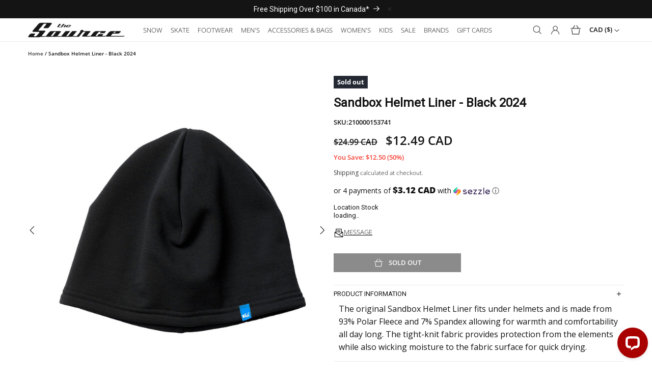

--- FILE ---
content_type: text/html; charset=utf-8
request_url: https://www.sourceboards.com/products/sandbox-helmet-liner-black-2024
body_size: 56899
content:
<!doctype html>
<html class="js" lang="en">
  <head>
    <meta charset="utf-8">
    <meta http-equiv="X-UA-Compatible" content="IE=edge">
    <meta name="viewport" content="width=device-width, initial-scale=1">
    <meta name="theme-color" content="">
    <link rel="canonical" href="https://www.sourceboards.com/products/sandbox-helmet-liner-black-2024">

    <link rel='preconnect dns-prefetch' href='https://api.config-security.com/' crossorigin />
<link rel='preconnect dns-prefetch' href='https://conf.config-security.com/' crossorigin />
<link rel='preconnect dns-prefetch' href='https://whale.camera/' crossorigin />

<script>
/* >> TriplePixel :: start*/
window.TriplePixelData={TripleName:"sourceboards.myshopify.com",ver:"2.11",plat:"SHOPIFY",isHeadless:false},function(W,H,A,L,E,_,B,N){function O(U,T,P,H,R){void 0===R&&(R=!1),H=new XMLHttpRequest,P?(H.open("POST",U,!0),H.setRequestHeader("Content-Type","application/json")):H.open("GET",U,!0),H.send(JSON.stringify(P||{})),H.onreadystatechange=function(){4===H.readyState&&200===H.status?(R=H.responseText,U.includes(".txt")?eval(R):P||(N[B]=R)):(299<H.status||H.status<200)&&T&&!R&&(R=!0,O(U,T-1,P))}}if(N=window,!N[H+"sn"]){N[H+"sn"]=1,L=function(){return Date.now().toString(36)+"_"+Math.random().toString(36)};try{A.setItem(H,1+(0|A.getItem(H)||0)),(E=JSON.parse(A.getItem(H+"U")||"[]")).push({u:location.href,r:document.referrer,t:Date.now(),id:L()}),A.setItem(H+"U",JSON.stringify(E))}catch(e){}var i,m,p;A.getItem('"!nC`')||(_=A,A=N,A[H]||(E=A[H]=function(t,e,a){return void 0===a&&(a=[]),"State"==t?E.s:(W=L(),(E._q=E._q||[]).push([W,t,e].concat(a)),W)},E.s="Installed",E._q=[],E.ch=W,B="configSecurityConfModel",N[B]=1,O("https://conf.config-security.com/model",5),i=L(),m=A[atob("c2NyZWVu")],_.setItem("di_pmt_wt",i),p={id:i,action:"profile",avatar:_.getItem("auth-security_rand_salt_"),time:m[atob("d2lkdGg=")]+":"+m[atob("aGVpZ2h0")],host:A.TriplePixelData.TripleName,plat:A.TriplePixelData.plat,url:window.location.href,ref:document.referrer,ver:A.TriplePixelData.ver},O("https://api.config-security.com/event",5,p),O("https://whale.camera/live/dot.txt",5)))}}("","TriplePixel",localStorage);
/* << TriplePixel :: end*/
</script>

<script>
/* >> TriplePixel :: start*/
window.TriplePixelData={TripleName:"sourceboards.myshopify.com",ver:"1.9.0"},function(W,H,A,L,E,_,B,N){function O(U,T,P,H,R){void 0===R&&(R=!1),H=new XMLHttpRequest,P?(H.open("POST",U,!0),H.setRequestHeader("Content-Type","application/json")):H.open("GET",U,!0),H.send(JSON.stringify(P||{})),H.onreadystatechange=function(){4===H.readyState&&200===H.status?(R=H.responseText,U.includes(".txt")?eval(R):P||(N[B]=R)):(299<H.status||H.status<200)&&T&&!R&&(R=!0,O(U,T-1))}}if(N=window,!N[H+"sn"]){N[H+"sn"]=1;try{A.setItem(H,1+(0|A.getItem(H)||0)),(E=JSON.parse(A.getItem(H+"U")||"[]")).push(location.href),A.setItem(H+"U",JSON.stringify(E))}catch(e){}var i,m,p;A.getItem('"!nC`')||(_=A,A=N,A[H]||(L=function(){return Date.now().toString(36)+"_"+Math.random().toString(36)},E=A[H]=function(t,e){return"State"==t?E.s:(W=L(),(E._q=E._q||[]).push([W,t,e]),W)},E.s="Installed",E._q=[],E.ch=W,B="configSecurityConfModel",N[B]=1,O("//conf.config-security.com/model",5),i=L(),m=A[atob("c2NyZWVu")],_.setItem("di_pmt_wt",i),p={id:i,action:"profile",avatar:_.getItem("auth-security_rand_salt_"),time:m[atob("d2lkdGg=")]+":"+m[atob("aGVpZ2h0")],host:A.TriplePixelData.TripleName,url:window.location.href,ref:document.referrer,ver:window.TriplePixelData.ver},O("//api.config-security.com/",5,p),O("//triplewhale-pixel.web.app/dot1.9.txt",5)))}}("","TriplePixel",localStorage);
/* << TriplePixel :: end*/
</script>

    <title>
      Sandbox Helmet Liner - Black 2024
 &ndash; The Source Snowboard &amp; Skate</title>

    
      <meta name="description" content="The original Sandbox Helmet Liner fits under helmets and is made from 93% Polar Fleece and 7% Spandex allowing for warmth and comfortability all day long. The tight-knit fabric provides protection from the elements while also wicking moisture to the fabric surface for quick drying. ">
    
    

<meta property="og:site_name" content="The Source Snowboard &amp; Skate">
<meta property="og:url" content="https://www.sourceboards.com/products/sandbox-helmet-liner-black-2024">
<meta property="og:title" content="Sandbox Helmet Liner - Black 2024">
<meta property="og:type" content="product">
<meta property="og:description" content="The original Sandbox Helmet Liner fits under helmets and is made from 93% Polar Fleece and 7% Spandex allowing for warmth and comfortability all day long. The tight-knit fabric provides protection from the elements while also wicking moisture to the fabric surface for quick drying. "><meta property="og:image" content="http://www.sourceboards.com/cdn/shop/files/Sandbox-Helmet-Liner---Black-2024.jpg?v=1695767296">
  <meta property="og:image:secure_url" content="https://www.sourceboards.com/cdn/shop/files/Sandbox-Helmet-Liner---Black-2024.jpg?v=1695767296">
  <meta property="og:image:width" content="900">
  <meta property="og:image:height" content="900"><meta property="og:price:amount" content="12.49">
  <meta property="og:price:currency" content="CAD"><meta name="twitter:card" content="summary_large_image">
<meta name="twitter:title" content="Sandbox Helmet Liner - Black 2024">
<meta name="twitter:description" content="The original Sandbox Helmet Liner fits under helmets and is made from 93% Polar Fleece and 7% Spandex allowing for warmth and comfortability all day long. The tight-knit fabric provides protection from the elements while also wicking moisture to the fabric surface for quick drying. ">


    <script src="//www.sourceboards.com/cdn/shop/t/70/assets/constants.js?v=58251544750838685771765398420" defer="defer"></script>
    <script src="//www.sourceboards.com/cdn/shop/t/70/assets/pubsub.js?v=158357773527763999511765398420" defer="defer"></script>
    <script src="//www.sourceboards.com/cdn/shop/t/70/assets/global.js?v=133971338338983959021765398420" defer="defer"></script><script>window.performance && window.performance.mark && window.performance.mark('shopify.content_for_header.start');</script><meta id="shopify-digital-wallet" name="shopify-digital-wallet" content="/23893049424/digital_wallets/dialog">
<meta name="shopify-checkout-api-token" content="41b0841ccd64195db0e088e3e5917404">
<meta id="in-context-paypal-metadata" data-shop-id="23893049424" data-venmo-supported="false" data-environment="production" data-locale="en_US" data-paypal-v4="true" data-currency="CAD">
<link rel="alternate" hreflang="x-default" href="https://www.sourceboards.com/products/sandbox-helmet-liner-black-2024">
<link rel="alternate" hreflang="en-US" href="https://www.sourceboards.com/en-us/products/sandbox-helmet-liner-black-2024">
<link rel="alternate" hreflang="en-CA" href="https://www.sourceboards.com/products/sandbox-helmet-liner-black-2024">
<link rel="alternate" type="application/json+oembed" href="https://www.sourceboards.com/products/sandbox-helmet-liner-black-2024.oembed">
<script async="async" src="/checkouts/internal/preloads.js?locale=en-CA"></script>
<link rel="preconnect" href="https://shop.app" crossorigin="anonymous">
<script async="async" src="https://shop.app/checkouts/internal/preloads.js?locale=en-CA&shop_id=23893049424" crossorigin="anonymous"></script>
<script id="apple-pay-shop-capabilities" type="application/json">{"shopId":23893049424,"countryCode":"CA","currencyCode":"CAD","merchantCapabilities":["supports3DS"],"merchantId":"gid:\/\/shopify\/Shop\/23893049424","merchantName":"The Source Snowboard \u0026 Skate","requiredBillingContactFields":["postalAddress","email","phone"],"requiredShippingContactFields":["postalAddress","email","phone"],"shippingType":"shipping","supportedNetworks":["visa","masterCard","amex","discover","interac","jcb"],"total":{"type":"pending","label":"The Source Snowboard \u0026 Skate","amount":"1.00"},"shopifyPaymentsEnabled":true,"supportsSubscriptions":true}</script>
<script id="shopify-features" type="application/json">{"accessToken":"41b0841ccd64195db0e088e3e5917404","betas":["rich-media-storefront-analytics"],"domain":"www.sourceboards.com","predictiveSearch":true,"shopId":23893049424,"locale":"en"}</script>
<script>var Shopify = Shopify || {};
Shopify.shop = "sourceboards.myshopify.com";
Shopify.locale = "en";
Shopify.currency = {"active":"CAD","rate":"1.0"};
Shopify.country = "CA";
Shopify.theme = {"name":"Voltage [WIP - Dec 10]","id":128468746320,"schema_name":"Dawn","schema_version":"14.0.0","theme_store_id":null,"role":"main"};
Shopify.theme.handle = "null";
Shopify.theme.style = {"id":null,"handle":null};
Shopify.cdnHost = "www.sourceboards.com/cdn";
Shopify.routes = Shopify.routes || {};
Shopify.routes.root = "/";</script>
<script type="module">!function(o){(o.Shopify=o.Shopify||{}).modules=!0}(window);</script>
<script>!function(o){function n(){var o=[];function n(){o.push(Array.prototype.slice.apply(arguments))}return n.q=o,n}var t=o.Shopify=o.Shopify||{};t.loadFeatures=n(),t.autoloadFeatures=n()}(window);</script>
<script>
  window.ShopifyPay = window.ShopifyPay || {};
  window.ShopifyPay.apiHost = "shop.app\/pay";
  window.ShopifyPay.redirectState = null;
</script>
<script id="shop-js-analytics" type="application/json">{"pageType":"product"}</script>
<script defer="defer" async type="module" src="//www.sourceboards.com/cdn/shopifycloud/shop-js/modules/v2/client.init-shop-cart-sync_BT-GjEfc.en.esm.js"></script>
<script defer="defer" async type="module" src="//www.sourceboards.com/cdn/shopifycloud/shop-js/modules/v2/chunk.common_D58fp_Oc.esm.js"></script>
<script defer="defer" async type="module" src="//www.sourceboards.com/cdn/shopifycloud/shop-js/modules/v2/chunk.modal_xMitdFEc.esm.js"></script>
<script type="module">
  await import("//www.sourceboards.com/cdn/shopifycloud/shop-js/modules/v2/client.init-shop-cart-sync_BT-GjEfc.en.esm.js");
await import("//www.sourceboards.com/cdn/shopifycloud/shop-js/modules/v2/chunk.common_D58fp_Oc.esm.js");
await import("//www.sourceboards.com/cdn/shopifycloud/shop-js/modules/v2/chunk.modal_xMitdFEc.esm.js");

  window.Shopify.SignInWithShop?.initShopCartSync?.({"fedCMEnabled":true,"windoidEnabled":true});

</script>
<script>
  window.Shopify = window.Shopify || {};
  if (!window.Shopify.featureAssets) window.Shopify.featureAssets = {};
  window.Shopify.featureAssets['shop-js'] = {"shop-cart-sync":["modules/v2/client.shop-cart-sync_DZOKe7Ll.en.esm.js","modules/v2/chunk.common_D58fp_Oc.esm.js","modules/v2/chunk.modal_xMitdFEc.esm.js"],"init-fed-cm":["modules/v2/client.init-fed-cm_B6oLuCjv.en.esm.js","modules/v2/chunk.common_D58fp_Oc.esm.js","modules/v2/chunk.modal_xMitdFEc.esm.js"],"shop-cash-offers":["modules/v2/client.shop-cash-offers_D2sdYoxE.en.esm.js","modules/v2/chunk.common_D58fp_Oc.esm.js","modules/v2/chunk.modal_xMitdFEc.esm.js"],"shop-login-button":["modules/v2/client.shop-login-button_QeVjl5Y3.en.esm.js","modules/v2/chunk.common_D58fp_Oc.esm.js","modules/v2/chunk.modal_xMitdFEc.esm.js"],"pay-button":["modules/v2/client.pay-button_DXTOsIq6.en.esm.js","modules/v2/chunk.common_D58fp_Oc.esm.js","modules/v2/chunk.modal_xMitdFEc.esm.js"],"shop-button":["modules/v2/client.shop-button_DQZHx9pm.en.esm.js","modules/v2/chunk.common_D58fp_Oc.esm.js","modules/v2/chunk.modal_xMitdFEc.esm.js"],"avatar":["modules/v2/client.avatar_BTnouDA3.en.esm.js"],"init-windoid":["modules/v2/client.init-windoid_CR1B-cfM.en.esm.js","modules/v2/chunk.common_D58fp_Oc.esm.js","modules/v2/chunk.modal_xMitdFEc.esm.js"],"init-shop-for-new-customer-accounts":["modules/v2/client.init-shop-for-new-customer-accounts_C_vY_xzh.en.esm.js","modules/v2/client.shop-login-button_QeVjl5Y3.en.esm.js","modules/v2/chunk.common_D58fp_Oc.esm.js","modules/v2/chunk.modal_xMitdFEc.esm.js"],"init-shop-email-lookup-coordinator":["modules/v2/client.init-shop-email-lookup-coordinator_BI7n9ZSv.en.esm.js","modules/v2/chunk.common_D58fp_Oc.esm.js","modules/v2/chunk.modal_xMitdFEc.esm.js"],"init-shop-cart-sync":["modules/v2/client.init-shop-cart-sync_BT-GjEfc.en.esm.js","modules/v2/chunk.common_D58fp_Oc.esm.js","modules/v2/chunk.modal_xMitdFEc.esm.js"],"shop-toast-manager":["modules/v2/client.shop-toast-manager_DiYdP3xc.en.esm.js","modules/v2/chunk.common_D58fp_Oc.esm.js","modules/v2/chunk.modal_xMitdFEc.esm.js"],"init-customer-accounts":["modules/v2/client.init-customer-accounts_D9ZNqS-Q.en.esm.js","modules/v2/client.shop-login-button_QeVjl5Y3.en.esm.js","modules/v2/chunk.common_D58fp_Oc.esm.js","modules/v2/chunk.modal_xMitdFEc.esm.js"],"init-customer-accounts-sign-up":["modules/v2/client.init-customer-accounts-sign-up_iGw4briv.en.esm.js","modules/v2/client.shop-login-button_QeVjl5Y3.en.esm.js","modules/v2/chunk.common_D58fp_Oc.esm.js","modules/v2/chunk.modal_xMitdFEc.esm.js"],"shop-follow-button":["modules/v2/client.shop-follow-button_CqMgW2wH.en.esm.js","modules/v2/chunk.common_D58fp_Oc.esm.js","modules/v2/chunk.modal_xMitdFEc.esm.js"],"checkout-modal":["modules/v2/client.checkout-modal_xHeaAweL.en.esm.js","modules/v2/chunk.common_D58fp_Oc.esm.js","modules/v2/chunk.modal_xMitdFEc.esm.js"],"shop-login":["modules/v2/client.shop-login_D91U-Q7h.en.esm.js","modules/v2/chunk.common_D58fp_Oc.esm.js","modules/v2/chunk.modal_xMitdFEc.esm.js"],"lead-capture":["modules/v2/client.lead-capture_BJmE1dJe.en.esm.js","modules/v2/chunk.common_D58fp_Oc.esm.js","modules/v2/chunk.modal_xMitdFEc.esm.js"],"payment-terms":["modules/v2/client.payment-terms_Ci9AEqFq.en.esm.js","modules/v2/chunk.common_D58fp_Oc.esm.js","modules/v2/chunk.modal_xMitdFEc.esm.js"]};
</script>
<script>(function() {
  var isLoaded = false;
  function asyncLoad() {
    if (isLoaded) return;
    isLoaded = true;
    var urls = ["https:\/\/d23dclunsivw3h.cloudfront.net\/redirect-app.js?shop=sourceboards.myshopify.com","https:\/\/cdn.weglot.com\/weglot_script_tag.js?shop=sourceboards.myshopify.com","https:\/\/shopify-widget.route.com\/shopify.widget.js?shop=sourceboards.myshopify.com","https:\/\/geostock.nyc3.digitaloceanspaces.com\/js\/inventoryLocation.js?shop=sourceboards.myshopify.com"];
    for (var i = 0; i < urls.length; i++) {
      var s = document.createElement('script');
      s.type = 'text/javascript';
      s.async = true;
      s.src = urls[i];
      var x = document.getElementsByTagName('script')[0];
      x.parentNode.insertBefore(s, x);
    }
  };
  if(window.attachEvent) {
    window.attachEvent('onload', asyncLoad);
  } else {
    window.addEventListener('load', asyncLoad, false);
  }
})();</script>
<script id="__st">var __st={"a":23893049424,"offset":-25200,"reqid":"acd3ce5c-4f7e-4fdc-accd-ed9f8d437f28-1769389045","pageurl":"www.sourceboards.com\/products\/sandbox-helmet-liner-black-2024","u":"5eb4cc286be9","p":"product","rtyp":"product","rid":6870056403024};</script>
<script>window.ShopifyPaypalV4VisibilityTracking = true;</script>
<script id="captcha-bootstrap">!function(){'use strict';const t='contact',e='account',n='new_comment',o=[[t,t],['blogs',n],['comments',n],[t,'customer']],c=[[e,'customer_login'],[e,'guest_login'],[e,'recover_customer_password'],[e,'create_customer']],r=t=>t.map((([t,e])=>`form[action*='/${t}']:not([data-nocaptcha='true']) input[name='form_type'][value='${e}']`)).join(','),a=t=>()=>t?[...document.querySelectorAll(t)].map((t=>t.form)):[];function s(){const t=[...o],e=r(t);return a(e)}const i='password',u='form_key',d=['recaptcha-v3-token','g-recaptcha-response','h-captcha-response',i],f=()=>{try{return window.sessionStorage}catch{return}},m='__shopify_v',_=t=>t.elements[u];function p(t,e,n=!1){try{const o=window.sessionStorage,c=JSON.parse(o.getItem(e)),{data:r}=function(t){const{data:e,action:n}=t;return t[m]||n?{data:e,action:n}:{data:t,action:n}}(c);for(const[e,n]of Object.entries(r))t.elements[e]&&(t.elements[e].value=n);n&&o.removeItem(e)}catch(o){console.error('form repopulation failed',{error:o})}}const l='form_type',E='cptcha';function T(t){t.dataset[E]=!0}const w=window,h=w.document,L='Shopify',v='ce_forms',y='captcha';let A=!1;((t,e)=>{const n=(g='f06e6c50-85a8-45c8-87d0-21a2b65856fe',I='https://cdn.shopify.com/shopifycloud/storefront-forms-hcaptcha/ce_storefront_forms_captcha_hcaptcha.v1.5.2.iife.js',D={infoText:'Protected by hCaptcha',privacyText:'Privacy',termsText:'Terms'},(t,e,n)=>{const o=w[L][v],c=o.bindForm;if(c)return c(t,g,e,D).then(n);var r;o.q.push([[t,g,e,D],n]),r=I,A||(h.body.append(Object.assign(h.createElement('script'),{id:'captcha-provider',async:!0,src:r})),A=!0)});var g,I,D;w[L]=w[L]||{},w[L][v]=w[L][v]||{},w[L][v].q=[],w[L][y]=w[L][y]||{},w[L][y].protect=function(t,e){n(t,void 0,e),T(t)},Object.freeze(w[L][y]),function(t,e,n,w,h,L){const[v,y,A,g]=function(t,e,n){const i=e?o:[],u=t?c:[],d=[...i,...u],f=r(d),m=r(i),_=r(d.filter((([t,e])=>n.includes(e))));return[a(f),a(m),a(_),s()]}(w,h,L),I=t=>{const e=t.target;return e instanceof HTMLFormElement?e:e&&e.form},D=t=>v().includes(t);t.addEventListener('submit',(t=>{const e=I(t);if(!e)return;const n=D(e)&&!e.dataset.hcaptchaBound&&!e.dataset.recaptchaBound,o=_(e),c=g().includes(e)&&(!o||!o.value);(n||c)&&t.preventDefault(),c&&!n&&(function(t){try{if(!f())return;!function(t){const e=f();if(!e)return;const n=_(t);if(!n)return;const o=n.value;o&&e.removeItem(o)}(t);const e=Array.from(Array(32),(()=>Math.random().toString(36)[2])).join('');!function(t,e){_(t)||t.append(Object.assign(document.createElement('input'),{type:'hidden',name:u})),t.elements[u].value=e}(t,e),function(t,e){const n=f();if(!n)return;const o=[...t.querySelectorAll(`input[type='${i}']`)].map((({name:t})=>t)),c=[...d,...o],r={};for(const[a,s]of new FormData(t).entries())c.includes(a)||(r[a]=s);n.setItem(e,JSON.stringify({[m]:1,action:t.action,data:r}))}(t,e)}catch(e){console.error('failed to persist form',e)}}(e),e.submit())}));const S=(t,e)=>{t&&!t.dataset[E]&&(n(t,e.some((e=>e===t))),T(t))};for(const o of['focusin','change'])t.addEventListener(o,(t=>{const e=I(t);D(e)&&S(e,y())}));const B=e.get('form_key'),M=e.get(l),P=B&&M;t.addEventListener('DOMContentLoaded',(()=>{const t=y();if(P)for(const e of t)e.elements[l].value===M&&p(e,B);[...new Set([...A(),...v().filter((t=>'true'===t.dataset.shopifyCaptcha))])].forEach((e=>S(e,t)))}))}(h,new URLSearchParams(w.location.search),n,t,e,['guest_login'])})(!0,!0)}();</script>
<script integrity="sha256-4kQ18oKyAcykRKYeNunJcIwy7WH5gtpwJnB7kiuLZ1E=" data-source-attribution="shopify.loadfeatures" defer="defer" src="//www.sourceboards.com/cdn/shopifycloud/storefront/assets/storefront/load_feature-a0a9edcb.js" crossorigin="anonymous"></script>
<script crossorigin="anonymous" defer="defer" src="//www.sourceboards.com/cdn/shopifycloud/storefront/assets/shopify_pay/storefront-65b4c6d7.js?v=20250812"></script>
<script data-source-attribution="shopify.dynamic_checkout.dynamic.init">var Shopify=Shopify||{};Shopify.PaymentButton=Shopify.PaymentButton||{isStorefrontPortableWallets:!0,init:function(){window.Shopify.PaymentButton.init=function(){};var t=document.createElement("script");t.src="https://www.sourceboards.com/cdn/shopifycloud/portable-wallets/latest/portable-wallets.en.js",t.type="module",document.head.appendChild(t)}};
</script>
<script data-source-attribution="shopify.dynamic_checkout.buyer_consent">
  function portableWalletsHideBuyerConsent(e){var t=document.getElementById("shopify-buyer-consent"),n=document.getElementById("shopify-subscription-policy-button");t&&n&&(t.classList.add("hidden"),t.setAttribute("aria-hidden","true"),n.removeEventListener("click",e))}function portableWalletsShowBuyerConsent(e){var t=document.getElementById("shopify-buyer-consent"),n=document.getElementById("shopify-subscription-policy-button");t&&n&&(t.classList.remove("hidden"),t.removeAttribute("aria-hidden"),n.addEventListener("click",e))}window.Shopify?.PaymentButton&&(window.Shopify.PaymentButton.hideBuyerConsent=portableWalletsHideBuyerConsent,window.Shopify.PaymentButton.showBuyerConsent=portableWalletsShowBuyerConsent);
</script>
<script data-source-attribution="shopify.dynamic_checkout.cart.bootstrap">document.addEventListener("DOMContentLoaded",(function(){function t(){return document.querySelector("shopify-accelerated-checkout-cart, shopify-accelerated-checkout")}if(t())Shopify.PaymentButton.init();else{new MutationObserver((function(e,n){t()&&(Shopify.PaymentButton.init(),n.disconnect())})).observe(document.body,{childList:!0,subtree:!0})}}));
</script>
<link id="shopify-accelerated-checkout-styles" rel="stylesheet" media="screen" href="https://www.sourceboards.com/cdn/shopifycloud/portable-wallets/latest/accelerated-checkout-backwards-compat.css" crossorigin="anonymous">
<style id="shopify-accelerated-checkout-cart">
        #shopify-buyer-consent {
  margin-top: 1em;
  display: inline-block;
  width: 100%;
}

#shopify-buyer-consent.hidden {
  display: none;
}

#shopify-subscription-policy-button {
  background: none;
  border: none;
  padding: 0;
  text-decoration: underline;
  font-size: inherit;
  cursor: pointer;
}

#shopify-subscription-policy-button::before {
  box-shadow: none;
}

      </style>
<script id="sections-script" data-sections="header" defer="defer" src="//www.sourceboards.com/cdn/shop/t/70/compiled_assets/scripts.js?v=37004"></script>
<script>window.performance && window.performance.mark && window.performance.mark('shopify.content_for_header.end');</script>
    

<style data-shopify>
@font-face {
    font-family: 'Source Sans Pro Bold';
    src: url('//www.sourceboards.com/cdn/shop/t/70/assets/SourceSansPro-Bold.otf?v=39650267205596676131765398420') format('opentype');
    font-weight: 600;
}

@font-face {
    font-family: 'Source Sans Pro Semibold';
    src: url('//www.sourceboards.com/cdn/shop/t/70/assets/SourceSansPro-Semibold.otf?v=138806903266890084171765398420') format('opentype');
    font-weight: 300;
}

@font-face {
  font-family: 'OpenSansExtraBold';
  src: url('//www.sourceboards.com/cdn/shop/t/70/assets/OpenSans-ExtraBold.ttf?v=75172015866163974981765398420') format('truetype');
}

@font-face {
  font-family: 'OpenSansBold';
  src: url('//www.sourceboards.com/cdn/shop/t/70/assets/OpenSans-Bold.ttf?v=49928493355449187161765398420') format('truetype');
}

@font-face {
  font-family: 'OpenSansBoldItalic';
  src: url('//www.sourceboards.com/cdn/shop/t/70/assets/OpenSans-BoldItalic.ttf?v=81655272769633173111765398420') format('truetype');
}

@font-face {
  font-family: 'OpenSansExtraBoldItalic';
  src: url('//www.sourceboards.com/cdn/shop/t/70/assets/OpenSans-ExtraBoldItalic.ttf?v=78770689541108699481765398420') format('truetype');
}

@font-face { 
  font-family: 'OpenSansItalic';
  src: url('//www.sourceboards.com/cdn/shop/t/70/assets/OpenSans-Italic.ttf?v=10584334995702807471765398420') format('truetype');
}

@font-face {
  font-family: 'OpenSansLight';
  src: url('//www.sourceboards.com/cdn/shop/t/70/assets/OpenSans-Light.ttf?v=9646682900063732891765398420') format('truetype');
}

@font-face {
  font-family: 'OpenSansRegular'; 
  src: url('//www.sourceboards.com/cdn/shop/t/70/assets/OpenSans-Regular.ttf?v=129574633219300394311765398420') format('truetype');
}

@font-face {
  font-family: 'OpenSansSemibold';
  src: url('//www.sourceboards.com/cdn/shop/t/70/assets/OpenSans-Semibold.ttf?v=2613140919693458321765398420') format('truetype');
}

@font-face {
  font-family: 'OpenSansSemiboldItalic';
  src: url('//www.sourceboards.com/cdn/shop/t/70/assets/OpenSans-SemiboldItalic.ttf?v=99227172989288190541765398420') format('truetype');
}

@font-face { font-display: swap;
  font-family: "Open Sans";
  font-weight: 600;
  font-style: normal;
  src: url("//www.sourceboards.com/cdn/fonts/open_sans/opensans_n6.63a74f6cbbfef729fb07955b2d5b4cc83273862e.woff2?h1=c291cmNlYm9hcmRzLmNvbQ&h2=c291cmNlYm9hcmRzLmFjY291bnQubXlzaG9waWZ5LmNvbQ&hmac=1b66ffe48b86e2bcac69c4c17f986daba8a6ee782087b24bcfae11ab4d34ff3c") format("woff2"),
   url("//www.sourceboards.com/cdn/fonts/open_sans/opensans_n6.1c4dde7af5554df3b20e440ca17dc8a316a9e1d0.woff?h1=c291cmNlYm9hcmRzLmNvbQ&h2=c291cmNlYm9hcmRzLmFjY291bnQubXlzaG9waWZ5LmNvbQ&hmac=7b48ede2e8d7f851051452bb3e7774a63837cc619b8c7b1f20b3b473211fb17c") format("woff");
}

@font-face { font-display: swap;
  font-family: "Open Sans";
  font-weight: 800;
  font-style: normal;
  src: url("//www.sourceboards.com/cdn/fonts/open_sans/opensans_n8.1a6578d1602b9445554d723b8c42e0908f4d82f0.woff2?h1=c291cmNlYm9hcmRzLmNvbQ&h2=c291cmNlYm9hcmRzLmFjY291bnQubXlzaG9waWZ5LmNvbQ&hmac=f342b9b0b034d29a493b8aa84bbe8be6c313802edadf38103de6dfd22a68f2fa") format("woff2"),
   url("//www.sourceboards.com/cdn/fonts/open_sans/opensans_n8.5bba25de3685e6a02f32b4a9e97462d3380a62e3.woff?h1=c291cmNlYm9hcmRzLmNvbQ&h2=c291cmNlYm9hcmRzLmFjY291bnQubXlzaG9waWZ5LmNvbQ&hmac=5e41aeafe14da0e2ecceb3bc8af8b6abe1e1b1ac1d2d60584192b03b45c673f3") format("woff");
}

@font-face { font-display: swap;
  font-family: "Open Sans";
  font-weight: 600;
  font-style: italic;
  src: url("//www.sourceboards.com/cdn/fonts/open_sans/opensans_i6.3c2f244fa87a8349d8ae0b5a10085e371e7fee16.woff2?h1=c291cmNlYm9hcmRzLmNvbQ&h2=c291cmNlYm9hcmRzLmFjY291bnQubXlzaG9waWZ5LmNvbQ&hmac=7cff57dc08b9078f3794dab4184eb5fe8a4d992811fc599c8cc8326344b3c5e6") format("woff2"),
   url("//www.sourceboards.com/cdn/fonts/open_sans/opensans_i6.1e8aab012f9b827eab6b16d8f48ab8f1a34375b4.woff?h1=c291cmNlYm9hcmRzLmNvbQ&h2=c291cmNlYm9hcmRzLmFjY291bnQubXlzaG9waWZ5LmNvbQ&hmac=3fb300f9c76c2487a7c01f87b6c6aec89a34f2ec20e0517c3879f4c715a46f93") format("woff");
}

@font-face { font-display: swap;
  font-family: "Open Sans";
  font-weight: 800;
  font-style: italic;
  src: url("//www.sourceboards.com/cdn/fonts/open_sans/opensans_i8.8b08aad33296d7a8054c4b5e66e8dcf089f97539.woff2?h1=c291cmNlYm9hcmRzLmNvbQ&h2=c291cmNlYm9hcmRzLmFjY291bnQubXlzaG9waWZ5LmNvbQ&hmac=6dbb608e7340e831798b943ffe213f050d6cbe17626e841d2572aa69b9bb2de9") format("woff2"),
   url("//www.sourceboards.com/cdn/fonts/open_sans/opensans_i8.766c70b14859f6f2957cc52f60de314524ef9940.woff?h1=c291cmNlYm9hcmRzLmNvbQ&h2=c291cmNlYm9hcmRzLmFjY291bnQubXlzaG9waWZ5LmNvbQ&hmac=b4a9d0df8f846da065983f603852d6f238cb172a365c01e713bcd89214560dcc") format("woff");
}
@font-face {
  font-family: "Open Sans";
  font-weight: 300;
  font-style: normal;
  font-display: swap;
  src: url("//www.sourceboards.com/cdn/fonts/open_sans/opensans_n3.b10466eda05a6b2d1ef0f6ba490dcecf7588dd78.woff2") format("woff2"),
       url("//www.sourceboards.com/cdn/fonts/open_sans/opensans_n3.056c4b5dddadba7018747bd50fdaa80430e21710.woff") format("woff");
}

@font-face {
  font-family: "Open Sans";
  font-weight: 700;
  font-style: normal;
  font-display: swap;
  src: url("//www.sourceboards.com/cdn/fonts/open_sans/opensans_n7.a9393be1574ea8606c68f4441806b2711d0d13e4.woff2") format("woff2"),
       url("//www.sourceboards.com/cdn/fonts/open_sans/opensans_n7.7b8af34a6ebf52beb1a4c1d8c73ad6910ec2e553.woff") format("woff");
}

@font-face {
  font-family: "Open Sans";
  font-weight: 300;
  font-style: italic;
  font-display: swap;
  src: url("//www.sourceboards.com/cdn/fonts/open_sans/opensans_i3.853ebda1c5f31329bb2a566ea7797548807a48bf.woff2") format("woff2"),
       url("//www.sourceboards.com/cdn/fonts/open_sans/opensans_i3.3359d7c8c5a869c65cb7df3aa76a8d52237b1b65.woff") format("woff");
}

@font-face {
  font-family: "Open Sans";
  font-weight: 700;
  font-style: italic;
  font-display: swap;
  src: url("//www.sourceboards.com/cdn/fonts/open_sans/opensans_i7.916ced2e2ce15f7fcd95d196601a15e7b89ee9a4.woff2") format("woff2"),
       url("//www.sourceboards.com/cdn/fonts/open_sans/opensans_i7.99a9cff8c86ea65461de497ade3d515a98f8b32a.woff") format("woff");
}




  :root,
  .color-scheme-1 {
    --color-background: 255,255,255;
  
    --gradient-background: #ffffff;
  

  

  --color-foreground: 20,20,20;
  --color-background-contrast: 191,191,191;
  --color-shadow: 20,20,20;
  --color-button: 23,23,24;
  --color-button-text: 250,250,250;
  --color-secondary-button: 255,255,255;
  --color-secondary-button-text: 20,20,20;
  --color-link: 20,20,20;
  --color-badge-foreground: 20,20,20;
  --color-badge-background: 255,255,255;
  --color-badge-border: 20,20,20;
  --payment-terms-background-color: rgb(255 255 255);
}

  
  .color-scheme-2 {
    --color-background: 243,243,243;
  
    --gradient-background: #f3f3f3;
  

  

  --color-foreground: 20,20,20;
  --color-background-contrast: 179,179,179;
  --color-shadow: 20,20,20;
  --color-button: 33,33,33;
  --color-button-text: 250,250,250;
  --color-secondary-button: 243,243,243;
  --color-secondary-button-text: 20,20,20;
  --color-link: 20,20,20;
  --color-badge-foreground: 20,20,20;
  --color-badge-background: 243,243,243;
  --color-badge-border: 20,20,20;
  --payment-terms-background-color: rgb(243 243 243);
}

  
  .color-scheme-3 {
    --color-background: 36,40,51;
  
    --gradient-background: #242833;
  

  

  --color-foreground: 255,255,255;
  --color-background-contrast: 47,52,66;
  --color-shadow: 20,20,20;
  --color-button: 255,255,255;
  --color-button-text: 0,0,0;
  --color-secondary-button: 36,40,51;
  --color-secondary-button-text: 255,255,255;
  --color-link: 255,255,255;
  --color-badge-foreground: 255,255,255;
  --color-badge-background: 36,40,51;
  --color-badge-border: 255,255,255;
  --payment-terms-background-color: rgb(36 40 51);
}

  
  .color-scheme-4 {
    --color-background: 20,20,20;
  
    --gradient-background: #141414;
  

  

  --color-foreground: 255,255,255;
  --color-background-contrast: 148,148,148;
  --color-shadow: 20,20,20;
  --color-button: 255,255,255;
  --color-button-text: 20,20,20;
  --color-secondary-button: 20,20,20;
  --color-secondary-button-text: 255,255,255;
  --color-link: 255,255,255;
  --color-badge-foreground: 255,255,255;
  --color-badge-background: 20,20,20;
  --color-badge-border: 255,255,255;
  --payment-terms-background-color: rgb(20 20 20);
}

  
  .color-scheme-5 {
    --color-background: 51,79,180;
  
    --gradient-background: #334fb4;
  

  

  --color-foreground: 255,255,255;
  --color-background-contrast: 23,35,81;
  --color-shadow: 20,20,20;
  --color-button: 255,255,255;
  --color-button-text: 51,79,180;
  --color-secondary-button: 51,79,180;
  --color-secondary-button-text: 255,255,255;
  --color-link: 255,255,255;
  --color-badge-foreground: 255,255,255;
  --color-badge-background: 51,79,180;
  --color-badge-border: 255,255,255;
  --payment-terms-background-color: rgb(51 79 180);
}

  
  .color-scheme-3214e19f-9f21-48ee-9ec7-0f1ecd73e12f {
    --color-background: 245,67,55;
  
    --gradient-background: #f54337;
  

  

  --color-foreground: 255,255,255;
  --color-background-contrast: 164,18,8;
  --color-shadow: 20,20,20;
  --color-button: 245,67,55;
  --color-button-text: 255,255,255;
  --color-secondary-button: 245,67,55;
  --color-secondary-button-text: 245,67,55;
  --color-link: 245,67,55;
  --color-badge-foreground: 255,255,255;
  --color-badge-background: 245,67,55;
  --color-badge-border: 255,255,255;
  --payment-terms-background-color: rgb(245 67 55);
}

  
  .color-scheme-8ca34097-5bd7-4fcc-827d-76d69fb93299 {
    --color-background: 255,255,255;
  
    --gradient-background: #ffffff;
  

  

  --color-foreground: 20,20,20;
  --color-background-contrast: 191,191,191;
  --color-shadow: 20,20,20;
  --color-button: 20,20,20;
  --color-button-text: 255,255,255;
  --color-secondary-button: 255,255,255;
  --color-secondary-button-text: 20,20,20;
  --color-link: 20,20,20;
  --color-badge-foreground: 20,20,20;
  --color-badge-background: 255,255,255;
  --color-badge-border: 20,20,20;
  --payment-terms-background-color: rgb(255 255 255);
}


body, .color-scheme-1, .color-scheme-2, .color-scheme-3, .color-scheme-4, .color-scheme-5, .color-scheme-3214e19f-9f21-48ee-9ec7-0f1ecd73e12f, .color-scheme-8ca34097-5bd7-4fcc-827d-76d69fb93299 {
  color: rgba(var(--color-foreground), 1);
  background-color: rgb(var(--color-background));
}

:root {
  --font-body-family: "Open Sans", sans-serif;
  --font-body-style: normal;
  --font-body-weight: 300;
  --font-body-weight-bold: 600;

  --font-heading-family: "system_ui", -apple-system, 'Segoe UI', Roboto, 'Helvetica Neue', 'Noto Sans', 'Liberation Sans', Arial, sans-serif, 'Apple Color Emoji', 'Segoe UI Emoji', 'Segoe UI Symbol', 'Noto Color Emoji';
  --font-heading-style: normal;
  --font-heading-weight: 400;

  --font-body-scale: 1.0;
  --font-heading-scale: 1.0;

  --media-padding: px;
  --media-border-opacity: 0.05;
  --media-border-width: 0px;
  --media-radius: 0px;
  --media-shadow-opacity: 0.0;
  --media-shadow-horizontal-offset: 0px;
  --media-shadow-vertical-offset: 4px;
  --media-shadow-blur-radius: 5px;
  --media-shadow-visible: 0;

  --page-width: 120rem;
  --page-width-margin: 0rem;

  --product-card-image-padding: 0.0rem;
  --product-card-corner-radius: 0.0rem;
  --product-card-text-alignment: left;
  --product-card-border-width: 0.0rem;
  --product-card-border-opacity: 0.1;
  --product-card-shadow-opacity: 0.0;
  --product-card-shadow-visible: 0;
  --product-card-shadow-horizontal-offset: 0.0rem;
  --product-card-shadow-vertical-offset: 0.4rem;
  --product-card-shadow-blur-radius: 0.5rem;

  --collection-card-image-padding: 0.0rem;
  --collection-card-corner-radius: 0.0rem;
  --collection-card-text-alignment: left;
  --collection-card-border-width: 0.0rem;
  --collection-card-border-opacity: 0.1;
  --collection-card-shadow-opacity: 0.0;
  --collection-card-shadow-visible: 0;
  --collection-card-shadow-horizontal-offset: 0.0rem;
  --collection-card-shadow-vertical-offset: 0.4rem;
  --collection-card-shadow-blur-radius: 0.5rem;

  --blog-card-image-padding: 0.0rem;
  --blog-card-corner-radius: 0.0rem;
  --blog-card-text-alignment: left;
  --blog-card-border-width: 0.0rem;
  --blog-card-border-opacity: 0.1;
  --blog-card-shadow-opacity: 0.0;
  --blog-card-shadow-visible: 0;
  --blog-card-shadow-horizontal-offset: 0.0rem;
  --blog-card-shadow-vertical-offset: 0.4rem;
  --blog-card-shadow-blur-radius: 0.5rem;

  --badge-corner-radius: 0.0rem;

  --popup-border-width: 1px;
  --popup-border-opacity: 0.1;
  --popup-corner-radius: 0px;
  --popup-shadow-opacity: 0.05;
  --popup-shadow-horizontal-offset: 0px;
  --popup-shadow-vertical-offset: 4px;
  --popup-shadow-blur-radius: 5px;

  --drawer-border-width: 1px;
  --drawer-border-opacity: 0.1;
  --drawer-shadow-opacity: 0.0;
  --drawer-shadow-horizontal-offset: 0px;
  --drawer-shadow-vertical-offset: 4px;
  --drawer-shadow-blur-radius: 5px;

  --spacing-sections-desktop: 0px;
  --spacing-sections-mobile: 0px;

  --grid-desktop-vertical-spacing: 20px;
  --grid-desktop-horizontal-spacing: 28px;
  --grid-mobile-vertical-spacing: 13.333333333333334px;
  --grid-mobile-horizontal-spacing: 18.666666666666668px;

  --text-boxes-border-opacity: 0.1;
  --text-boxes-border-width: 0px;
  --text-boxes-radius: 0px;
  --text-boxes-shadow-opacity: 0.0;
  --text-boxes-shadow-visible: 0;
  --text-boxes-shadow-horizontal-offset: 0px;
  --text-boxes-shadow-vertical-offset: 4px;
  --text-boxes-shadow-blur-radius: 5px;

  --buttons-radius: 0px;
  --buttons-radius-outset: 0px;
  --buttons-border-width: 1px;
  --buttons-border-opacity: 1.0;
  --buttons-shadow-opacity: 0.0;
  --buttons-shadow-visible: 0;
  --buttons-shadow-horizontal-offset: 0px;
  --buttons-shadow-vertical-offset: 4px;
  --buttons-shadow-blur-radius: 5px;
  --buttons-border-offset: 0px;

  --inputs-radius: 0px;
  --inputs-border-width: 1px;
  --inputs-border-opacity: 0.55;
  --inputs-shadow-opacity: 0.0;
  --inputs-shadow-horizontal-offset: 0px;
  --inputs-margin-offset: 0px;
  --inputs-shadow-vertical-offset: 4px;
  --inputs-shadow-blur-radius: 5px;
  --inputs-radius-outset: 0px;

  --variant-pills-radius: 2px;
  --variant-pills-border-width: 1px;
  --variant-pills-border-opacity: 0.55;
  --variant-pills-shadow-opacity: 0.0;
  --variant-pills-shadow-horizontal-offset: 0px;
  --variant-pills-shadow-vertical-offset: 4px;
  --variant-pills-shadow-blur-radius: 5px;
}

*,
*::before,
*::after {
  box-sizing: inherit;
}

html {
  box-sizing: border-box;
  font-size: calc(var(--font-body-scale) * 62.5%);
  height: 100%;
  scroll-behavior: smooth;
}

body {
  display: grid;
  grid-template-rows: auto auto 1fr auto;
  grid-template-columns: 100%;
  min-height: 100%;
  margin: 0;
  font-size: 1.3rem;
  /* letter-spacing: 0.06rem; */
  line-height: calc(1 + 0.6 / var(--font-body-scale));
  font-family: var(--font-body-family);
  font-style: var(--font-body-style);
  font-weight: var(--font-body-weight);
}

@media screen and (min-width: 750px) {
  body {
    font-size: 1.6rem;
  }
}
</style>

    <link href="//www.sourceboards.com/cdn/shop/t/70/assets/base.css?v=164588475451972057281765398420" rel="stylesheet" type="text/css" media="all" />
    <link href="//www.sourceboards.com/cdn/shop/t/70/assets/voltage.css?v=91818856094989492131765909682" rel="stylesheet" type="text/css" media="all" />
    
<link href="//www.sourceboards.com/cdn/shop/t/70/assets/component-localization-form.css?v=111603181540343972631765398420" rel="stylesheet" type="text/css" media="all" />
      <script src="//www.sourceboards.com/cdn/shop/t/70/assets/localization-form.js?v=106258915591379592641765404515" defer="defer"></script><script src="//www.sourceboards.com/cdn/shop/t/70/assets/swiper-bundle.min.js?v=126144219146234604851765398420" defer="defer"></script><link
        rel="stylesheet"
        href="//www.sourceboards.com/cdn/shop/t/70/assets/component-predictive-search.css?v=111603181540343972631765398420"
        media="print"
        onload="this.media='all'"
      ><script>
      if (Shopify.designMode) {
        document.documentElement.classList.add('shopify-design-mode');
      }
    </script>

    <!-- Global site tag (gtag.js) - Google Analytics -->
<script async src="https://www.googletagmanager.com/gtag/js?id=G-18DSJG9XKK"></script>
<script>
  window.dataLayer = window.dataLayer || [];
  function gtag(){dataLayer.push(arguments);}
  gtag('js', new Date());
  gtag('config', 'G-18DSJG9XKK');
</script>
<link rel="icon" type="image/png" href="//www.sourceboards.com/cdn/shop/files/favicon_32x32_7a53764e-5c3b-4202-80e4-e41ef22b33e4.jpg?crop=center&height=32&v=1716896893&width=32">

<!-- BEGIN app block: shopify://apps/pagefly-page-builder/blocks/app-embed/83e179f7-59a0-4589-8c66-c0dddf959200 -->

<!-- BEGIN app snippet: pagefly-cro-ab-testing-main -->







<script>
  ;(function () {
    const url = new URL(window.location)
    const viewParam = url.searchParams.get('view')
    if (viewParam && viewParam.includes('variant-pf-')) {
      url.searchParams.set('pf_v', viewParam)
      url.searchParams.delete('view')
      window.history.replaceState({}, '', url)
    }
  })()
</script>



<script type='module'>
  
  window.PAGEFLY_CRO = window.PAGEFLY_CRO || {}

  window.PAGEFLY_CRO['data_debug'] = {
    original_template_suffix: "all_products",
    allow_ab_test: false,
    ab_test_start_time: 0,
    ab_test_end_time: 0,
    today_date_time: 1769389045000,
  }
  window.PAGEFLY_CRO['GA4'] = { enabled: false}
</script>

<!-- END app snippet -->








  <script src='https://cdn.shopify.com/extensions/019bb4f9-aed6-78a3-be91-e9d44663e6bf/pagefly-page-builder-215/assets/pagefly-helper.js' defer='defer'></script>

  <script src='https://cdn.shopify.com/extensions/019bb4f9-aed6-78a3-be91-e9d44663e6bf/pagefly-page-builder-215/assets/pagefly-general-helper.js' defer='defer'></script>

  <script src='https://cdn.shopify.com/extensions/019bb4f9-aed6-78a3-be91-e9d44663e6bf/pagefly-page-builder-215/assets/pagefly-snap-slider.js' defer='defer'></script>

  <script src='https://cdn.shopify.com/extensions/019bb4f9-aed6-78a3-be91-e9d44663e6bf/pagefly-page-builder-215/assets/pagefly-slideshow-v3.js' defer='defer'></script>

  <script src='https://cdn.shopify.com/extensions/019bb4f9-aed6-78a3-be91-e9d44663e6bf/pagefly-page-builder-215/assets/pagefly-slideshow-v4.js' defer='defer'></script>

  <script src='https://cdn.shopify.com/extensions/019bb4f9-aed6-78a3-be91-e9d44663e6bf/pagefly-page-builder-215/assets/pagefly-glider.js' defer='defer'></script>

  <script src='https://cdn.shopify.com/extensions/019bb4f9-aed6-78a3-be91-e9d44663e6bf/pagefly-page-builder-215/assets/pagefly-slideshow-v1-v2.js' defer='defer'></script>

  <script src='https://cdn.shopify.com/extensions/019bb4f9-aed6-78a3-be91-e9d44663e6bf/pagefly-page-builder-215/assets/pagefly-product-media.js' defer='defer'></script>

  <script src='https://cdn.shopify.com/extensions/019bb4f9-aed6-78a3-be91-e9d44663e6bf/pagefly-page-builder-215/assets/pagefly-product.js' defer='defer'></script>


<script id='pagefly-helper-data' type='application/json'>
  {
    "page_optimization": {
      "assets_prefetching": false
    },
    "elements_asset_mapper": {
      "Accordion": "https://cdn.shopify.com/extensions/019bb4f9-aed6-78a3-be91-e9d44663e6bf/pagefly-page-builder-215/assets/pagefly-accordion.js",
      "Accordion3": "https://cdn.shopify.com/extensions/019bb4f9-aed6-78a3-be91-e9d44663e6bf/pagefly-page-builder-215/assets/pagefly-accordion3.js",
      "CountDown": "https://cdn.shopify.com/extensions/019bb4f9-aed6-78a3-be91-e9d44663e6bf/pagefly-page-builder-215/assets/pagefly-countdown.js",
      "GMap1": "https://cdn.shopify.com/extensions/019bb4f9-aed6-78a3-be91-e9d44663e6bf/pagefly-page-builder-215/assets/pagefly-gmap.js",
      "GMap2": "https://cdn.shopify.com/extensions/019bb4f9-aed6-78a3-be91-e9d44663e6bf/pagefly-page-builder-215/assets/pagefly-gmap.js",
      "GMapBasicV2": "https://cdn.shopify.com/extensions/019bb4f9-aed6-78a3-be91-e9d44663e6bf/pagefly-page-builder-215/assets/pagefly-gmap.js",
      "GMapAdvancedV2": "https://cdn.shopify.com/extensions/019bb4f9-aed6-78a3-be91-e9d44663e6bf/pagefly-page-builder-215/assets/pagefly-gmap.js",
      "HTML.Video": "https://cdn.shopify.com/extensions/019bb4f9-aed6-78a3-be91-e9d44663e6bf/pagefly-page-builder-215/assets/pagefly-htmlvideo.js",
      "HTML.Video2": "https://cdn.shopify.com/extensions/019bb4f9-aed6-78a3-be91-e9d44663e6bf/pagefly-page-builder-215/assets/pagefly-htmlvideo2.js",
      "HTML.Video3": "https://cdn.shopify.com/extensions/019bb4f9-aed6-78a3-be91-e9d44663e6bf/pagefly-page-builder-215/assets/pagefly-htmlvideo2.js",
      "BackgroundVideo": "https://cdn.shopify.com/extensions/019bb4f9-aed6-78a3-be91-e9d44663e6bf/pagefly-page-builder-215/assets/pagefly-htmlvideo2.js",
      "Instagram": "https://cdn.shopify.com/extensions/019bb4f9-aed6-78a3-be91-e9d44663e6bf/pagefly-page-builder-215/assets/pagefly-instagram.js",
      "Instagram2": "https://cdn.shopify.com/extensions/019bb4f9-aed6-78a3-be91-e9d44663e6bf/pagefly-page-builder-215/assets/pagefly-instagram.js",
      "Insta3": "https://cdn.shopify.com/extensions/019bb4f9-aed6-78a3-be91-e9d44663e6bf/pagefly-page-builder-215/assets/pagefly-instagram3.js",
      "Tabs": "https://cdn.shopify.com/extensions/019bb4f9-aed6-78a3-be91-e9d44663e6bf/pagefly-page-builder-215/assets/pagefly-tab.js",
      "Tabs3": "https://cdn.shopify.com/extensions/019bb4f9-aed6-78a3-be91-e9d44663e6bf/pagefly-page-builder-215/assets/pagefly-tab3.js",
      "ProductBox": "https://cdn.shopify.com/extensions/019bb4f9-aed6-78a3-be91-e9d44663e6bf/pagefly-page-builder-215/assets/pagefly-cart.js",
      "FBPageBox2": "https://cdn.shopify.com/extensions/019bb4f9-aed6-78a3-be91-e9d44663e6bf/pagefly-page-builder-215/assets/pagefly-facebook.js",
      "FBLikeButton2": "https://cdn.shopify.com/extensions/019bb4f9-aed6-78a3-be91-e9d44663e6bf/pagefly-page-builder-215/assets/pagefly-facebook.js",
      "TwitterFeed2": "https://cdn.shopify.com/extensions/019bb4f9-aed6-78a3-be91-e9d44663e6bf/pagefly-page-builder-215/assets/pagefly-twitter.js",
      "Paragraph4": "https://cdn.shopify.com/extensions/019bb4f9-aed6-78a3-be91-e9d44663e6bf/pagefly-page-builder-215/assets/pagefly-paragraph4.js",

      "AliReviews": "https://cdn.shopify.com/extensions/019bb4f9-aed6-78a3-be91-e9d44663e6bf/pagefly-page-builder-215/assets/pagefly-3rd-elements.js",
      "BackInStock": "https://cdn.shopify.com/extensions/019bb4f9-aed6-78a3-be91-e9d44663e6bf/pagefly-page-builder-215/assets/pagefly-3rd-elements.js",
      "GloboBackInStock": "https://cdn.shopify.com/extensions/019bb4f9-aed6-78a3-be91-e9d44663e6bf/pagefly-page-builder-215/assets/pagefly-3rd-elements.js",
      "GrowaveWishlist": "https://cdn.shopify.com/extensions/019bb4f9-aed6-78a3-be91-e9d44663e6bf/pagefly-page-builder-215/assets/pagefly-3rd-elements.js",
      "InfiniteOptionsShopPad": "https://cdn.shopify.com/extensions/019bb4f9-aed6-78a3-be91-e9d44663e6bf/pagefly-page-builder-215/assets/pagefly-3rd-elements.js",
      "InkybayProductPersonalizer": "https://cdn.shopify.com/extensions/019bb4f9-aed6-78a3-be91-e9d44663e6bf/pagefly-page-builder-215/assets/pagefly-3rd-elements.js",
      "LimeSpot": "https://cdn.shopify.com/extensions/019bb4f9-aed6-78a3-be91-e9d44663e6bf/pagefly-page-builder-215/assets/pagefly-3rd-elements.js",
      "Loox": "https://cdn.shopify.com/extensions/019bb4f9-aed6-78a3-be91-e9d44663e6bf/pagefly-page-builder-215/assets/pagefly-3rd-elements.js",
      "Opinew": "https://cdn.shopify.com/extensions/019bb4f9-aed6-78a3-be91-e9d44663e6bf/pagefly-page-builder-215/assets/pagefly-3rd-elements.js",
      "Powr": "https://cdn.shopify.com/extensions/019bb4f9-aed6-78a3-be91-e9d44663e6bf/pagefly-page-builder-215/assets/pagefly-3rd-elements.js",
      "ProductReviews": "https://cdn.shopify.com/extensions/019bb4f9-aed6-78a3-be91-e9d44663e6bf/pagefly-page-builder-215/assets/pagefly-3rd-elements.js",
      "PushOwl": "https://cdn.shopify.com/extensions/019bb4f9-aed6-78a3-be91-e9d44663e6bf/pagefly-page-builder-215/assets/pagefly-3rd-elements.js",
      "ReCharge": "https://cdn.shopify.com/extensions/019bb4f9-aed6-78a3-be91-e9d44663e6bf/pagefly-page-builder-215/assets/pagefly-3rd-elements.js",
      "Rivyo": "https://cdn.shopify.com/extensions/019bb4f9-aed6-78a3-be91-e9d44663e6bf/pagefly-page-builder-215/assets/pagefly-3rd-elements.js",
      "TrackingMore": "https://cdn.shopify.com/extensions/019bb4f9-aed6-78a3-be91-e9d44663e6bf/pagefly-page-builder-215/assets/pagefly-3rd-elements.js",
      "Vitals": "https://cdn.shopify.com/extensions/019bb4f9-aed6-78a3-be91-e9d44663e6bf/pagefly-page-builder-215/assets/pagefly-3rd-elements.js",
      "Wiser": "https://cdn.shopify.com/extensions/019bb4f9-aed6-78a3-be91-e9d44663e6bf/pagefly-page-builder-215/assets/pagefly-3rd-elements.js"
    },
    "custom_elements_mapper": {
      "pf-click-action-element": "https://cdn.shopify.com/extensions/019bb4f9-aed6-78a3-be91-e9d44663e6bf/pagefly-page-builder-215/assets/pagefly-click-action-element.js",
      "pf-dialog-element": "https://cdn.shopify.com/extensions/019bb4f9-aed6-78a3-be91-e9d44663e6bf/pagefly-page-builder-215/assets/pagefly-dialog-element.js"
    }
  }
</script>


<!-- END app block --><!-- BEGIN app block: shopify://apps/triplewhale/blocks/triple_pixel_snippet/483d496b-3f1a-4609-aea7-8eee3b6b7a2a --><link rel='preconnect dns-prefetch' href='https://api.config-security.com/' crossorigin />
<link rel='preconnect dns-prefetch' href='https://conf.config-security.com/' crossorigin />
<script>
/* >> TriplePixel :: start*/
window.TriplePixelData={TripleName:"sourceboards.myshopify.com",ver:"2.16",plat:"SHOPIFY",isHeadless:false,src:'SHOPIFY_EXT',product:{id:"6870056403024",name:`Sandbox Helmet Liner - Black 2024`,price:"12.49",variant:"40288729235536"},search:"",collection:"",cart:"page",template:"product",curr:"CAD" || "CAD"},function(W,H,A,L,E,_,B,N){function O(U,T,P,H,R){void 0===R&&(R=!1),H=new XMLHttpRequest,P?(H.open("POST",U,!0),H.setRequestHeader("Content-Type","text/plain")):H.open("GET",U,!0),H.send(JSON.stringify(P||{})),H.onreadystatechange=function(){4===H.readyState&&200===H.status?(R=H.responseText,U.includes("/first")?eval(R):P||(N[B]=R)):(299<H.status||H.status<200)&&T&&!R&&(R=!0,O(U,T-1,P))}}if(N=window,!N[H+"sn"]){N[H+"sn"]=1,L=function(){return Date.now().toString(36)+"_"+Math.random().toString(36)};try{A.setItem(H,1+(0|A.getItem(H)||0)),(E=JSON.parse(A.getItem(H+"U")||"[]")).push({u:location.href,r:document.referrer,t:Date.now(),id:L()}),A.setItem(H+"U",JSON.stringify(E))}catch(e){}var i,m,p;A.getItem('"!nC`')||(_=A,A=N,A[H]||(E=A[H]=function(t,e,i){return void 0===i&&(i=[]),"State"==t?E.s:(W=L(),(E._q=E._q||[]).push([W,t,e].concat(i)),W)},E.s="Installed",E._q=[],E.ch=W,B="configSecurityConfModel",N[B]=1,O("https://conf.config-security.com/model",5),i=L(),m=A[atob("c2NyZWVu")],_.setItem("di_pmt_wt",i),p={id:i,action:"profile",avatar:_.getItem("auth-security_rand_salt_"),time:m[atob("d2lkdGg=")]+":"+m[atob("aGVpZ2h0")],host:A.TriplePixelData.TripleName,plat:A.TriplePixelData.plat,url:window.location.href.slice(0,500),ref:document.referrer,ver:A.TriplePixelData.ver},O("https://api.config-security.com/event",5,p),O("https://api.config-security.com/first?host=".concat(p.host,"&plat=").concat(p.plat),5)))}}("","TriplePixel",localStorage);
/* << TriplePixel :: end*/
</script>



<!-- END app block --><!-- BEGIN app block: shopify://apps/klaviyo-email-marketing-sms/blocks/klaviyo-onsite-embed/2632fe16-c075-4321-a88b-50b567f42507 -->












  <script async src="https://static.klaviyo.com/onsite/js/WhEGjD/klaviyo.js?company_id=WhEGjD"></script>
  <script>!function(){if(!window.klaviyo){window._klOnsite=window._klOnsite||[];try{window.klaviyo=new Proxy({},{get:function(n,i){return"push"===i?function(){var n;(n=window._klOnsite).push.apply(n,arguments)}:function(){for(var n=arguments.length,o=new Array(n),w=0;w<n;w++)o[w]=arguments[w];var t="function"==typeof o[o.length-1]?o.pop():void 0,e=new Promise((function(n){window._klOnsite.push([i].concat(o,[function(i){t&&t(i),n(i)}]))}));return e}}})}catch(n){window.klaviyo=window.klaviyo||[],window.klaviyo.push=function(){var n;(n=window._klOnsite).push.apply(n,arguments)}}}}();</script>

  
    <script id="viewed_product">
      if (item == null) {
        var _learnq = _learnq || [];

        var MetafieldReviews = null
        var MetafieldYotpoRating = null
        var MetafieldYotpoCount = null
        var MetafieldLooxRating = null
        var MetafieldLooxCount = null
        var okendoProduct = null
        var okendoProductReviewCount = null
        var okendoProductReviewAverageValue = null
        try {
          // The following fields are used for Customer Hub recently viewed in order to add reviews.
          // This information is not part of __kla_viewed. Instead, it is part of __kla_viewed_reviewed_items
          MetafieldReviews = {};
          MetafieldYotpoRating = null
          MetafieldYotpoCount = null
          MetafieldLooxRating = null
          MetafieldLooxCount = null

          okendoProduct = null
          // If the okendo metafield is not legacy, it will error, which then requires the new json formatted data
          if (okendoProduct && 'error' in okendoProduct) {
            okendoProduct = null
          }
          okendoProductReviewCount = okendoProduct ? okendoProduct.reviewCount : null
          okendoProductReviewAverageValue = okendoProduct ? okendoProduct.reviewAverageValue : null
        } catch (error) {
          console.error('Error in Klaviyo onsite reviews tracking:', error);
        }

        var item = {
          Name: "Sandbox Helmet Liner - Black 2024",
          ProductID: 6870056403024,
          Categories: ["2024 Men's Facemasks and Neck Warmers","All Products on Sale","All Products tagged WI24","Best Sellers Winter 2024","Facemasks and Neck Warmers","Men's Facemasks and Neck Warmers","Men's Sale","Men's Snow Sale","Men's Snowboard Apparel","Men's Winter Layering","Sale Facemasks","Sandbox Helmets","Sandbox WI24","Snowboard Helmet Set-Up","WINTER ACCESSORIES SALE","Women's Winter Layering"],
          ImageURL: "https://www.sourceboards.com/cdn/shop/files/Sandbox-Helmet-Liner---Black-2024_grande.jpg?v=1695767296",
          URL: "https://www.sourceboards.com/products/sandbox-helmet-liner-black-2024",
          Brand: "Sandbox",
          Price: "$12.49",
          Value: "12.49",
          CompareAtPrice: "$24.99"
        };
        _learnq.push(['track', 'Viewed Product', item]);
        _learnq.push(['trackViewedItem', {
          Title: item.Name,
          ItemId: item.ProductID,
          Categories: item.Categories,
          ImageUrl: item.ImageURL,
          Url: item.URL,
          Metadata: {
            Brand: item.Brand,
            Price: item.Price,
            Value: item.Value,
            CompareAtPrice: item.CompareAtPrice
          },
          metafields:{
            reviews: MetafieldReviews,
            yotpo:{
              rating: MetafieldYotpoRating,
              count: MetafieldYotpoCount,
            },
            loox:{
              rating: MetafieldLooxRating,
              count: MetafieldLooxCount,
            },
            okendo: {
              rating: okendoProductReviewAverageValue,
              count: okendoProductReviewCount,
            }
          }
        }]);
      }
    </script>
  




  <script>
    window.klaviyoReviewsProductDesignMode = false
  </script>







<!-- END app block --><script src="https://cdn.shopify.com/extensions/019b7e96-e748-7ff1-a653-c27532b6eb95/getsale-35/assets/v3-banner.js" type="text/javascript" defer="defer"></script>
<link href="https://monorail-edge.shopifysvc.com" rel="dns-prefetch">
<script>(function(){if ("sendBeacon" in navigator && "performance" in window) {try {var session_token_from_headers = performance.getEntriesByType('navigation')[0].serverTiming.find(x => x.name == '_s').description;} catch {var session_token_from_headers = undefined;}var session_cookie_matches = document.cookie.match(/_shopify_s=([^;]*)/);var session_token_from_cookie = session_cookie_matches && session_cookie_matches.length === 2 ? session_cookie_matches[1] : "";var session_token = session_token_from_headers || session_token_from_cookie || "";function handle_abandonment_event(e) {var entries = performance.getEntries().filter(function(entry) {return /monorail-edge.shopifysvc.com/.test(entry.name);});if (!window.abandonment_tracked && entries.length === 0) {window.abandonment_tracked = true;var currentMs = Date.now();var navigation_start = performance.timing.navigationStart;var payload = {shop_id: 23893049424,url: window.location.href,navigation_start,duration: currentMs - navigation_start,session_token,page_type: "product"};window.navigator.sendBeacon("https://monorail-edge.shopifysvc.com/v1/produce", JSON.stringify({schema_id: "online_store_buyer_site_abandonment/1.1",payload: payload,metadata: {event_created_at_ms: currentMs,event_sent_at_ms: currentMs}}));}}window.addEventListener('pagehide', handle_abandonment_event);}}());</script>
<script id="web-pixels-manager-setup">(function e(e,d,r,n,o){if(void 0===o&&(o={}),!Boolean(null===(a=null===(i=window.Shopify)||void 0===i?void 0:i.analytics)||void 0===a?void 0:a.replayQueue)){var i,a;window.Shopify=window.Shopify||{};var t=window.Shopify;t.analytics=t.analytics||{};var s=t.analytics;s.replayQueue=[],s.publish=function(e,d,r){return s.replayQueue.push([e,d,r]),!0};try{self.performance.mark("wpm:start")}catch(e){}var l=function(){var e={modern:/Edge?\/(1{2}[4-9]|1[2-9]\d|[2-9]\d{2}|\d{4,})\.\d+(\.\d+|)|Firefox\/(1{2}[4-9]|1[2-9]\d|[2-9]\d{2}|\d{4,})\.\d+(\.\d+|)|Chrom(ium|e)\/(9{2}|\d{3,})\.\d+(\.\d+|)|(Maci|X1{2}).+ Version\/(15\.\d+|(1[6-9]|[2-9]\d|\d{3,})\.\d+)([,.]\d+|)( \(\w+\)|)( Mobile\/\w+|) Safari\/|Chrome.+OPR\/(9{2}|\d{3,})\.\d+\.\d+|(CPU[ +]OS|iPhone[ +]OS|CPU[ +]iPhone|CPU IPhone OS|CPU iPad OS)[ +]+(15[._]\d+|(1[6-9]|[2-9]\d|\d{3,})[._]\d+)([._]\d+|)|Android:?[ /-](13[3-9]|1[4-9]\d|[2-9]\d{2}|\d{4,})(\.\d+|)(\.\d+|)|Android.+Firefox\/(13[5-9]|1[4-9]\d|[2-9]\d{2}|\d{4,})\.\d+(\.\d+|)|Android.+Chrom(ium|e)\/(13[3-9]|1[4-9]\d|[2-9]\d{2}|\d{4,})\.\d+(\.\d+|)|SamsungBrowser\/([2-9]\d|\d{3,})\.\d+/,legacy:/Edge?\/(1[6-9]|[2-9]\d|\d{3,})\.\d+(\.\d+|)|Firefox\/(5[4-9]|[6-9]\d|\d{3,})\.\d+(\.\d+|)|Chrom(ium|e)\/(5[1-9]|[6-9]\d|\d{3,})\.\d+(\.\d+|)([\d.]+$|.*Safari\/(?![\d.]+ Edge\/[\d.]+$))|(Maci|X1{2}).+ Version\/(10\.\d+|(1[1-9]|[2-9]\d|\d{3,})\.\d+)([,.]\d+|)( \(\w+\)|)( Mobile\/\w+|) Safari\/|Chrome.+OPR\/(3[89]|[4-9]\d|\d{3,})\.\d+\.\d+|(CPU[ +]OS|iPhone[ +]OS|CPU[ +]iPhone|CPU IPhone OS|CPU iPad OS)[ +]+(10[._]\d+|(1[1-9]|[2-9]\d|\d{3,})[._]\d+)([._]\d+|)|Android:?[ /-](13[3-9]|1[4-9]\d|[2-9]\d{2}|\d{4,})(\.\d+|)(\.\d+|)|Mobile Safari.+OPR\/([89]\d|\d{3,})\.\d+\.\d+|Android.+Firefox\/(13[5-9]|1[4-9]\d|[2-9]\d{2}|\d{4,})\.\d+(\.\d+|)|Android.+Chrom(ium|e)\/(13[3-9]|1[4-9]\d|[2-9]\d{2}|\d{4,})\.\d+(\.\d+|)|Android.+(UC? ?Browser|UCWEB|U3)[ /]?(15\.([5-9]|\d{2,})|(1[6-9]|[2-9]\d|\d{3,})\.\d+)\.\d+|SamsungBrowser\/(5\.\d+|([6-9]|\d{2,})\.\d+)|Android.+MQ{2}Browser\/(14(\.(9|\d{2,})|)|(1[5-9]|[2-9]\d|\d{3,})(\.\d+|))(\.\d+|)|K[Aa][Ii]OS\/(3\.\d+|([4-9]|\d{2,})\.\d+)(\.\d+|)/},d=e.modern,r=e.legacy,n=navigator.userAgent;return n.match(d)?"modern":n.match(r)?"legacy":"unknown"}(),u="modern"===l?"modern":"legacy",c=(null!=n?n:{modern:"",legacy:""})[u],f=function(e){return[e.baseUrl,"/wpm","/b",e.hashVersion,"modern"===e.buildTarget?"m":"l",".js"].join("")}({baseUrl:d,hashVersion:r,buildTarget:u}),m=function(e){var d=e.version,r=e.bundleTarget,n=e.surface,o=e.pageUrl,i=e.monorailEndpoint;return{emit:function(e){var a=e.status,t=e.errorMsg,s=(new Date).getTime(),l=JSON.stringify({metadata:{event_sent_at_ms:s},events:[{schema_id:"web_pixels_manager_load/3.1",payload:{version:d,bundle_target:r,page_url:o,status:a,surface:n,error_msg:t},metadata:{event_created_at_ms:s}}]});if(!i)return console&&console.warn&&console.warn("[Web Pixels Manager] No Monorail endpoint provided, skipping logging."),!1;try{return self.navigator.sendBeacon.bind(self.navigator)(i,l)}catch(e){}var u=new XMLHttpRequest;try{return u.open("POST",i,!0),u.setRequestHeader("Content-Type","text/plain"),u.send(l),!0}catch(e){return console&&console.warn&&console.warn("[Web Pixels Manager] Got an unhandled error while logging to Monorail."),!1}}}}({version:r,bundleTarget:l,surface:e.surface,pageUrl:self.location.href,monorailEndpoint:e.monorailEndpoint});try{o.browserTarget=l,function(e){var d=e.src,r=e.async,n=void 0===r||r,o=e.onload,i=e.onerror,a=e.sri,t=e.scriptDataAttributes,s=void 0===t?{}:t,l=document.createElement("script"),u=document.querySelector("head"),c=document.querySelector("body");if(l.async=n,l.src=d,a&&(l.integrity=a,l.crossOrigin="anonymous"),s)for(var f in s)if(Object.prototype.hasOwnProperty.call(s,f))try{l.dataset[f]=s[f]}catch(e){}if(o&&l.addEventListener("load",o),i&&l.addEventListener("error",i),u)u.appendChild(l);else{if(!c)throw new Error("Did not find a head or body element to append the script");c.appendChild(l)}}({src:f,async:!0,onload:function(){if(!function(){var e,d;return Boolean(null===(d=null===(e=window.Shopify)||void 0===e?void 0:e.analytics)||void 0===d?void 0:d.initialized)}()){var d=window.webPixelsManager.init(e)||void 0;if(d){var r=window.Shopify.analytics;r.replayQueue.forEach((function(e){var r=e[0],n=e[1],o=e[2];d.publishCustomEvent(r,n,o)})),r.replayQueue=[],r.publish=d.publishCustomEvent,r.visitor=d.visitor,r.initialized=!0}}},onerror:function(){return m.emit({status:"failed",errorMsg:"".concat(f," has failed to load")})},sri:function(e){var d=/^sha384-[A-Za-z0-9+/=]+$/;return"string"==typeof e&&d.test(e)}(c)?c:"",scriptDataAttributes:o}),m.emit({status:"loading"})}catch(e){m.emit({status:"failed",errorMsg:(null==e?void 0:e.message)||"Unknown error"})}}})({shopId: 23893049424,storefrontBaseUrl: "https://www.sourceboards.com",extensionsBaseUrl: "https://extensions.shopifycdn.com/cdn/shopifycloud/web-pixels-manager",monorailEndpoint: "https://monorail-edge.shopifysvc.com/unstable/produce_batch",surface: "storefront-renderer",enabledBetaFlags: ["2dca8a86"],webPixelsConfigList: [{"id":"778928208","configuration":"{\"focusDuration\":\"3\"}","eventPayloadVersion":"v1","runtimeContext":"STRICT","scriptVersion":"5267644d2647fc677b620ee257b1625c","type":"APP","apiClientId":1743893,"privacyPurposes":["ANALYTICS","SALE_OF_DATA"],"dataSharingAdjustments":{"protectedCustomerApprovalScopes":["read_customer_personal_data"]}},{"id":"757760080","configuration":"{\"accountID\":\"WhEGjD\",\"webPixelConfig\":\"eyJlbmFibGVBZGRlZFRvQ2FydEV2ZW50cyI6IHRydWV9\"}","eventPayloadVersion":"v1","runtimeContext":"STRICT","scriptVersion":"524f6c1ee37bacdca7657a665bdca589","type":"APP","apiClientId":123074,"privacyPurposes":["ANALYTICS","MARKETING"],"dataSharingAdjustments":{"protectedCustomerApprovalScopes":["read_customer_address","read_customer_email","read_customer_name","read_customer_personal_data","read_customer_phone"]}},{"id":"468189264","configuration":"{\"shopId\":\"sourceboards.myshopify.com\"}","eventPayloadVersion":"v1","runtimeContext":"STRICT","scriptVersion":"674c31de9c131805829c42a983792da6","type":"APP","apiClientId":2753413,"privacyPurposes":["ANALYTICS","MARKETING","SALE_OF_DATA"],"dataSharingAdjustments":{"protectedCustomerApprovalScopes":["read_customer_address","read_customer_email","read_customer_name","read_customer_personal_data","read_customer_phone"]}},{"id":"290947152","configuration":"{\"config\":\"{\\\"pixel_id\\\":\\\"G-18DSJG9XKK\\\",\\\"gtag_events\\\":[{\\\"type\\\":\\\"begin_checkout\\\",\\\"action_label\\\":\\\"G-18DSJG9XKK\\\"},{\\\"type\\\":\\\"search\\\",\\\"action_label\\\":\\\"G-18DSJG9XKK\\\"},{\\\"type\\\":\\\"view_item\\\",\\\"action_label\\\":\\\"G-18DSJG9XKK\\\"},{\\\"type\\\":\\\"purchase\\\",\\\"action_label\\\":\\\"G-18DSJG9XKK\\\"},{\\\"type\\\":\\\"page_view\\\",\\\"action_label\\\":\\\"G-18DSJG9XKK\\\"},{\\\"type\\\":\\\"add_payment_info\\\",\\\"action_label\\\":\\\"G-18DSJG9XKK\\\"},{\\\"type\\\":\\\"add_to_cart\\\",\\\"action_label\\\":\\\"G-18DSJG9XKK\\\"}],\\\"enable_monitoring_mode\\\":false}\"}","eventPayloadVersion":"v1","runtimeContext":"OPEN","scriptVersion":"b2a88bafab3e21179ed38636efcd8a93","type":"APP","apiClientId":1780363,"privacyPurposes":[],"dataSharingAdjustments":{"protectedCustomerApprovalScopes":["read_customer_address","read_customer_email","read_customer_name","read_customer_personal_data","read_customer_phone"]}},{"id":"103940176","configuration":"{\"pixel_id\":\"707041109460372\",\"pixel_type\":\"facebook_pixel\",\"metaapp_system_user_token\":\"-\"}","eventPayloadVersion":"v1","runtimeContext":"OPEN","scriptVersion":"ca16bc87fe92b6042fbaa3acc2fbdaa6","type":"APP","apiClientId":2329312,"privacyPurposes":["ANALYTICS","MARKETING","SALE_OF_DATA"],"dataSharingAdjustments":{"protectedCustomerApprovalScopes":["read_customer_address","read_customer_email","read_customer_name","read_customer_personal_data","read_customer_phone"]}},{"id":"shopify-app-pixel","configuration":"{}","eventPayloadVersion":"v1","runtimeContext":"STRICT","scriptVersion":"0450","apiClientId":"shopify-pixel","type":"APP","privacyPurposes":["ANALYTICS","MARKETING"]},{"id":"shopify-custom-pixel","eventPayloadVersion":"v1","runtimeContext":"LAX","scriptVersion":"0450","apiClientId":"shopify-pixel","type":"CUSTOM","privacyPurposes":["ANALYTICS","MARKETING"]}],isMerchantRequest: false,initData: {"shop":{"name":"The Source Snowboard \u0026 Skate","paymentSettings":{"currencyCode":"CAD"},"myshopifyDomain":"sourceboards.myshopify.com","countryCode":"CA","storefrontUrl":"https:\/\/www.sourceboards.com"},"customer":null,"cart":null,"checkout":null,"productVariants":[{"price":{"amount":12.49,"currencyCode":"CAD"},"product":{"title":"Sandbox Helmet Liner - Black 2024","vendor":"Sandbox","id":"6870056403024","untranslatedTitle":"Sandbox Helmet Liner - Black 2024","url":"\/products\/sandbox-helmet-liner-black-2024","type":"Winter Softgoods Men's - Men's Facemasks and Neck Warmers"},"id":"40288729235536","image":{"src":"\/\/www.sourceboards.com\/cdn\/shop\/files\/Sandbox-Helmet-Liner---Black-2024.jpg?v=1695767296"},"sku":"210000153741","title":"Default Title","untranslatedTitle":"Default Title"}],"purchasingCompany":null},},"https://www.sourceboards.com/cdn","fcfee988w5aeb613cpc8e4bc33m6693e112",{"modern":"","legacy":""},{"shopId":"23893049424","storefrontBaseUrl":"https:\/\/www.sourceboards.com","extensionBaseUrl":"https:\/\/extensions.shopifycdn.com\/cdn\/shopifycloud\/web-pixels-manager","surface":"storefront-renderer","enabledBetaFlags":"[\"2dca8a86\"]","isMerchantRequest":"false","hashVersion":"fcfee988w5aeb613cpc8e4bc33m6693e112","publish":"custom","events":"[[\"page_viewed\",{}],[\"product_viewed\",{\"productVariant\":{\"price\":{\"amount\":12.49,\"currencyCode\":\"CAD\"},\"product\":{\"title\":\"Sandbox Helmet Liner - Black 2024\",\"vendor\":\"Sandbox\",\"id\":\"6870056403024\",\"untranslatedTitle\":\"Sandbox Helmet Liner - Black 2024\",\"url\":\"\/products\/sandbox-helmet-liner-black-2024\",\"type\":\"Winter Softgoods Men's - Men's Facemasks and Neck Warmers\"},\"id\":\"40288729235536\",\"image\":{\"src\":\"\/\/www.sourceboards.com\/cdn\/shop\/files\/Sandbox-Helmet-Liner---Black-2024.jpg?v=1695767296\"},\"sku\":\"210000153741\",\"title\":\"Default Title\",\"untranslatedTitle\":\"Default Title\"}}]]"});</script><script>
  window.ShopifyAnalytics = window.ShopifyAnalytics || {};
  window.ShopifyAnalytics.meta = window.ShopifyAnalytics.meta || {};
  window.ShopifyAnalytics.meta.currency = 'CAD';
  var meta = {"product":{"id":6870056403024,"gid":"gid:\/\/shopify\/Product\/6870056403024","vendor":"Sandbox","type":"Winter Softgoods Men's - Men's Facemasks and Neck Warmers","handle":"sandbox-helmet-liner-black-2024","variants":[{"id":40288729235536,"price":1249,"name":"Sandbox Helmet Liner - Black 2024","public_title":null,"sku":"210000153741"}],"remote":false},"page":{"pageType":"product","resourceType":"product","resourceId":6870056403024,"requestId":"acd3ce5c-4f7e-4fdc-accd-ed9f8d437f28-1769389045"}};
  for (var attr in meta) {
    window.ShopifyAnalytics.meta[attr] = meta[attr];
  }
</script>
<script class="analytics">
  (function () {
    var customDocumentWrite = function(content) {
      var jquery = null;

      if (window.jQuery) {
        jquery = window.jQuery;
      } else if (window.Checkout && window.Checkout.$) {
        jquery = window.Checkout.$;
      }

      if (jquery) {
        jquery('body').append(content);
      }
    };

    var hasLoggedConversion = function(token) {
      if (token) {
        return document.cookie.indexOf('loggedConversion=' + token) !== -1;
      }
      return false;
    }

    var setCookieIfConversion = function(token) {
      if (token) {
        var twoMonthsFromNow = new Date(Date.now());
        twoMonthsFromNow.setMonth(twoMonthsFromNow.getMonth() + 2);

        document.cookie = 'loggedConversion=' + token + '; expires=' + twoMonthsFromNow;
      }
    }

    var trekkie = window.ShopifyAnalytics.lib = window.trekkie = window.trekkie || [];
    if (trekkie.integrations) {
      return;
    }
    trekkie.methods = [
      'identify',
      'page',
      'ready',
      'track',
      'trackForm',
      'trackLink'
    ];
    trekkie.factory = function(method) {
      return function() {
        var args = Array.prototype.slice.call(arguments);
        args.unshift(method);
        trekkie.push(args);
        return trekkie;
      };
    };
    for (var i = 0; i < trekkie.methods.length; i++) {
      var key = trekkie.methods[i];
      trekkie[key] = trekkie.factory(key);
    }
    trekkie.load = function(config) {
      trekkie.config = config || {};
      trekkie.config.initialDocumentCookie = document.cookie;
      var first = document.getElementsByTagName('script')[0];
      var script = document.createElement('script');
      script.type = 'text/javascript';
      script.onerror = function(e) {
        var scriptFallback = document.createElement('script');
        scriptFallback.type = 'text/javascript';
        scriptFallback.onerror = function(error) {
                var Monorail = {
      produce: function produce(monorailDomain, schemaId, payload) {
        var currentMs = new Date().getTime();
        var event = {
          schema_id: schemaId,
          payload: payload,
          metadata: {
            event_created_at_ms: currentMs,
            event_sent_at_ms: currentMs
          }
        };
        return Monorail.sendRequest("https://" + monorailDomain + "/v1/produce", JSON.stringify(event));
      },
      sendRequest: function sendRequest(endpointUrl, payload) {
        // Try the sendBeacon API
        if (window && window.navigator && typeof window.navigator.sendBeacon === 'function' && typeof window.Blob === 'function' && !Monorail.isIos12()) {
          var blobData = new window.Blob([payload], {
            type: 'text/plain'
          });

          if (window.navigator.sendBeacon(endpointUrl, blobData)) {
            return true;
          } // sendBeacon was not successful

        } // XHR beacon

        var xhr = new XMLHttpRequest();

        try {
          xhr.open('POST', endpointUrl);
          xhr.setRequestHeader('Content-Type', 'text/plain');
          xhr.send(payload);
        } catch (e) {
          console.log(e);
        }

        return false;
      },
      isIos12: function isIos12() {
        return window.navigator.userAgent.lastIndexOf('iPhone; CPU iPhone OS 12_') !== -1 || window.navigator.userAgent.lastIndexOf('iPad; CPU OS 12_') !== -1;
      }
    };
    Monorail.produce('monorail-edge.shopifysvc.com',
      'trekkie_storefront_load_errors/1.1',
      {shop_id: 23893049424,
      theme_id: 128468746320,
      app_name: "storefront",
      context_url: window.location.href,
      source_url: "//www.sourceboards.com/cdn/s/trekkie.storefront.8d95595f799fbf7e1d32231b9a28fd43b70c67d3.min.js"});

        };
        scriptFallback.async = true;
        scriptFallback.src = '//www.sourceboards.com/cdn/s/trekkie.storefront.8d95595f799fbf7e1d32231b9a28fd43b70c67d3.min.js';
        first.parentNode.insertBefore(scriptFallback, first);
      };
      script.async = true;
      script.src = '//www.sourceboards.com/cdn/s/trekkie.storefront.8d95595f799fbf7e1d32231b9a28fd43b70c67d3.min.js';
      first.parentNode.insertBefore(script, first);
    };
    trekkie.load(
      {"Trekkie":{"appName":"storefront","development":false,"defaultAttributes":{"shopId":23893049424,"isMerchantRequest":null,"themeId":128468746320,"themeCityHash":"5874112547885616391","contentLanguage":"en","currency":"CAD"},"isServerSideCookieWritingEnabled":true,"monorailRegion":"shop_domain","enabledBetaFlags":["65f19447"]},"Session Attribution":{},"S2S":{"facebookCapiEnabled":true,"source":"trekkie-storefront-renderer","apiClientId":580111}}
    );

    var loaded = false;
    trekkie.ready(function() {
      if (loaded) return;
      loaded = true;

      window.ShopifyAnalytics.lib = window.trekkie;

      var originalDocumentWrite = document.write;
      document.write = customDocumentWrite;
      try { window.ShopifyAnalytics.merchantGoogleAnalytics.call(this); } catch(error) {};
      document.write = originalDocumentWrite;

      window.ShopifyAnalytics.lib.page(null,{"pageType":"product","resourceType":"product","resourceId":6870056403024,"requestId":"acd3ce5c-4f7e-4fdc-accd-ed9f8d437f28-1769389045","shopifyEmitted":true});

      var match = window.location.pathname.match(/checkouts\/(.+)\/(thank_you|post_purchase)/)
      var token = match? match[1]: undefined;
      if (!hasLoggedConversion(token)) {
        setCookieIfConversion(token);
        window.ShopifyAnalytics.lib.track("Viewed Product",{"currency":"CAD","variantId":40288729235536,"productId":6870056403024,"productGid":"gid:\/\/shopify\/Product\/6870056403024","name":"Sandbox Helmet Liner - Black 2024","price":"12.49","sku":"210000153741","brand":"Sandbox","variant":null,"category":"Winter Softgoods Men's - Men's Facemasks and Neck Warmers","nonInteraction":true,"remote":false},undefined,undefined,{"shopifyEmitted":true});
      window.ShopifyAnalytics.lib.track("monorail:\/\/trekkie_storefront_viewed_product\/1.1",{"currency":"CAD","variantId":40288729235536,"productId":6870056403024,"productGid":"gid:\/\/shopify\/Product\/6870056403024","name":"Sandbox Helmet Liner - Black 2024","price":"12.49","sku":"210000153741","brand":"Sandbox","variant":null,"category":"Winter Softgoods Men's - Men's Facemasks and Neck Warmers","nonInteraction":true,"remote":false,"referer":"https:\/\/www.sourceboards.com\/products\/sandbox-helmet-liner-black-2024"});
      }
    });


        var eventsListenerScript = document.createElement('script');
        eventsListenerScript.async = true;
        eventsListenerScript.src = "//www.sourceboards.com/cdn/shopifycloud/storefront/assets/shop_events_listener-3da45d37.js";
        document.getElementsByTagName('head')[0].appendChild(eventsListenerScript);

})();</script>
  <script>
  if (!window.ga || (window.ga && typeof window.ga !== 'function')) {
    window.ga = function ga() {
      (window.ga.q = window.ga.q || []).push(arguments);
      if (window.Shopify && window.Shopify.analytics && typeof window.Shopify.analytics.publish === 'function') {
        window.Shopify.analytics.publish("ga_stub_called", {}, {sendTo: "google_osp_migration"});
      }
      console.error("Shopify's Google Analytics stub called with:", Array.from(arguments), "\nSee https://help.shopify.com/manual/promoting-marketing/pixels/pixel-migration#google for more information.");
    };
    if (window.Shopify && window.Shopify.analytics && typeof window.Shopify.analytics.publish === 'function') {
      window.Shopify.analytics.publish("ga_stub_initialized", {}, {sendTo: "google_osp_migration"});
    }
  }
</script>
<script
  defer
  src="https://www.sourceboards.com/cdn/shopifycloud/perf-kit/shopify-perf-kit-3.0.4.min.js"
  data-application="storefront-renderer"
  data-shop-id="23893049424"
  data-render-region="gcp-us-east1"
  data-page-type="product"
  data-theme-instance-id="128468746320"
  data-theme-name="Dawn"
  data-theme-version="14.0.0"
  data-monorail-region="shop_domain"
  data-resource-timing-sampling-rate="10"
  data-shs="true"
  data-shs-beacon="true"
  data-shs-export-with-fetch="true"
  data-shs-logs-sample-rate="1"
  data-shs-beacon-endpoint="https://www.sourceboards.com/api/collect"
></script>
</head>
  <body class="pi-template-name-product gradient">
    <a class="skip-to-content-link button visually-hidden" href="#MainContent">
      Skip to content
    </a>

    <!-- BEGIN sections: header-group -->
<div id="shopify-section-sections--15890302238800__announcement-bar" class="shopify-section shopify-section-group-header-group announcement-bar-section">

<div class="pi-utility-bar utility-bar color-scheme-4 gradient utility-bar--bottom-border" >


  <div class="page-width utility-bar__grid"><div
        class="announcement-bar"
        role="region"
        aria-label="Announcement"
        ><a href="/blogs/news/orders-and-shipping" class="announcement-bar__link link link--text focus-inset animate-arrow"><p class="announcement-bar__message h5">
            <span>Free Shipping Over $100 in Canada*</span><svg
  viewBox="0 0 14 10"
  fill="none"
  aria-hidden="true"
  focusable="false"
  class="icon icon-arrow"
  xmlns="http://www.w3.org/2000/svg"
>
  <path fill-rule="evenodd" clip-rule="evenodd" d="M8.537.808a.5.5 0 01.817-.162l4 4a.5.5 0 010 .708l-4 4a.5.5 0 11-.708-.708L11.793 5.5H1a.5.5 0 010-1h10.793L8.646 1.354a.5.5 0 01-.109-.546z" fill="currentColor">
</svg>


<div class="custom-close-element" aria-label="Close Utility Bar">
              <svg aria-hidden="true" focusable="false" role="presentation" class="icon icon-theme-190" viewBox="0 0 24 24">
<g>
	<path d="M7.718,15.966c-0.117-0.13-0.176-0.279-0.176-0.449c0-0.169,0.059-0.318,0.176-0.449l3.32-3.301l-3.32-3.301
		c-0.117-0.13-0.176-0.279-0.176-0.449c0-0.169,0.059-0.318,0.176-0.449c0.13-0.117,0.279-0.176,0.449-0.176
		c0.169,0,0.318,0.059,0.449,0.176l3.301,3.32l3.301-3.32c0.13-0.117,0.279-0.176,0.449-0.176c0.169,0,0.318,0.059,0.449,0.176
		c0.117,0.131,0.176,0.28,0.176,0.449c0,0.17-0.059,0.319-0.176,0.449l-3.32,3.301l3.32,3.301c0.117,0.131,0.176,0.28,0.176,0.449
		c0,0.17-0.059,0.319-0.176,0.449c-0.065,0.053-0.137,0.095-0.215,0.127c-0.078,0.033-0.156,0.049-0.234,0.049
		s-0.156-0.016-0.234-0.049c-0.078-0.032-0.15-0.074-0.215-0.127l-3.301-3.32l-3.301,3.32c-0.065,0.053-0.137,0.095-0.215,0.127
		c-0.078,0.033-0.156,0.049-0.234,0.049s-0.156-0.016-0.234-0.049C7.854,16.061,7.782,16.019,7.718,15.966z"></path>
</g>
</svg>
</div>

          </p></a></div><div class="localization-wrapper">
</div>
  </div>
</div>


<script>
  // {
    // const piUtilityBar = document.querySelector(".pi-utility-bar");
    // document.documentElement.style.setProperty('--pi-utility-bar-height', `${piUtilityBar.offsetHeight}px`);
  // }

  document.addEventListener('DOMContentLoaded', function() {
  var closeButton = document.querySelector('.custom-close-element');
  var utilityBar = document.querySelector('.pi-utility-bar');

  if (closeButton && utilityBar) {
    closeButton.addEventListener('click', function() {
      utilityBar.style.display = 'none';
    });
  }
  });

</script>

</div><div id="shopify-section-sections--15890302238800__header" class="shopify-section shopify-section-group-header-group section-header">


<link rel="stylesheet" href="//www.sourceboards.com/cdn/shop/t/70/assets/component-list-menu.css?v=111603181540343972631765398420" media="print" onload="this.media='all'">
<link rel="stylesheet" href="//www.sourceboards.com/cdn/shop/t/70/assets/component-search.css?v=111603181540343972631765398420" media="print" onload="this.media='all'">
<link rel="stylesheet" href="//www.sourceboards.com/cdn/shop/t/70/assets/component-menu-drawer.css?v=111603181540343972631765398420" media="print" onload="this.media='all'">
<link rel="stylesheet" href="//www.sourceboards.com/cdn/shop/t/70/assets/component-cart-notification.css?v=111603181540343972631765398420" media="print" onload="this.media='all'">
<link rel="stylesheet" href="//www.sourceboards.com/cdn/shop/t/70/assets/component-cart-items.css?v=111603181540343972631765398420" media="print" onload="this.media='all'"><link rel="stylesheet" href="//www.sourceboards.com/cdn/shop/t/70/assets/component-price.css?v=111603181540343972631765398420" media="print" onload="this.media='all'"><link rel="stylesheet" href="//www.sourceboards.com/cdn/shop/t/70/assets/component-mega-menu.css?v=111603181540343972631765398420" media="print" onload="this.media='all'"><style>

  .header__icon {
    position: relative;
    display: inline-block;
    cursor: pointer;
  }
  .header__icon--menu {
    position: static;
}
@media screen and (min-width: 750px) {
  /* Tooltip styles */
  .pi-tooltip:before {
    content: var(--tooltip-text);
    position: absolute;
    bottom: -32%;
    left: -11%;
    min-width: max-content;
    visibility: hidden;
    background-color: #000;
    color: #fff;
    text-align: center;
    border-radius: 5px;
    padding: 4px 6px;
    font-size: 11px;
    font-style: italic;
    line-height: 1;
}


.pi-tooltip::after {
    content: "";
    position: absolute;
    bottom: 12%;
    left: 24%;
    visibility: hidden;
    margin-left: 8px;
    border-width: 5px;
    border-style: solid;
    border-color: transparent transparent  #000 transparent;
}

.pi-tooltip:hover::before, .pi-tooltip:hover::after {
    visibility: visible;
}
}

.header__icon--cart + .desktop-localization-wrapper {
    margin-left: 10px;
}
.header__icon--cart {
  margin-left: 0.5rem;
}
  
</style>



<style>




  header-drawer {
    justify-self: start;
    margin-left: -1.2rem;
  }@media screen and (min-width: 990px) {
      header-drawer {
        display: none;
      }
    }.menu-drawer-container {
    display: flex;
  }

  .list-menu {
    list-style: none;
    padding: 0;
    margin: 0;
  }

  .list-menu--inline {
    display: inline-flex;
    flex-wrap: wrap;
  }

  summary.list-menu__item {
    padding-right: .8rem;
  }

  .list-menu__item {
    display: flex;
    align-items: center;
    line-height: calc(1 + 0.3 / var(--font-body-scale));
  }

  .list-menu__item--link {
    text-decoration: none;
    padding-bottom: 1rem;
    padding-top: 1rem;
    line-height: calc(1 + 0.8 / var(--font-body-scale));
  }

  @media screen and (min-width: 750px) {
    .list-menu__item--link {
      padding-bottom: 0.5rem;
      padding-top: 0.5rem;
    }
  }
</style><style data-shopify>.header {
    padding: 0px 2rem 0px 2rem;
  }

  .section-header {
    position: sticky; /* This is for fixing a Safari z-index issue. PR #2147 */
    margin-bottom: 0px;
  }

  @media screen and (min-width: 750px) {
    .section-header {
      margin-bottom: 0px;
    }
  }

  @media screen and (min-width: 990px) {
    .header {
      padding-top: 0px;
      padding-bottom: 0px;
    }
  }</style><script src="//www.sourceboards.com/cdn/shop/t/70/assets/details-disclosure.js?v=13653116266235556501765398420" defer="defer"></script>
<script src="//www.sourceboards.com/cdn/shop/t/70/assets/details-modal.js?v=25581673532751508451765398420" defer="defer"></script>
<script src="//www.sourceboards.com/cdn/shop/t/70/assets/cart-notification.js?v=133508293167896966491765398420" defer="defer"></script>
<script src="//www.sourceboards.com/cdn/shop/t/70/assets/search-form.js?v=133129549252120666541765398420" defer="defer"></script><script src="//www.sourceboards.com/cdn/shop/t/70/assets/account-drawer.js?v=107741936978245254271765398420" defer="defer"></script>


<svg xmlns="http://www.w3.org/2000/svg" class="hidden">
  <symbol id="icon-search" role="presentation" viewBox="0 0 24 24">
    <g>
      <path d="M13.261,2.475c0.989,0.424,1.853,1.003,2.588,1.738c0.735,0.736,1.315,1.599,1.738,2.588
        c0.423,0.99,0.635,2.045,0.635,3.164c0,1.003-0.176,1.957-0.527,2.861c-0.352,0.905-0.827,1.709-1.426,2.412l4.902,4.902
        c0.117,0.131,0.176,0.28,0.176,0.449s-0.059,0.319-0.176,0.449c-0.065,0.052-0.137,0.095-0.215,0.127s-0.156,0.049-0.234,0.049
        s-0.156-0.017-0.234-0.049s-0.149-0.075-0.215-0.127l-4.902-4.902c-0.703,0.6-1.507,1.074-2.412,1.426S11.1,18.09,10.097,18.09
        c-1.12,0-2.175-0.211-3.164-0.635c-0.989-0.423-1.853-1.002-2.588-1.738c-0.735-0.735-1.315-1.598-1.738-2.588
        c-0.423-0.989-0.635-2.044-0.635-3.164c0-1.119,0.212-2.174,0.635-3.164c0.423-0.989,1.003-1.852,1.738-2.588
        C5.08,3.478,5.943,2.898,6.933,2.475C7.922,2.052,8.977,1.84,10.097,1.84S12.271,2.052,13.261,2.475z M3.759,12.641
        c0.358,0.834,0.85,1.563,1.475,2.188s1.354,1.117,2.188,1.475c0.833,0.358,1.726,0.537,2.676,0.537s1.843-0.179,2.676-0.537
        c0.833-0.357,1.563-0.85,2.188-1.475s1.116-1.354,1.475-2.188c0.358-0.833,0.537-1.725,0.537-2.676c0-0.95-0.179-1.842-0.537-2.676
        c-0.358-0.833-0.85-1.563-1.475-2.188s-1.354-1.116-2.188-1.475C11.939,3.27,11.047,3.09,10.097,3.09S8.254,3.27,7.421,3.627
        c-0.833,0.358-1.563,0.85-2.188,1.475S4.117,6.456,3.759,7.289C3.4,8.123,3.222,9.015,3.222,9.965
        C3.222,10.916,3.4,11.808,3.759,12.641z"></path>
    </g>
  </symbol>
  <symbol id="icon-reset" class="icon icon-close"  fill="none" viewBox="0 0 18 18" stroke="currentColor">
    <circle r="8.5" cy="9" cx="9" stroke-opacity="0.2"/>
    <path d="M6.82972 6.82915L1.17193 1.17097" stroke-linecap="round" stroke-linejoin="round" transform="translate(5 5)"/>
    <path d="M1.22896 6.88502L6.77288 1.11523" stroke-linecap="round" stroke-linejoin="round" transform="translate(5 5)"/>
  </symbol>

  <symbol id="icon-close" class="icon icon-close" fill="none" viewBox="0 0 18 17">
    <path d="M.865 15.978a.5.5 0 00.707.707l7.433-7.431 7.579 7.282a.501.501 0 00.846-.37.5.5 0 00-.153-.351L9.712 8.546l7.417-7.416a.5.5 0 10-.707-.708L8.991 7.853 1.413.573a.5.5 0 10-.693.72l7.563 7.268-7.418 7.417z" fill="currentColor">
  </symbol>
</svg><sticky-header data-sticky-type="always" class="header-wrapper color-scheme-1 gradient header-wrapper--border-bottom"><header class="header header--middle-left header--mobile-center page-width header--has-menu header--has-social header--has-account header--has-localizations">

<header-drawer data-breakpoint="tablet">
  <details id="Details-menu-drawer-container" class="menu-drawer-container">
    <summary
      class="header__icon header__icon--menu header__icon--summary link focus-inset"
      aria-label="Menu"
    >
      <span>
        <svg xmlns="http://www.w3.org/2000/svg" aria-hidden="true" focusable="false" role="presentation" class="icon icon-hamburger pi-icon-search-hamburger" viewBox="0 0 24 24">
  <path d="M0 0H17V1.19325H0V0ZM0 5.40338H17V6.59662H0V5.40338ZM0 10.8068H7V12H0V10.8068Z"></path>
  <path d="M18.3253 9.523C18.7251 9.69088 19.1056 9.8975 19.4667 10.1429C19.8279 10.3753 20.1568 10.6465 20.4534 10.9564C20.763 11.2534 21.0339 11.5827 21.266 11.9443C21.5111 12.3059 21.7175 12.6868 21.8851 13.0872C22.0657 13.5004 22.1947 13.9266 22.2721 14.3656C22.3624 14.7918 22.4075 15.2373 22.4075 15.7022C22.4075 16.1154 22.3688 16.5222 22.2914 16.9225C22.2269 17.3099 22.1237 17.6909 21.9819 18.0654C21.84 18.4399 21.6659 18.795 21.4595 19.1308C21.266 19.4665 21.0468 19.7764 20.8017 20.0605L23.8452 23.109C23.8968 23.1606 23.9355 23.2187 23.9613 23.2833C23.9871 23.3479 24 23.4124 24 23.477C24 23.5545 23.9871 23.6255 23.9613 23.6901C23.9355 23.7417 23.8968 23.7998 23.8452 23.8644C23.8194 23.8773 23.7936 23.8967 23.7678 23.9225C23.742 23.9354 23.7098 23.9483 23.6711 23.9613C23.6453 23.9742 23.6131 23.9871 23.5744 24C23.5486 24 23.5163 24 23.4776 24C23.4518 24 23.4196 24 23.3809 24C23.3551 23.9871 23.3229 23.9742 23.2842 23.9613C23.2584 23.9483 23.2261 23.9354 23.1874 23.9225C23.1616 23.8967 23.1358 23.8773 23.11 23.8644L20.0665 20.7966C19.7699 21.0549 19.4538 21.2809 19.1185 21.4746C18.7961 21.6683 18.4478 21.8362 18.0738 21.9782C17.6997 22.1332 17.3128 22.2494 16.9129 22.3269C16.526 22.3914 16.1262 22.4237 15.7134 22.4237C15.2491 22.4237 14.7977 22.3785 14.3591 22.2881C13.9206 22.1977 13.5014 22.0686 13.1016 21.9007C12.6888 21.7199 12.3019 21.5133 11.9407 21.2809C11.5925 21.0355 11.2636 20.7643 10.9541 20.4673C10.6574 20.1574 10.3865 19.8281 10.1415 19.4794C9.90931 19.1178 9.70294 18.7304 9.52237 18.3172C9.3547 17.9169 9.22572 17.4972 9.13543 17.0581C9.04514 16.619 9 16.1671 9 15.7022C9 15.2373 9.04514 14.7918 9.13543 14.3656C9.22572 13.9266 9.3547 13.5004 9.52237 13.0872C9.70294 12.6868 9.90931 12.3059 10.1415 11.9443C10.3865 11.5827 10.6574 11.2534 10.9541 10.9564C11.2636 10.6465 11.5925 10.3753 11.9407 10.1429C12.3019 9.8975 12.6888 9.69088 13.1016 9.523C13.5014 9.34221 13.9206 9.21308 14.3591 9.13559C14.7977 9.0452 15.2491 9 15.7134 9C16.1778 9 16.6227 9.0452 17.0484 9.13559C17.4869 9.21308 17.9125 9.34221 18.3253 9.523ZM10.4704 17.9104C10.6252 18.2591 10.7993 18.5884 10.9927 18.8983C11.1991 19.1953 11.4313 19.473 11.6892 19.7312C11.9472 19.9895 12.2245 20.222 12.5212 20.4286C12.8307 20.6223 13.1596 20.7966 13.5079 20.9516C13.8432 21.0936 14.1915 21.2034 14.5526 21.2809C14.9266 21.3584 15.3136 21.3971 15.7134 21.3971C16.1004 21.3971 16.4744 21.3584 16.8356 21.2809C17.2096 21.2034 17.5707 21.0936 17.919 20.9516C18.2672 20.7966 18.5897 20.6223 18.8863 20.4286C19.183 20.222 19.4603 19.9895 19.7183 19.7312C19.9762 19.473 20.2084 19.1953 20.4148 18.8983C20.6211 18.5884 20.7952 18.2591 20.9371 17.9104C21.0919 17.5747 21.2015 17.226 21.266 16.8644C21.3434 16.4899 21.3821 16.1025 21.3821 15.7022C21.3821 15.3148 21.3434 14.9403 21.266 14.5787C21.2015 14.2042 21.0919 13.8426 20.9371 13.4939C20.7952 13.1453 20.6211 12.8224 20.4148 12.5254C20.2084 12.2284 19.9762 11.9508 19.7183 11.6925C19.4603 11.4342 19.183 11.2018 18.8863 10.9952C18.5897 10.7885 18.2672 10.6142 17.919 10.4722C17.5707 10.3172 17.2096 10.2074 16.8356 10.1429C16.4744 10.0654 16.1004 10.0266 15.7134 10.0266C15.3136 10.0266 14.9266 10.0654 14.5526 10.1429C14.1915 10.2074 13.8432 10.3172 13.5079 10.4722C13.1596 10.6142 12.8307 10.7885 12.5212 10.9952C12.2245 11.2018 11.9472 11.4342 11.6892 11.6925C11.4313 11.9508 11.1991 12.2284 10.9927 12.5254C10.7993 12.8224 10.6252 13.1453 10.4704 13.4939C10.3285 13.8426 10.2189 14.2042 10.1415 14.5787C10.0641 14.9403 10.0254 15.3148 10.0254 15.7022C10.0254 16.1025 10.0641 16.4899 10.1415 16.8644C10.2189 17.226 10.3285 17.5747 10.4704 17.9104Z"></path>
</svg>
        <svg
  xmlns="http://www.w3.org/2000/svg"
  aria-hidden="true"
  focusable="false"
  class="icon icon-close"
  fill="none"
  viewBox="0 0 18 17"
>
  <path d="M.865 15.978a.5.5 0 00.707.707l7.433-7.431 7.579 7.282a.501.501 0 00.846-.37.5.5 0 00-.153-.351L9.712 8.546l7.417-7.416a.5.5 0 10-.707-.708L8.991 7.853 1.413.573a.5.5 0 10-.693.72l7.563 7.268-7.418 7.417z" fill="currentColor">
</svg>

      </span>
    </summary>
    <div id="menu-drawer" class="gradient menu-drawer motion-reduce color-scheme-1">
      <div class="menu-drawer__inner-container pi-serach-menu-drawer">
        <div class="menu-drawer__navigation-container">
          <div class="pi-menu-drawer__header" data-menu-drawer-steps-active="false">
            <button data-js-menu-drawer-close>
              <svg aria-hidden="true" focusable="false" role="presentation" class="icon pi-icon-menu-cross" viewBox="0 0 24 24">
<g>
	<path d="M19.583,4.965c0,0.17-0.059,0.319-0.176,0.449l-6.445,6.426l6.445,6.426c0.117,0.131,0.176,0.28,0.176,0.449
		c0,0.17-0.059,0.319-0.176,0.449c-0.065,0.053-0.137,0.095-0.215,0.127c-0.078,0.033-0.156,0.049-0.234,0.049
		s-0.156-0.016-0.234-0.049c-0.078-0.032-0.15-0.074-0.215-0.127l-6.426-6.445l-6.426,6.445c-0.065,0.053-0.137,0.095-0.215,0.127
		c-0.078,0.033-0.156,0.049-0.234,0.049s-0.156-0.016-0.234-0.049c-0.078-0.032-0.15-0.074-0.215-0.127
		c-0.117-0.13-0.176-0.279-0.176-0.449c0-0.169,0.059-0.318,0.176-0.449l6.445-6.426L4.759,5.414
		c-0.117-0.13-0.176-0.279-0.176-0.449c0-0.169,0.059-0.318,0.176-0.449c0.13-0.117,0.28-0.176,0.449-0.176
		c0.169,0,0.319,0.059,0.449,0.176l6.426,6.445l6.426-6.445c0.13-0.117,0.28-0.176,0.449-0.176c0.169,0,0.319,0.059,0.449,0.176
		C19.524,4.646,19.583,4.796,19.583,4.965z"></path>
</g>
</svg>
            </button>
            <button data-js-menu-drawer-step="0">
              <svg aria-hidden="true" focusable="false" role="presentation" class="icon pi-icon-menu-arrow" viewBox="0 0 24 24">
<g>
	<path d="M21.036,12.569c-0.124,0.124-0.271,0.186-0.439,0.186H4.601l4.57,4.551c0.117,0.13,0.176,0.28,0.176,0.449
		c0,0.169-0.059,0.319-0.176,0.449c-0.065,0.052-0.137,0.095-0.215,0.127C8.878,18.363,8.8,18.38,8.722,18.38
		s-0.156-0.016-0.234-0.049c-0.078-0.032-0.15-0.075-0.215-0.127l-5.625-5.625c-0.026-0.039-0.049-0.075-0.068-0.107
		c-0.02-0.032-0.042-0.068-0.068-0.107c-0.026-0.078-0.039-0.156-0.039-0.234s0.013-0.156,0.039-0.234
		c0.026-0.039,0.049-0.075,0.068-0.107c0.02-0.032,0.042-0.068,0.068-0.107l5.625-5.625c0.13-0.117,0.28-0.176,0.449-0.176
		c0.169,0,0.319,0.059,0.449,0.176c0.117,0.13,0.176,0.28,0.176,0.449c0,0.169-0.059,0.319-0.176,0.449l-4.57,4.551h15.996
		c0.169,0,0.315,0.062,0.439,0.186c0.124,0.124,0.186,0.271,0.186,0.439C21.222,12.299,21.16,12.445,21.036,12.569z"></path>
</g>
</svg>
            </button>

          </div>
          <predictive-search class="pi-menu-drawer__search search-modal__form" data-loading-text="Loading..."><form action="/search" method="get" role="search" class="search search-modal__form">
  <div class="field">
    <input
      class="search__input field__input"
      id=""
      type="search"
      name="q"
      value=""
      placeholder="Search products..."role="combobox"
        aria-expanded="false"
        aria-owns="predictive-search-results"
        aria-controls="predictive-search-results"
        aria-haspopup="listbox"
        aria-autocomplete="list"
        autocorrect="off"
        autocomplete="off"
        autocapitalize="off"
        spellcheck="false">
    <label class="field__label" for="">
      
      </label>
    <input type="hidden" name="options[prefix]" value="last">
    <button
      type="reset"
      class="reset__button field__button hidden"
      aria-label="Clear search term"
    >
      <svg class="icon icon-close" aria-hidden="true" focusable="false">
        <use xlink:href="#icon-reset">
      </svg>
    </button>
    <button class="search__button field__button" aria-label="Search products...">
      <svg class="icon icon-search" aria-hidden="true" focusable="false">
        <use href="#icon-search">
      </svg>
    </button>
  </div><div class="predictive-search predictive-search--header" tabindex="-1" data-predictive-search>



<div class="predictive-search__loading-state">
  <svg
    aria-hidden="true"
    focusable="false"
    class="spinner"
    viewBox="0 0 66 66"
    xmlns="http://www.w3.org/2000/svg"
  >
    <circle class="path" fill="none" stroke-width="6" cx="33" cy="33" r="30"></circle>
  </svg>
</div>
</div>

    <span class="predictive-search-status visually-hidden" role="status" aria-hidden="true"></span></form></predictive-search>
          <nav class="menu-drawer__navigation">
            <ul class="menu-drawer__menu has-submenu list-menu" role="list"><li><details id="Details-menu-drawer-menu-item-1">
                      <summary
                        id="HeaderDrawer-snow"
                        class="menu-drawer__menu-item list-menu__item link link--text focus-inset"
                      >
                        Snow
                        <svg
  viewBox="0 0 14 10"
  fill="none"
  aria-hidden="true"
  focusable="false"
  class="icon icon-arrow"
  xmlns="http://www.w3.org/2000/svg"
>
  <path fill-rule="evenodd" clip-rule="evenodd" d="M8.537.808a.5.5 0 01.817-.162l4 4a.5.5 0 010 .708l-4 4a.5.5 0 11-.708-.708L11.793 5.5H1a.5.5 0 010-1h10.793L8.646 1.354a.5.5 0 01-.109-.546z" fill="currentColor">
</svg>


                        <svg   xmlns="http://www.w3.org/2000/svg" aria-hidden="true" focusable="false" role="presentation" class="icon pi-menu-icon-caret" viewBox="0 0 24 24">
<g>
	<path d="M10.806,7.232l3.75,3.75c0.117,0.13,0.176,0.28,0.176,0.449c0,0.169-0.059,0.319-0.176,0.449l-3.75,3.75
		c-0.065,0.052-0.137,0.095-0.215,0.127c-0.078,0.033-0.156,0.049-0.234,0.049s-0.156-0.016-0.234-0.049
		c-0.078-0.032-0.15-0.075-0.215-0.127c-0.117-0.13-0.176-0.28-0.176-0.449c0-0.169,0.059-0.319,0.176-0.449l3.32-3.301L9.907,8.13
		C9.79,8,9.731,7.85,9.731,7.681c0-0.169,0.059-0.319,0.176-0.449c0.13-0.117,0.28-0.176,0.449-0.176
		C10.525,7.056,10.675,7.114,10.806,7.232z"></path>
</g>
</svg>
                      </summary>
                      <div
                        id="link-snow"
                        class="pi-menu-child menu-drawer__submenu has-submenu gradient motion-reduce"
                        tabindex="-1"
                      >
                        <div class="menu-drawer__inner-submenu">
                          <button class="menu-drawer__close-button link link--text focus-inset" aria-expanded="true">
                            <svg
  viewBox="0 0 14 10"
  fill="none"
  aria-hidden="true"
  focusable="false"
  class="icon icon-arrow"
  xmlns="http://www.w3.org/2000/svg"
>
  <path fill-rule="evenodd" clip-rule="evenodd" d="M8.537.808a.5.5 0 01.817-.162l4 4a.5.5 0 010 .708l-4 4a.5.5 0 11-.708-.708L11.793 5.5H1a.5.5 0 010-1h10.793L8.646 1.354a.5.5 0 01-.109-.546z" fill="currentColor">
</svg>


                            Snow
                          </button>
                          <ul class="menu-drawer__menu list-menu" role="list" tabindex="-1"><li><details id="Details-menu-drawer-snow-snowboards">
                                    <summary
                                      id="HeaderDrawer-snow-snowboards"
                                      class="menu-drawer__menu-item link link--text list-menu__item focus-inset"
                                    >
                                      Snowboards
                                      <svg
  viewBox="0 0 14 10"
  fill="none"
  aria-hidden="true"
  focusable="false"
  class="icon icon-arrow"
  xmlns="http://www.w3.org/2000/svg"
>
  <path fill-rule="evenodd" clip-rule="evenodd" d="M8.537.808a.5.5 0 01.817-.162l4 4a.5.5 0 010 .708l-4 4a.5.5 0 11-.708-.708L11.793 5.5H1a.5.5 0 010-1h10.793L8.646 1.354a.5.5 0 01-.109-.546z" fill="currentColor">
</svg>


                                      <svg   xmlns="http://www.w3.org/2000/svg" aria-hidden="true" focusable="false" role="presentation" class="icon pi-menu-icon-caret" viewBox="0 0 24 24">
<g>
	<path d="M10.806,7.232l3.75,3.75c0.117,0.13,0.176,0.28,0.176,0.449c0,0.169-0.059,0.319-0.176,0.449l-3.75,3.75
		c-0.065,0.052-0.137,0.095-0.215,0.127c-0.078,0.033-0.156,0.049-0.234,0.049s-0.156-0.016-0.234-0.049
		c-0.078-0.032-0.15-0.075-0.215-0.127c-0.117-0.13-0.176-0.28-0.176-0.449c0-0.169,0.059-0.319,0.176-0.449l3.32-3.301L9.907,8.13
		C9.79,8,9.731,7.85,9.731,7.681c0-0.169,0.059-0.319,0.176-0.449c0.13-0.117,0.28-0.176,0.449-0.176
		C10.525,7.056,10.675,7.114,10.806,7.232z"></path>
</g>
</svg>
                                    </summary>
                                    <div
                                      id="childlink-snowboards"
                                      class="pi-menu-grandchild menu-drawer__submenu has-submenu gradient motion-reduce"
                                    >
                                      <button
                                        class="menu-drawer__close-button link link--text focus-inset"
                                        aria-expanded="true"
                                      >
                                        <svg
  viewBox="0 0 14 10"
  fill="none"
  aria-hidden="true"
  focusable="false"
  class="icon icon-arrow"
  xmlns="http://www.w3.org/2000/svg"
>
  <path fill-rule="evenodd" clip-rule="evenodd" d="M8.537.808a.5.5 0 01.817-.162l4 4a.5.5 0 010 .708l-4 4a.5.5 0 11-.708-.708L11.793 5.5H1a.5.5 0 010-1h10.793L8.646 1.354a.5.5 0 01-.109-.546z" fill="currentColor">
</svg>


                                        Snowboards
                                      </button>
                                      <ul
                                        class="menu-drawer__menu list-menu"
                                        role="list"
                                        tabindex="-1"
                                      ><li>
                                            <a
                                              id="HeaderDrawer-snow-snowboards-mens-snowboards"
                                              href="/collections/mens-snowboards"
                                              class="menu-drawer__menu-item link link--text list-menu__item focus-inset"
                                              
                                            >
                                              Men&#39;s Snowboards
                                            </a>
                                          </li><li>
                                            <a
                                              id="HeaderDrawer-snow-snowboards-womens-snowboards"
                                              href="/collections/womens-snowboards"
                                              class="menu-drawer__menu-item link link--text list-menu__item focus-inset"
                                              
                                            >
                                              Women&#39;s Snowboards
                                            </a>
                                          </li><li>
                                            <a
                                              id="HeaderDrawer-snow-snowboards-kids-snowboards"
                                              href="/collections/kids-snowboards"
                                              class="menu-drawer__menu-item link link--text list-menu__item focus-inset"
                                              
                                            >
                                              Kids Snowboards
                                            </a>
                                          </li><li>
                                            <a
                                              id="HeaderDrawer-snow-snowboards-split-boards"
                                              href="/collections/split-boards"
                                              class="menu-drawer__menu-item link link--text list-menu__item focus-inset"
                                              
                                            >
                                              Split Boards
                                            </a>
                                          </li><li>
                                            <a
                                              id="HeaderDrawer-snow-snowboards-snow-skates"
                                              href="/collections/snow-skates"
                                              class="menu-drawer__menu-item link link--text list-menu__item focus-inset"
                                              
                                            >
                                              Snow Skates
                                            </a>
                                          </li></ul>
                                    </div>
                                  </details></li><li><details id="Details-menu-drawer-snow-bindings">
                                    <summary
                                      id="HeaderDrawer-snow-bindings"
                                      class="menu-drawer__menu-item link link--text list-menu__item focus-inset"
                                    >
                                      Bindings
                                      <svg
  viewBox="0 0 14 10"
  fill="none"
  aria-hidden="true"
  focusable="false"
  class="icon icon-arrow"
  xmlns="http://www.w3.org/2000/svg"
>
  <path fill-rule="evenodd" clip-rule="evenodd" d="M8.537.808a.5.5 0 01.817-.162l4 4a.5.5 0 010 .708l-4 4a.5.5 0 11-.708-.708L11.793 5.5H1a.5.5 0 010-1h10.793L8.646 1.354a.5.5 0 01-.109-.546z" fill="currentColor">
</svg>


                                      <svg   xmlns="http://www.w3.org/2000/svg" aria-hidden="true" focusable="false" role="presentation" class="icon pi-menu-icon-caret" viewBox="0 0 24 24">
<g>
	<path d="M10.806,7.232l3.75,3.75c0.117,0.13,0.176,0.28,0.176,0.449c0,0.169-0.059,0.319-0.176,0.449l-3.75,3.75
		c-0.065,0.052-0.137,0.095-0.215,0.127c-0.078,0.033-0.156,0.049-0.234,0.049s-0.156-0.016-0.234-0.049
		c-0.078-0.032-0.15-0.075-0.215-0.127c-0.117-0.13-0.176-0.28-0.176-0.449c0-0.169,0.059-0.319,0.176-0.449l3.32-3.301L9.907,8.13
		C9.79,8,9.731,7.85,9.731,7.681c0-0.169,0.059-0.319,0.176-0.449c0.13-0.117,0.28-0.176,0.449-0.176
		C10.525,7.056,10.675,7.114,10.806,7.232z"></path>
</g>
</svg>
                                    </summary>
                                    <div
                                      id="childlink-bindings"
                                      class="pi-menu-grandchild menu-drawer__submenu has-submenu gradient motion-reduce"
                                    >
                                      <button
                                        class="menu-drawer__close-button link link--text focus-inset"
                                        aria-expanded="true"
                                      >
                                        <svg
  viewBox="0 0 14 10"
  fill="none"
  aria-hidden="true"
  focusable="false"
  class="icon icon-arrow"
  xmlns="http://www.w3.org/2000/svg"
>
  <path fill-rule="evenodd" clip-rule="evenodd" d="M8.537.808a.5.5 0 01.817-.162l4 4a.5.5 0 010 .708l-4 4a.5.5 0 11-.708-.708L11.793 5.5H1a.5.5 0 010-1h10.793L8.646 1.354a.5.5 0 01-.109-.546z" fill="currentColor">
</svg>


                                        Bindings
                                      </button>
                                      <ul
                                        class="menu-drawer__menu list-menu"
                                        role="list"
                                        tabindex="-1"
                                      ><li>
                                            <a
                                              id="HeaderDrawer-snow-bindings-mens-bindings"
                                              href="/collections/mens-bindings"
                                              class="menu-drawer__menu-item link link--text list-menu__item focus-inset"
                                              
                                            >
                                              Men&#39;s Bindings
                                            </a>
                                          </li><li>
                                            <a
                                              id="HeaderDrawer-snow-bindings-mens-step-on-bindings"
                                              href="/collections/mens-step-on-bindings-1"
                                              class="menu-drawer__menu-item link link--text list-menu__item focus-inset"
                                              
                                            >
                                              Men&#39;s Step-On Bindings
                                            </a>
                                          </li><li>
                                            <a
                                              id="HeaderDrawer-snow-bindings-womens-bindings"
                                              href="/collections/womens-bindings"
                                              class="menu-drawer__menu-item link link--text list-menu__item focus-inset"
                                              
                                            >
                                              Women&#39;s Bindings
                                            </a>
                                          </li><li>
                                            <a
                                              id="HeaderDrawer-snow-bindings-womens-step-on-bindings"
                                              href="/collections/womens-step-on-bindings"
                                              class="menu-drawer__menu-item link link--text list-menu__item focus-inset"
                                              
                                            >
                                              Women&#39;s Step-On Bindings
                                            </a>
                                          </li><li>
                                            <a
                                              id="HeaderDrawer-snow-bindings-kids-bindings"
                                              href="/collections/kids-bindings"
                                              class="menu-drawer__menu-item link link--text list-menu__item focus-inset"
                                              
                                            >
                                              Kids&#39; Bindings
                                            </a>
                                          </li><li>
                                            <a
                                              id="HeaderDrawer-snow-bindings-kids-step-on-bindings"
                                              href="/collections/kids-step-on-bindings"
                                              class="menu-drawer__menu-item link link--text list-menu__item focus-inset"
                                              
                                            >
                                              Kids&#39; Step-On Bindings
                                            </a>
                                          </li><li>
                                            <a
                                              id="HeaderDrawer-snow-bindings-binding-hardware-accessories"
                                              href="/collections/binging-hardware-accessories"
                                              class="menu-drawer__menu-item link link--text list-menu__item focus-inset"
                                              
                                            >
                                              Binding Hardware &amp; Accessories
                                            </a>
                                          </li></ul>
                                    </div>
                                  </details></li><li><details id="Details-menu-drawer-snow-easy-entry-bindings">
                                    <summary
                                      id="HeaderDrawer-snow-easy-entry-bindings"
                                      class="menu-drawer__menu-item link link--text list-menu__item focus-inset"
                                    >
                                      Easy Entry Bindings
                                      <svg
  viewBox="0 0 14 10"
  fill="none"
  aria-hidden="true"
  focusable="false"
  class="icon icon-arrow"
  xmlns="http://www.w3.org/2000/svg"
>
  <path fill-rule="evenodd" clip-rule="evenodd" d="M8.537.808a.5.5 0 01.817-.162l4 4a.5.5 0 010 .708l-4 4a.5.5 0 11-.708-.708L11.793 5.5H1a.5.5 0 010-1h10.793L8.646 1.354a.5.5 0 01-.109-.546z" fill="currentColor">
</svg>


                                      <svg   xmlns="http://www.w3.org/2000/svg" aria-hidden="true" focusable="false" role="presentation" class="icon pi-menu-icon-caret" viewBox="0 0 24 24">
<g>
	<path d="M10.806,7.232l3.75,3.75c0.117,0.13,0.176,0.28,0.176,0.449c0,0.169-0.059,0.319-0.176,0.449l-3.75,3.75
		c-0.065,0.052-0.137,0.095-0.215,0.127c-0.078,0.033-0.156,0.049-0.234,0.049s-0.156-0.016-0.234-0.049
		c-0.078-0.032-0.15-0.075-0.215-0.127c-0.117-0.13-0.176-0.28-0.176-0.449c0-0.169,0.059-0.319,0.176-0.449l3.32-3.301L9.907,8.13
		C9.79,8,9.731,7.85,9.731,7.681c0-0.169,0.059-0.319,0.176-0.449c0.13-0.117,0.28-0.176,0.449-0.176
		C10.525,7.056,10.675,7.114,10.806,7.232z"></path>
</g>
</svg>
                                    </summary>
                                    <div
                                      id="childlink-easy-entry-bindings"
                                      class="pi-menu-grandchild menu-drawer__submenu has-submenu gradient motion-reduce"
                                    >
                                      <button
                                        class="menu-drawer__close-button link link--text focus-inset"
                                        aria-expanded="true"
                                      >
                                        <svg
  viewBox="0 0 14 10"
  fill="none"
  aria-hidden="true"
  focusable="false"
  class="icon icon-arrow"
  xmlns="http://www.w3.org/2000/svg"
>
  <path fill-rule="evenodd" clip-rule="evenodd" d="M8.537.808a.5.5 0 01.817-.162l4 4a.5.5 0 010 .708l-4 4a.5.5 0 11-.708-.708L11.793 5.5H1a.5.5 0 010-1h10.793L8.646 1.354a.5.5 0 01-.109-.546z" fill="currentColor">
</svg>


                                        Easy Entry Bindings
                                      </button>
                                      <ul
                                        class="menu-drawer__menu list-menu"
                                        role="list"
                                        tabindex="-1"
                                      ><li>
                                            <a
                                              id="HeaderDrawer-snow-easy-entry-bindings-supermatic-bindings"
                                              href="/collections/supermatic-bindings"
                                              class="menu-drawer__menu-item link link--text list-menu__item focus-inset"
                                              
                                            >
                                              Supermatic Bindings
                                            </a>
                                          </li><li>
                                            <a
                                              id="HeaderDrawer-snow-easy-entry-bindings-fase-bindings"
                                              href="/collections/fase-bindings"
                                              class="menu-drawer__menu-item link link--text list-menu__item focus-inset"
                                              
                                            >
                                              FASE Bindings
                                            </a>
                                          </li><li>
                                            <a
                                              id="HeaderDrawer-snow-easy-entry-bindings-flow-bindings"
                                              href="/collections/flow"
                                              class="menu-drawer__menu-item link link--text list-menu__item focus-inset"
                                              
                                            >
                                              Flow Bindings
                                            </a>
                                          </li></ul>
                                    </div>
                                  </details></li><li><details id="Details-menu-drawer-snow-boots">
                                    <summary
                                      id="HeaderDrawer-snow-boots"
                                      class="menu-drawer__menu-item link link--text list-menu__item focus-inset"
                                    >
                                      Boots
                                      <svg
  viewBox="0 0 14 10"
  fill="none"
  aria-hidden="true"
  focusable="false"
  class="icon icon-arrow"
  xmlns="http://www.w3.org/2000/svg"
>
  <path fill-rule="evenodd" clip-rule="evenodd" d="M8.537.808a.5.5 0 01.817-.162l4 4a.5.5 0 010 .708l-4 4a.5.5 0 11-.708-.708L11.793 5.5H1a.5.5 0 010-1h10.793L8.646 1.354a.5.5 0 01-.109-.546z" fill="currentColor">
</svg>


                                      <svg   xmlns="http://www.w3.org/2000/svg" aria-hidden="true" focusable="false" role="presentation" class="icon pi-menu-icon-caret" viewBox="0 0 24 24">
<g>
	<path d="M10.806,7.232l3.75,3.75c0.117,0.13,0.176,0.28,0.176,0.449c0,0.169-0.059,0.319-0.176,0.449l-3.75,3.75
		c-0.065,0.052-0.137,0.095-0.215,0.127c-0.078,0.033-0.156,0.049-0.234,0.049s-0.156-0.016-0.234-0.049
		c-0.078-0.032-0.15-0.075-0.215-0.127c-0.117-0.13-0.176-0.28-0.176-0.449c0-0.169,0.059-0.319,0.176-0.449l3.32-3.301L9.907,8.13
		C9.79,8,9.731,7.85,9.731,7.681c0-0.169,0.059-0.319,0.176-0.449c0.13-0.117,0.28-0.176,0.449-0.176
		C10.525,7.056,10.675,7.114,10.806,7.232z"></path>
</g>
</svg>
                                    </summary>
                                    <div
                                      id="childlink-boots"
                                      class="pi-menu-grandchild menu-drawer__submenu has-submenu gradient motion-reduce"
                                    >
                                      <button
                                        class="menu-drawer__close-button link link--text focus-inset"
                                        aria-expanded="true"
                                      >
                                        <svg
  viewBox="0 0 14 10"
  fill="none"
  aria-hidden="true"
  focusable="false"
  class="icon icon-arrow"
  xmlns="http://www.w3.org/2000/svg"
>
  <path fill-rule="evenodd" clip-rule="evenodd" d="M8.537.808a.5.5 0 01.817-.162l4 4a.5.5 0 010 .708l-4 4a.5.5 0 11-.708-.708L11.793 5.5H1a.5.5 0 010-1h10.793L8.646 1.354a.5.5 0 01-.109-.546z" fill="currentColor">
</svg>


                                        Boots
                                      </button>
                                      <ul
                                        class="menu-drawer__menu list-menu"
                                        role="list"
                                        tabindex="-1"
                                      ><li>
                                            <a
                                              id="HeaderDrawer-snow-boots-mens-boots"
                                              href="/collections/mens-snowboard-boots"
                                              class="menu-drawer__menu-item link link--text list-menu__item focus-inset"
                                              
                                            >
                                              Men&#39;s Boots
                                            </a>
                                          </li><li>
                                            <a
                                              id="HeaderDrawer-snow-boots-mens-step-on-boots"
                                              href="/collections/mens-step-on-boots"
                                              class="menu-drawer__menu-item link link--text list-menu__item focus-inset"
                                              
                                            >
                                              Men&#39;s Step-On Boots
                                            </a>
                                          </li><li>
                                            <a
                                              id="HeaderDrawer-snow-boots-womens-boots"
                                              href="/collections/womens-snowboard-boots"
                                              class="menu-drawer__menu-item link link--text list-menu__item focus-inset"
                                              
                                            >
                                              Women&#39;s Boots
                                            </a>
                                          </li><li>
                                            <a
                                              id="HeaderDrawer-snow-boots-womens-step-on-boots"
                                              href="/collections/womens-step-on-boots"
                                              class="menu-drawer__menu-item link link--text list-menu__item focus-inset"
                                              
                                            >
                                              Women&#39;s Step-On Boots
                                            </a>
                                          </li><li>
                                            <a
                                              id="HeaderDrawer-snow-boots-kids-boots"
                                              href="/collections/kids-snowboard-boots"
                                              class="menu-drawer__menu-item link link--text list-menu__item focus-inset"
                                              
                                            >
                                              Kids Boots
                                            </a>
                                          </li><li>
                                            <a
                                              id="HeaderDrawer-snow-boots-kids-step-on-boots"
                                              href="/collections/kids-step-on-boots"
                                              class="menu-drawer__menu-item link link--text list-menu__item focus-inset"
                                              
                                            >
                                              Kids&#39; Step-On Boots
                                            </a>
                                          </li><li>
                                            <a
                                              id="HeaderDrawer-snow-boots-insoles"
                                              href="/collections/insoles"
                                              class="menu-drawer__menu-item link link--text list-menu__item focus-inset"
                                              
                                            >
                                              Insoles
                                            </a>
                                          </li></ul>
                                    </div>
                                  </details></li><li><details id="Details-menu-drawer-snow-backcountry">
                                    <summary
                                      id="HeaderDrawer-snow-backcountry"
                                      class="menu-drawer__menu-item link link--text list-menu__item focus-inset"
                                    >
                                      Backcountry
                                      <svg
  viewBox="0 0 14 10"
  fill="none"
  aria-hidden="true"
  focusable="false"
  class="icon icon-arrow"
  xmlns="http://www.w3.org/2000/svg"
>
  <path fill-rule="evenodd" clip-rule="evenodd" d="M8.537.808a.5.5 0 01.817-.162l4 4a.5.5 0 010 .708l-4 4a.5.5 0 11-.708-.708L11.793 5.5H1a.5.5 0 010-1h10.793L8.646 1.354a.5.5 0 01-.109-.546z" fill="currentColor">
</svg>


                                      <svg   xmlns="http://www.w3.org/2000/svg" aria-hidden="true" focusable="false" role="presentation" class="icon pi-menu-icon-caret" viewBox="0 0 24 24">
<g>
	<path d="M10.806,7.232l3.75,3.75c0.117,0.13,0.176,0.28,0.176,0.449c0,0.169-0.059,0.319-0.176,0.449l-3.75,3.75
		c-0.065,0.052-0.137,0.095-0.215,0.127c-0.078,0.033-0.156,0.049-0.234,0.049s-0.156-0.016-0.234-0.049
		c-0.078-0.032-0.15-0.075-0.215-0.127c-0.117-0.13-0.176-0.28-0.176-0.449c0-0.169,0.059-0.319,0.176-0.449l3.32-3.301L9.907,8.13
		C9.79,8,9.731,7.85,9.731,7.681c0-0.169,0.059-0.319,0.176-0.449c0.13-0.117,0.28-0.176,0.449-0.176
		C10.525,7.056,10.675,7.114,10.806,7.232z"></path>
</g>
</svg>
                                    </summary>
                                    <div
                                      id="childlink-backcountry"
                                      class="pi-menu-grandchild menu-drawer__submenu has-submenu gradient motion-reduce"
                                    >
                                      <button
                                        class="menu-drawer__close-button link link--text focus-inset"
                                        aria-expanded="true"
                                      >
                                        <svg
  viewBox="0 0 14 10"
  fill="none"
  aria-hidden="true"
  focusable="false"
  class="icon icon-arrow"
  xmlns="http://www.w3.org/2000/svg"
>
  <path fill-rule="evenodd" clip-rule="evenodd" d="M8.537.808a.5.5 0 01.817-.162l4 4a.5.5 0 010 .708l-4 4a.5.5 0 11-.708-.708L11.793 5.5H1a.5.5 0 010-1h10.793L8.646 1.354a.5.5 0 01-.109-.546z" fill="currentColor">
</svg>


                                        Backcountry
                                      </button>
                                      <ul
                                        class="menu-drawer__menu list-menu"
                                        role="list"
                                        tabindex="-1"
                                      ><li>
                                            <a
                                              id="HeaderDrawer-snow-backcountry-splitboards"
                                              href="/collections/split-boards"
                                              class="menu-drawer__menu-item link link--text list-menu__item focus-inset"
                                              
                                            >
                                              Splitboards
                                            </a>
                                          </li><li>
                                            <a
                                              id="HeaderDrawer-snow-backcountry-splitboard-bindings"
                                              href="/collections/split-board-bindings"
                                              class="menu-drawer__menu-item link link--text list-menu__item focus-inset"
                                              
                                            >
                                              Splitboard Bindings
                                            </a>
                                          </li><li>
                                            <a
                                              id="HeaderDrawer-snow-backcountry-splitboard-skins-accessories"
                                              href="/collections/split-board-accessories"
                                              class="menu-drawer__menu-item link link--text list-menu__item focus-inset"
                                              
                                            >
                                              Splitboard Skins &amp; Accessories
                                            </a>
                                          </li><li>
                                            <a
                                              id="HeaderDrawer-snow-backcountry-backcountry-backpacks"
                                              href="/collections/backcountry-back-packs"
                                              class="menu-drawer__menu-item link link--text list-menu__item focus-inset"
                                              
                                            >
                                              Backcountry Backpacks
                                            </a>
                                          </li><li>
                                            <a
                                              id="HeaderDrawer-snow-backcountry-backcountry-rescue-gear"
                                              href="/collections/backcountry-rescue-gear"
                                              class="menu-drawer__menu-item link link--text list-menu__item focus-inset"
                                              
                                            >
                                              Backcountry Rescue Gear
                                            </a>
                                          </li><li>
                                            <a
                                              id="HeaderDrawer-snow-backcountry-snowshoes-approach-skis"
                                              href="/collections/snow-shoes"
                                              class="menu-drawer__menu-item link link--text list-menu__item focus-inset"
                                              
                                            >
                                              Snowshoes &amp; Approach Skis
                                            </a>
                                          </li></ul>
                                    </div>
                                  </details></li><li><details id="Details-menu-drawer-snow-outerwear">
                                    <summary
                                      id="HeaderDrawer-snow-outerwear"
                                      class="menu-drawer__menu-item link link--text list-menu__item focus-inset"
                                    >
                                      Outerwear
                                      <svg
  viewBox="0 0 14 10"
  fill="none"
  aria-hidden="true"
  focusable="false"
  class="icon icon-arrow"
  xmlns="http://www.w3.org/2000/svg"
>
  <path fill-rule="evenodd" clip-rule="evenodd" d="M8.537.808a.5.5 0 01.817-.162l4 4a.5.5 0 010 .708l-4 4a.5.5 0 11-.708-.708L11.793 5.5H1a.5.5 0 010-1h10.793L8.646 1.354a.5.5 0 01-.109-.546z" fill="currentColor">
</svg>


                                      <svg   xmlns="http://www.w3.org/2000/svg" aria-hidden="true" focusable="false" role="presentation" class="icon pi-menu-icon-caret" viewBox="0 0 24 24">
<g>
	<path d="M10.806,7.232l3.75,3.75c0.117,0.13,0.176,0.28,0.176,0.449c0,0.169-0.059,0.319-0.176,0.449l-3.75,3.75
		c-0.065,0.052-0.137,0.095-0.215,0.127c-0.078,0.033-0.156,0.049-0.234,0.049s-0.156-0.016-0.234-0.049
		c-0.078-0.032-0.15-0.075-0.215-0.127c-0.117-0.13-0.176-0.28-0.176-0.449c0-0.169,0.059-0.319,0.176-0.449l3.32-3.301L9.907,8.13
		C9.79,8,9.731,7.85,9.731,7.681c0-0.169,0.059-0.319,0.176-0.449c0.13-0.117,0.28-0.176,0.449-0.176
		C10.525,7.056,10.675,7.114,10.806,7.232z"></path>
</g>
</svg>
                                    </summary>
                                    <div
                                      id="childlink-outerwear"
                                      class="pi-menu-grandchild menu-drawer__submenu has-submenu gradient motion-reduce"
                                    >
                                      <button
                                        class="menu-drawer__close-button link link--text focus-inset"
                                        aria-expanded="true"
                                      >
                                        <svg
  viewBox="0 0 14 10"
  fill="none"
  aria-hidden="true"
  focusable="false"
  class="icon icon-arrow"
  xmlns="http://www.w3.org/2000/svg"
>
  <path fill-rule="evenodd" clip-rule="evenodd" d="M8.537.808a.5.5 0 01.817-.162l4 4a.5.5 0 010 .708l-4 4a.5.5 0 11-.708-.708L11.793 5.5H1a.5.5 0 010-1h10.793L8.646 1.354a.5.5 0 01-.109-.546z" fill="currentColor">
</svg>


                                        Outerwear
                                      </button>
                                      <ul
                                        class="menu-drawer__menu list-menu"
                                        role="list"
                                        tabindex="-1"
                                      ><li>
                                            <a
                                              id="HeaderDrawer-snow-outerwear-snowboard-jackets"
                                              href="/collections/snowboard-jackets"
                                              class="menu-drawer__menu-item link link--text list-menu__item focus-inset"
                                              
                                            >
                                              Snowboard Jackets
                                            </a>
                                          </li><li>
                                            <a
                                              id="HeaderDrawer-snow-outerwear-snowboard-pants"
                                              href="/collections/snowboard-pants"
                                              class="menu-drawer__menu-item link link--text list-menu__item focus-inset"
                                              
                                            >
                                              Snowboard Pants
                                            </a>
                                          </li><li>
                                            <a
                                              id="HeaderDrawer-snow-outerwear-one-piece-suits"
                                              href="/collections/snowboarding-one-piece-suits"
                                              class="menu-drawer__menu-item link link--text list-menu__item focus-inset"
                                              
                                            >
                                              One-Piece Suits
                                            </a>
                                          </li><li>
                                            <a
                                              id="HeaderDrawer-snow-outerwear-mid-layers-puffy-jackets"
                                              href="/collections/mid-layering"
                                              class="menu-drawer__menu-item link link--text list-menu__item focus-inset"
                                              
                                            >
                                              Mid Layers &amp; Puffy Jackets
                                            </a>
                                          </li><li>
                                            <a
                                              id="HeaderDrawer-snow-outerwear-gloves-mitts"
                                              href="/collections/gloves-mitts"
                                              class="menu-drawer__menu-item link link--text list-menu__item focus-inset"
                                              
                                            >
                                              Gloves &amp; Mitts
                                            </a>
                                          </li><li>
                                            <a
                                              id="HeaderDrawer-snow-outerwear-kids-toddlers-outerwear"
                                              href="/collections/kids-outerwear"
                                              class="menu-drawer__menu-item link link--text list-menu__item focus-inset"
                                              
                                            >
                                              Kids&#39; &amp; Toddlers&#39; Outerwear
                                            </a>
                                          </li></ul>
                                    </div>
                                  </details></li><li><details id="Details-menu-drawer-snow-layering">
                                    <summary
                                      id="HeaderDrawer-snow-layering"
                                      class="menu-drawer__menu-item link link--text list-menu__item focus-inset"
                                    >
                                      Layering
                                      <svg
  viewBox="0 0 14 10"
  fill="none"
  aria-hidden="true"
  focusable="false"
  class="icon icon-arrow"
  xmlns="http://www.w3.org/2000/svg"
>
  <path fill-rule="evenodd" clip-rule="evenodd" d="M8.537.808a.5.5 0 01.817-.162l4 4a.5.5 0 010 .708l-4 4a.5.5 0 11-.708-.708L11.793 5.5H1a.5.5 0 010-1h10.793L8.646 1.354a.5.5 0 01-.109-.546z" fill="currentColor">
</svg>


                                      <svg   xmlns="http://www.w3.org/2000/svg" aria-hidden="true" focusable="false" role="presentation" class="icon pi-menu-icon-caret" viewBox="0 0 24 24">
<g>
	<path d="M10.806,7.232l3.75,3.75c0.117,0.13,0.176,0.28,0.176,0.449c0,0.169-0.059,0.319-0.176,0.449l-3.75,3.75
		c-0.065,0.052-0.137,0.095-0.215,0.127c-0.078,0.033-0.156,0.049-0.234,0.049s-0.156-0.016-0.234-0.049
		c-0.078-0.032-0.15-0.075-0.215-0.127c-0.117-0.13-0.176-0.28-0.176-0.449c0-0.169,0.059-0.319,0.176-0.449l3.32-3.301L9.907,8.13
		C9.79,8,9.731,7.85,9.731,7.681c0-0.169,0.059-0.319,0.176-0.449c0.13-0.117,0.28-0.176,0.449-0.176
		C10.525,7.056,10.675,7.114,10.806,7.232z"></path>
</g>
</svg>
                                    </summary>
                                    <div
                                      id="childlink-layering"
                                      class="pi-menu-grandchild menu-drawer__submenu has-submenu gradient motion-reduce"
                                    >
                                      <button
                                        class="menu-drawer__close-button link link--text focus-inset"
                                        aria-expanded="true"
                                      >
                                        <svg
  viewBox="0 0 14 10"
  fill="none"
  aria-hidden="true"
  focusable="false"
  class="icon icon-arrow"
  xmlns="http://www.w3.org/2000/svg"
>
  <path fill-rule="evenodd" clip-rule="evenodd" d="M8.537.808a.5.5 0 01.817-.162l4 4a.5.5 0 010 .708l-4 4a.5.5 0 11-.708-.708L11.793 5.5H1a.5.5 0 010-1h10.793L8.646 1.354a.5.5 0 01-.109-.546z" fill="currentColor">
</svg>


                                        Layering
                                      </button>
                                      <ul
                                        class="menu-drawer__menu list-menu"
                                        role="list"
                                        tabindex="-1"
                                      ><li>
                                            <a
                                              id="HeaderDrawer-snow-layering-snowboard-socks"
                                              href="/collections/snowboard-socks"
                                              class="menu-drawer__menu-item link link--text list-menu__item focus-inset"
                                              
                                            >
                                              Snowboard Socks
                                            </a>
                                          </li><li>
                                            <a
                                              id="HeaderDrawer-snow-layering-base-layers"
                                              href="/collections/base-layering"
                                              class="menu-drawer__menu-item link link--text list-menu__item focus-inset"
                                              
                                            >
                                              Base Layers
                                            </a>
                                          </li><li>
                                            <a
                                              id="HeaderDrawer-snow-layering-mid-layers-puffy-jackets"
                                              href="/collections/mid-layering"
                                              class="menu-drawer__menu-item link link--text list-menu__item focus-inset"
                                              
                                            >
                                              Mid Layers &amp; Puffy Jackets
                                            </a>
                                          </li><li>
                                            <a
                                              id="HeaderDrawer-snow-layering-beanies"
                                              href="/collections/beanies"
                                              class="menu-drawer__menu-item link link--text list-menu__item focus-inset"
                                              
                                            >
                                              Beanies
                                            </a>
                                          </li><li>
                                            <a
                                              id="HeaderDrawer-snow-layering-facemasks-neck-warmers"
                                              href="/collections/facemasks-and-neck-warmers"
                                              class="menu-drawer__menu-item link link--text list-menu__item focus-inset"
                                              
                                            >
                                              Facemasks &amp; Neck Warmers
                                            </a>
                                          </li><li>
                                            <a
                                              id="HeaderDrawer-snow-layering-kids-toddlers-layering"
                                              href="/collections/kids-layering"
                                              class="menu-drawer__menu-item link link--text list-menu__item focus-inset"
                                              
                                            >
                                              Kids&#39; &amp; Toddlers&#39; Layering
                                            </a>
                                          </li></ul>
                                    </div>
                                  </details></li><li><details id="Details-menu-drawer-snow-goggles-helmets">
                                    <summary
                                      id="HeaderDrawer-snow-goggles-helmets"
                                      class="menu-drawer__menu-item link link--text list-menu__item focus-inset"
                                    >
                                      Goggles &amp; Helmets
                                      <svg
  viewBox="0 0 14 10"
  fill="none"
  aria-hidden="true"
  focusable="false"
  class="icon icon-arrow"
  xmlns="http://www.w3.org/2000/svg"
>
  <path fill-rule="evenodd" clip-rule="evenodd" d="M8.537.808a.5.5 0 01.817-.162l4 4a.5.5 0 010 .708l-4 4a.5.5 0 11-.708-.708L11.793 5.5H1a.5.5 0 010-1h10.793L8.646 1.354a.5.5 0 01-.109-.546z" fill="currentColor">
</svg>


                                      <svg   xmlns="http://www.w3.org/2000/svg" aria-hidden="true" focusable="false" role="presentation" class="icon pi-menu-icon-caret" viewBox="0 0 24 24">
<g>
	<path d="M10.806,7.232l3.75,3.75c0.117,0.13,0.176,0.28,0.176,0.449c0,0.169-0.059,0.319-0.176,0.449l-3.75,3.75
		c-0.065,0.052-0.137,0.095-0.215,0.127c-0.078,0.033-0.156,0.049-0.234,0.049s-0.156-0.016-0.234-0.049
		c-0.078-0.032-0.15-0.075-0.215-0.127c-0.117-0.13-0.176-0.28-0.176-0.449c0-0.169,0.059-0.319,0.176-0.449l3.32-3.301L9.907,8.13
		C9.79,8,9.731,7.85,9.731,7.681c0-0.169,0.059-0.319,0.176-0.449c0.13-0.117,0.28-0.176,0.449-0.176
		C10.525,7.056,10.675,7.114,10.806,7.232z"></path>
</g>
</svg>
                                    </summary>
                                    <div
                                      id="childlink-goggles-helmets"
                                      class="pi-menu-grandchild menu-drawer__submenu has-submenu gradient motion-reduce"
                                    >
                                      <button
                                        class="menu-drawer__close-button link link--text focus-inset"
                                        aria-expanded="true"
                                      >
                                        <svg
  viewBox="0 0 14 10"
  fill="none"
  aria-hidden="true"
  focusable="false"
  class="icon icon-arrow"
  xmlns="http://www.w3.org/2000/svg"
>
  <path fill-rule="evenodd" clip-rule="evenodd" d="M8.537.808a.5.5 0 01.817-.162l4 4a.5.5 0 010 .708l-4 4a.5.5 0 11-.708-.708L11.793 5.5H1a.5.5 0 010-1h10.793L8.646 1.354a.5.5 0 01-.109-.546z" fill="currentColor">
</svg>


                                        Goggles &amp; Helmets
                                      </button>
                                      <ul
                                        class="menu-drawer__menu list-menu"
                                        role="list"
                                        tabindex="-1"
                                      ><li>
                                            <a
                                              id="HeaderDrawer-snow-goggles-helmets-goggles-lenses"
                                              href="/collections/snowboard-goggles"
                                              class="menu-drawer__menu-item link link--text list-menu__item focus-inset"
                                              
                                            >
                                              Goggles &amp; Lenses
                                            </a>
                                          </li><li>
                                            <a
                                              id="HeaderDrawer-snow-goggles-helmets-snowboard-helmets"
                                              href="/collections/snowboard-helmets"
                                              class="menu-drawer__menu-item link link--text list-menu__item focus-inset"
                                              
                                            >
                                              Snowboard Helmets
                                            </a>
                                          </li><li>
                                            <a
                                              id="HeaderDrawer-snow-goggles-helmets-padding-wrist-guards"
                                              href="/collections/protective-snowboard-padding"
                                              class="menu-drawer__menu-item link link--text list-menu__item focus-inset"
                                              
                                            >
                                              Padding &amp; Wrist guards
                                            </a>
                                          </li></ul>
                                    </div>
                                  </details></li></ul>
                        </div>
                      </div>
                    </details></li><li><details id="Details-menu-drawer-menu-item-2">
                      <summary
                        id="HeaderDrawer-skate"
                        class="menu-drawer__menu-item list-menu__item link link--text focus-inset"
                      >
                        Skate
                        <svg
  viewBox="0 0 14 10"
  fill="none"
  aria-hidden="true"
  focusable="false"
  class="icon icon-arrow"
  xmlns="http://www.w3.org/2000/svg"
>
  <path fill-rule="evenodd" clip-rule="evenodd" d="M8.537.808a.5.5 0 01.817-.162l4 4a.5.5 0 010 .708l-4 4a.5.5 0 11-.708-.708L11.793 5.5H1a.5.5 0 010-1h10.793L8.646 1.354a.5.5 0 01-.109-.546z" fill="currentColor">
</svg>


                        <svg   xmlns="http://www.w3.org/2000/svg" aria-hidden="true" focusable="false" role="presentation" class="icon pi-menu-icon-caret" viewBox="0 0 24 24">
<g>
	<path d="M10.806,7.232l3.75,3.75c0.117,0.13,0.176,0.28,0.176,0.449c0,0.169-0.059,0.319-0.176,0.449l-3.75,3.75
		c-0.065,0.052-0.137,0.095-0.215,0.127c-0.078,0.033-0.156,0.049-0.234,0.049s-0.156-0.016-0.234-0.049
		c-0.078-0.032-0.15-0.075-0.215-0.127c-0.117-0.13-0.176-0.28-0.176-0.449c0-0.169,0.059-0.319,0.176-0.449l3.32-3.301L9.907,8.13
		C9.79,8,9.731,7.85,9.731,7.681c0-0.169,0.059-0.319,0.176-0.449c0.13-0.117,0.28-0.176,0.449-0.176
		C10.525,7.056,10.675,7.114,10.806,7.232z"></path>
</g>
</svg>
                      </summary>
                      <div
                        id="link-skate"
                        class="pi-menu-child menu-drawer__submenu has-submenu gradient motion-reduce"
                        tabindex="-1"
                      >
                        <div class="menu-drawer__inner-submenu">
                          <button class="menu-drawer__close-button link link--text focus-inset" aria-expanded="true">
                            <svg
  viewBox="0 0 14 10"
  fill="none"
  aria-hidden="true"
  focusable="false"
  class="icon icon-arrow"
  xmlns="http://www.w3.org/2000/svg"
>
  <path fill-rule="evenodd" clip-rule="evenodd" d="M8.537.808a.5.5 0 01.817-.162l4 4a.5.5 0 010 .708l-4 4a.5.5 0 11-.708-.708L11.793 5.5H1a.5.5 0 010-1h10.793L8.646 1.354a.5.5 0 01-.109-.546z" fill="currentColor">
</svg>


                            Skate
                          </button>
                          <ul class="menu-drawer__menu list-menu" role="list" tabindex="-1"><li><details id="Details-menu-drawer-skate-skateboards">
                                    <summary
                                      id="HeaderDrawer-skate-skateboards"
                                      class="menu-drawer__menu-item link link--text list-menu__item focus-inset"
                                    >
                                      Skateboards
                                      <svg
  viewBox="0 0 14 10"
  fill="none"
  aria-hidden="true"
  focusable="false"
  class="icon icon-arrow"
  xmlns="http://www.w3.org/2000/svg"
>
  <path fill-rule="evenodd" clip-rule="evenodd" d="M8.537.808a.5.5 0 01.817-.162l4 4a.5.5 0 010 .708l-4 4a.5.5 0 11-.708-.708L11.793 5.5H1a.5.5 0 010-1h10.793L8.646 1.354a.5.5 0 01-.109-.546z" fill="currentColor">
</svg>


                                      <svg   xmlns="http://www.w3.org/2000/svg" aria-hidden="true" focusable="false" role="presentation" class="icon pi-menu-icon-caret" viewBox="0 0 24 24">
<g>
	<path d="M10.806,7.232l3.75,3.75c0.117,0.13,0.176,0.28,0.176,0.449c0,0.169-0.059,0.319-0.176,0.449l-3.75,3.75
		c-0.065,0.052-0.137,0.095-0.215,0.127c-0.078,0.033-0.156,0.049-0.234,0.049s-0.156-0.016-0.234-0.049
		c-0.078-0.032-0.15-0.075-0.215-0.127c-0.117-0.13-0.176-0.28-0.176-0.449c0-0.169,0.059-0.319,0.176-0.449l3.32-3.301L9.907,8.13
		C9.79,8,9.731,7.85,9.731,7.681c0-0.169,0.059-0.319,0.176-0.449c0.13-0.117,0.28-0.176,0.449-0.176
		C10.525,7.056,10.675,7.114,10.806,7.232z"></path>
</g>
</svg>
                                    </summary>
                                    <div
                                      id="childlink-skateboards"
                                      class="pi-menu-grandchild menu-drawer__submenu has-submenu gradient motion-reduce"
                                    >
                                      <button
                                        class="menu-drawer__close-button link link--text focus-inset"
                                        aria-expanded="true"
                                      >
                                        <svg
  viewBox="0 0 14 10"
  fill="none"
  aria-hidden="true"
  focusable="false"
  class="icon icon-arrow"
  xmlns="http://www.w3.org/2000/svg"
>
  <path fill-rule="evenodd" clip-rule="evenodd" d="M8.537.808a.5.5 0 01.817-.162l4 4a.5.5 0 010 .708l-4 4a.5.5 0 11-.708-.708L11.793 5.5H1a.5.5 0 010-1h10.793L8.646 1.354a.5.5 0 01-.109-.546z" fill="currentColor">
</svg>


                                        Skateboards
                                      </button>
                                      <ul
                                        class="menu-drawer__menu list-menu"
                                        role="list"
                                        tabindex="-1"
                                      ><li>
                                            <a
                                              id="HeaderDrawer-skate-skateboards-skate-decks"
                                              href="/collections/skate-decks"
                                              class="menu-drawer__menu-item link link--text list-menu__item focus-inset"
                                              
                                            >
                                              Skate Decks
                                            </a>
                                          </li><li>
                                            <a
                                              id="HeaderDrawer-skate-skateboards-complete-skateboards"
                                              href="/collections/complete-skateboards"
                                              class="menu-drawer__menu-item link link--text list-menu__item focus-inset"
                                              
                                            >
                                              Complete Skateboards
                                            </a>
                                          </li><li>
                                            <a
                                              id="HeaderDrawer-skate-skateboards-cruisers"
                                              href="/collections/cruisers"
                                              class="menu-drawer__menu-item link link--text list-menu__item focus-inset"
                                              
                                            >
                                              Cruisers
                                            </a>
                                          </li><li>
                                            <a
                                              id="HeaderDrawer-skate-skateboards-longboards"
                                              href="/collections/longboards"
                                              class="menu-drawer__menu-item link link--text list-menu__item focus-inset"
                                              
                                            >
                                              Longboards
                                            </a>
                                          </li></ul>
                                    </div>
                                  </details></li><li><details id="Details-menu-drawer-skate-skate-accessories">
                                    <summary
                                      id="HeaderDrawer-skate-skate-accessories"
                                      class="menu-drawer__menu-item link link--text list-menu__item focus-inset"
                                    >
                                      Skate Accessories
                                      <svg
  viewBox="0 0 14 10"
  fill="none"
  aria-hidden="true"
  focusable="false"
  class="icon icon-arrow"
  xmlns="http://www.w3.org/2000/svg"
>
  <path fill-rule="evenodd" clip-rule="evenodd" d="M8.537.808a.5.5 0 01.817-.162l4 4a.5.5 0 010 .708l-4 4a.5.5 0 11-.708-.708L11.793 5.5H1a.5.5 0 010-1h10.793L8.646 1.354a.5.5 0 01-.109-.546z" fill="currentColor">
</svg>


                                      <svg   xmlns="http://www.w3.org/2000/svg" aria-hidden="true" focusable="false" role="presentation" class="icon pi-menu-icon-caret" viewBox="0 0 24 24">
<g>
	<path d="M10.806,7.232l3.75,3.75c0.117,0.13,0.176,0.28,0.176,0.449c0,0.169-0.059,0.319-0.176,0.449l-3.75,3.75
		c-0.065,0.052-0.137,0.095-0.215,0.127c-0.078,0.033-0.156,0.049-0.234,0.049s-0.156-0.016-0.234-0.049
		c-0.078-0.032-0.15-0.075-0.215-0.127c-0.117-0.13-0.176-0.28-0.176-0.449c0-0.169,0.059-0.319,0.176-0.449l3.32-3.301L9.907,8.13
		C9.79,8,9.731,7.85,9.731,7.681c0-0.169,0.059-0.319,0.176-0.449c0.13-0.117,0.28-0.176,0.449-0.176
		C10.525,7.056,10.675,7.114,10.806,7.232z"></path>
</g>
</svg>
                                    </summary>
                                    <div
                                      id="childlink-skate-accessories"
                                      class="pi-menu-grandchild menu-drawer__submenu has-submenu gradient motion-reduce"
                                    >
                                      <button
                                        class="menu-drawer__close-button link link--text focus-inset"
                                        aria-expanded="true"
                                      >
                                        <svg
  viewBox="0 0 14 10"
  fill="none"
  aria-hidden="true"
  focusable="false"
  class="icon icon-arrow"
  xmlns="http://www.w3.org/2000/svg"
>
  <path fill-rule="evenodd" clip-rule="evenodd" d="M8.537.808a.5.5 0 01.817-.162l4 4a.5.5 0 010 .708l-4 4a.5.5 0 11-.708-.708L11.793 5.5H1a.5.5 0 010-1h10.793L8.646 1.354a.5.5 0 01-.109-.546z" fill="currentColor">
</svg>


                                        Skate Accessories
                                      </button>
                                      <ul
                                        class="menu-drawer__menu list-menu"
                                        role="list"
                                        tabindex="-1"
                                      ><li>
                                            <a
                                              id="HeaderDrawer-skate-skate-accessories-trucks"
                                              href="/collections/trucks"
                                              class="menu-drawer__menu-item link link--text list-menu__item focus-inset"
                                              
                                            >
                                              Trucks
                                            </a>
                                          </li><li>
                                            <a
                                              id="HeaderDrawer-skate-skate-accessories-wheels"
                                              href="/collections/wheels"
                                              class="menu-drawer__menu-item link link--text list-menu__item focus-inset"
                                              
                                            >
                                              Wheels
                                            </a>
                                          </li><li>
                                            <a
                                              id="HeaderDrawer-skate-skate-accessories-bearings"
                                              href="/collections/bearings"
                                              class="menu-drawer__menu-item link link--text list-menu__item focus-inset"
                                              
                                            >
                                              Bearings
                                            </a>
                                          </li><li>
                                            <a
                                              id="HeaderDrawer-skate-skate-accessories-griptape"
                                              href="/collections/grip-tape"
                                              class="menu-drawer__menu-item link link--text list-menu__item focus-inset"
                                              
                                            >
                                              Griptape
                                            </a>
                                          </li><li>
                                            <a
                                              id="HeaderDrawer-skate-skate-accessories-hardware-truck-parts"
                                              href="/collections/skate-hardware-truck-parts"
                                              class="menu-drawer__menu-item link link--text list-menu__item focus-inset"
                                              
                                            >
                                              Hardware &amp; Truck Parts
                                            </a>
                                          </li><li>
                                            <a
                                              id="HeaderDrawer-skate-skate-accessories-risers-rails"
                                              href="/collections/skate-risers-rails"
                                              class="menu-drawer__menu-item link link--text list-menu__item focus-inset"
                                              
                                            >
                                              Risers &amp; Rails
                                            </a>
                                          </li><li>
                                            <a
                                              id="HeaderDrawer-skate-skate-accessories-skate-tools-wax"
                                              href="/collections/skate-tools"
                                              class="menu-drawer__menu-item link link--text list-menu__item focus-inset"
                                              
                                            >
                                              Skate Tools &amp; Wax
                                            </a>
                                          </li><li>
                                            <a
                                              id="HeaderDrawer-skate-skate-accessories-skate-obstacles"
                                              href="/collections/skate-obstacles"
                                              class="menu-drawer__menu-item link link--text list-menu__item focus-inset"
                                              
                                            >
                                              Skate Obstacles
                                            </a>
                                          </li><li>
                                            <a
                                              id="HeaderDrawer-skate-skate-accessories-longboard-trucks-wheels"
                                              href="/collections/longboard-trucks-wheels"
                                              class="menu-drawer__menu-item link link--text list-menu__item focus-inset"
                                              
                                            >
                                              Longboard Trucks &amp; Wheels
                                            </a>
                                          </li></ul>
                                    </div>
                                  </details></li><li><details id="Details-menu-drawer-skate-skate-protection">
                                    <summary
                                      id="HeaderDrawer-skate-skate-protection"
                                      class="menu-drawer__menu-item link link--text list-menu__item focus-inset"
                                    >
                                      Skate Protection
                                      <svg
  viewBox="0 0 14 10"
  fill="none"
  aria-hidden="true"
  focusable="false"
  class="icon icon-arrow"
  xmlns="http://www.w3.org/2000/svg"
>
  <path fill-rule="evenodd" clip-rule="evenodd" d="M8.537.808a.5.5 0 01.817-.162l4 4a.5.5 0 010 .708l-4 4a.5.5 0 11-.708-.708L11.793 5.5H1a.5.5 0 010-1h10.793L8.646 1.354a.5.5 0 01-.109-.546z" fill="currentColor">
</svg>


                                      <svg   xmlns="http://www.w3.org/2000/svg" aria-hidden="true" focusable="false" role="presentation" class="icon pi-menu-icon-caret" viewBox="0 0 24 24">
<g>
	<path d="M10.806,7.232l3.75,3.75c0.117,0.13,0.176,0.28,0.176,0.449c0,0.169-0.059,0.319-0.176,0.449l-3.75,3.75
		c-0.065,0.052-0.137,0.095-0.215,0.127c-0.078,0.033-0.156,0.049-0.234,0.049s-0.156-0.016-0.234-0.049
		c-0.078-0.032-0.15-0.075-0.215-0.127c-0.117-0.13-0.176-0.28-0.176-0.449c0-0.169,0.059-0.319,0.176-0.449l3.32-3.301L9.907,8.13
		C9.79,8,9.731,7.85,9.731,7.681c0-0.169,0.059-0.319,0.176-0.449c0.13-0.117,0.28-0.176,0.449-0.176
		C10.525,7.056,10.675,7.114,10.806,7.232z"></path>
</g>
</svg>
                                    </summary>
                                    <div
                                      id="childlink-skate-protection"
                                      class="pi-menu-grandchild menu-drawer__submenu has-submenu gradient motion-reduce"
                                    >
                                      <button
                                        class="menu-drawer__close-button link link--text focus-inset"
                                        aria-expanded="true"
                                      >
                                        <svg
  viewBox="0 0 14 10"
  fill="none"
  aria-hidden="true"
  focusable="false"
  class="icon icon-arrow"
  xmlns="http://www.w3.org/2000/svg"
>
  <path fill-rule="evenodd" clip-rule="evenodd" d="M8.537.808a.5.5 0 01.817-.162l4 4a.5.5 0 010 .708l-4 4a.5.5 0 11-.708-.708L11.793 5.5H1a.5.5 0 010-1h10.793L8.646 1.354a.5.5 0 01-.109-.546z" fill="currentColor">
</svg>


                                        Skate Protection
                                      </button>
                                      <ul
                                        class="menu-drawer__menu list-menu"
                                        role="list"
                                        tabindex="-1"
                                      ><li>
                                            <a
                                              id="HeaderDrawer-skate-skate-protection-skate-helmets"
                                              href="/collections/skate-helmets"
                                              class="menu-drawer__menu-item link link--text list-menu__item focus-inset"
                                              
                                            >
                                              Skate Helmets
                                            </a>
                                          </li><li>
                                            <a
                                              id="HeaderDrawer-skate-skate-protection-pad-sets"
                                              href="/collections/pad-sets"
                                              class="menu-drawer__menu-item link link--text list-menu__item focus-inset"
                                              
                                            >
                                              Pad Sets
                                            </a>
                                          </li><li>
                                            <a
                                              id="HeaderDrawer-skate-skate-protection-elbow-pads"
                                              href="/collections/elbow-pads"
                                              class="menu-drawer__menu-item link link--text list-menu__item focus-inset"
                                              
                                            >
                                              Elbow Pads
                                            </a>
                                          </li><li>
                                            <a
                                              id="HeaderDrawer-skate-skate-protection-kneepads"
                                              href="/collections/kneepads"
                                              class="menu-drawer__menu-item link link--text list-menu__item focus-inset"
                                              
                                            >
                                              Kneepads
                                            </a>
                                          </li><li>
                                            <a
                                              id="HeaderDrawer-skate-skate-protection-wristguards-and-gloves"
                                              href="/collections/wristguards-gloves"
                                              class="menu-drawer__menu-item link link--text list-menu__item focus-inset"
                                              
                                            >
                                              Wristguards and Gloves
                                            </a>
                                          </li><li>
                                            <a
                                              id="HeaderDrawer-skate-skate-protection-skate-protection-sale"
                                              href="/collections/skate-protection-sale"
                                              class="menu-drawer__menu-item link link--text list-menu__item focus-inset"
                                              
                                            >
                                              Skate Protection Sale
                                            </a>
                                          </li></ul>
                                    </div>
                                  </details></li><li><details id="Details-menu-drawer-skate-skate-sale">
                                    <summary
                                      id="HeaderDrawer-skate-skate-sale"
                                      class="menu-drawer__menu-item link link--text list-menu__item focus-inset"
                                    >
                                      Skate Sale
                                      <svg
  viewBox="0 0 14 10"
  fill="none"
  aria-hidden="true"
  focusable="false"
  class="icon icon-arrow"
  xmlns="http://www.w3.org/2000/svg"
>
  <path fill-rule="evenodd" clip-rule="evenodd" d="M8.537.808a.5.5 0 01.817-.162l4 4a.5.5 0 010 .708l-4 4a.5.5 0 11-.708-.708L11.793 5.5H1a.5.5 0 010-1h10.793L8.646 1.354a.5.5 0 01-.109-.546z" fill="currentColor">
</svg>


                                      <svg   xmlns="http://www.w3.org/2000/svg" aria-hidden="true" focusable="false" role="presentation" class="icon pi-menu-icon-caret" viewBox="0 0 24 24">
<g>
	<path d="M10.806,7.232l3.75,3.75c0.117,0.13,0.176,0.28,0.176,0.449c0,0.169-0.059,0.319-0.176,0.449l-3.75,3.75
		c-0.065,0.052-0.137,0.095-0.215,0.127c-0.078,0.033-0.156,0.049-0.234,0.049s-0.156-0.016-0.234-0.049
		c-0.078-0.032-0.15-0.075-0.215-0.127c-0.117-0.13-0.176-0.28-0.176-0.449c0-0.169,0.059-0.319,0.176-0.449l3.32-3.301L9.907,8.13
		C9.79,8,9.731,7.85,9.731,7.681c0-0.169,0.059-0.319,0.176-0.449c0.13-0.117,0.28-0.176,0.449-0.176
		C10.525,7.056,10.675,7.114,10.806,7.232z"></path>
</g>
</svg>
                                    </summary>
                                    <div
                                      id="childlink-skate-sale"
                                      class="pi-menu-grandchild menu-drawer__submenu has-submenu gradient motion-reduce"
                                    >
                                      <button
                                        class="menu-drawer__close-button link link--text focus-inset"
                                        aria-expanded="true"
                                      >
                                        <svg
  viewBox="0 0 14 10"
  fill="none"
  aria-hidden="true"
  focusable="false"
  class="icon icon-arrow"
  xmlns="http://www.w3.org/2000/svg"
>
  <path fill-rule="evenodd" clip-rule="evenodd" d="M8.537.808a.5.5 0 01.817-.162l4 4a.5.5 0 010 .708l-4 4a.5.5 0 11-.708-.708L11.793 5.5H1a.5.5 0 010-1h10.793L8.646 1.354a.5.5 0 01-.109-.546z" fill="currentColor">
</svg>


                                        Skate Sale
                                      </button>
                                      <ul
                                        class="menu-drawer__menu list-menu"
                                        role="list"
                                        tabindex="-1"
                                      ><li>
                                            <a
                                              id="HeaderDrawer-skate-skate-sale-skate-decks"
                                              href="/collections/sale-skate-decks"
                                              class="menu-drawer__menu-item link link--text list-menu__item focus-inset"
                                              
                                            >
                                              Skate Decks
                                            </a>
                                          </li><li>
                                            <a
                                              id="HeaderDrawer-skate-skate-sale-completes"
                                              href="/collections/sale-skateboard-completes"
                                              class="menu-drawer__menu-item link link--text list-menu__item focus-inset"
                                              
                                            >
                                              Completes
                                            </a>
                                          </li><li>
                                            <a
                                              id="HeaderDrawer-skate-skate-sale-cruisers-and-longboards"
                                              href="/collections/sale-cruisers-and-longboards"
                                              class="menu-drawer__menu-item link link--text list-menu__item focus-inset"
                                              
                                            >
                                              Cruisers and Longboards
                                            </a>
                                          </li><li>
                                            <a
                                              id="HeaderDrawer-skate-skate-sale-skate-trucks-sale"
                                              href="/collections/sale-skate-trucks"
                                              class="menu-drawer__menu-item link link--text list-menu__item focus-inset"
                                              
                                            >
                                              Skate Trucks Sale
                                            </a>
                                          </li><li>
                                            <a
                                              id="HeaderDrawer-skate-skate-sale-skate-wheels-sale"
                                              href="/collections/sale-skate-wheels"
                                              class="menu-drawer__menu-item link link--text list-menu__item focus-inset"
                                              
                                            >
                                              Skate Wheels Sale
                                            </a>
                                          </li><li>
                                            <a
                                              id="HeaderDrawer-skate-skate-sale-longboard-wheels"
                                              href="/collections/sale-longboard-wheels"
                                              class="menu-drawer__menu-item link link--text list-menu__item focus-inset"
                                              
                                            >
                                              Longboard Wheels
                                            </a>
                                          </li><li>
                                            <a
                                              id="HeaderDrawer-skate-skate-sale-longboard-trucks"
                                              href="/collections/longboard-trucks"
                                              class="menu-drawer__menu-item link link--text list-menu__item focus-inset"
                                              
                                            >
                                              Longboard Trucks
                                            </a>
                                          </li><li>
                                            <a
                                              id="HeaderDrawer-skate-skate-sale-grip-tape"
                                              href="/collections/grip-tape-sale"
                                              class="menu-drawer__menu-item link link--text list-menu__item focus-inset"
                                              
                                            >
                                              Grip Tape
                                            </a>
                                          </li><li>
                                            <a
                                              id="HeaderDrawer-skate-skate-sale-skate-tools-and-parts"
                                              href="/collections/sale-skate-tools-and-parts"
                                              class="menu-drawer__menu-item link link--text list-menu__item focus-inset"
                                              
                                            >
                                              Skate Tools and Parts
                                            </a>
                                          </li><li>
                                            <a
                                              id="HeaderDrawer-skate-skate-sale-skate-protection"
                                              href="/collections/skate-protection-sale"
                                              class="menu-drawer__menu-item link link--text list-menu__item focus-inset"
                                              
                                            >
                                              Skate Protection
                                            </a>
                                          </li></ul>
                                    </div>
                                  </details></li></ul>
                        </div>
                      </div>
                    </details></li><li><details id="Details-menu-drawer-menu-item-3">
                      <summary
                        id="HeaderDrawer-footwear"
                        class="menu-drawer__menu-item list-menu__item link link--text focus-inset"
                      >
                        Footwear
                        <svg
  viewBox="0 0 14 10"
  fill="none"
  aria-hidden="true"
  focusable="false"
  class="icon icon-arrow"
  xmlns="http://www.w3.org/2000/svg"
>
  <path fill-rule="evenodd" clip-rule="evenodd" d="M8.537.808a.5.5 0 01.817-.162l4 4a.5.5 0 010 .708l-4 4a.5.5 0 11-.708-.708L11.793 5.5H1a.5.5 0 010-1h10.793L8.646 1.354a.5.5 0 01-.109-.546z" fill="currentColor">
</svg>


                        <svg   xmlns="http://www.w3.org/2000/svg" aria-hidden="true" focusable="false" role="presentation" class="icon pi-menu-icon-caret" viewBox="0 0 24 24">
<g>
	<path d="M10.806,7.232l3.75,3.75c0.117,0.13,0.176,0.28,0.176,0.449c0,0.169-0.059,0.319-0.176,0.449l-3.75,3.75
		c-0.065,0.052-0.137,0.095-0.215,0.127c-0.078,0.033-0.156,0.049-0.234,0.049s-0.156-0.016-0.234-0.049
		c-0.078-0.032-0.15-0.075-0.215-0.127c-0.117-0.13-0.176-0.28-0.176-0.449c0-0.169,0.059-0.319,0.176-0.449l3.32-3.301L9.907,8.13
		C9.79,8,9.731,7.85,9.731,7.681c0-0.169,0.059-0.319,0.176-0.449c0.13-0.117,0.28-0.176,0.449-0.176
		C10.525,7.056,10.675,7.114,10.806,7.232z"></path>
</g>
</svg>
                      </summary>
                      <div
                        id="link-footwear"
                        class="pi-menu-child menu-drawer__submenu has-submenu gradient motion-reduce"
                        tabindex="-1"
                      >
                        <div class="menu-drawer__inner-submenu">
                          <button class="menu-drawer__close-button link link--text focus-inset" aria-expanded="true">
                            <svg
  viewBox="0 0 14 10"
  fill="none"
  aria-hidden="true"
  focusable="false"
  class="icon icon-arrow"
  xmlns="http://www.w3.org/2000/svg"
>
  <path fill-rule="evenodd" clip-rule="evenodd" d="M8.537.808a.5.5 0 01.817-.162l4 4a.5.5 0 010 .708l-4 4a.5.5 0 11-.708-.708L11.793 5.5H1a.5.5 0 010-1h10.793L8.646 1.354a.5.5 0 01-.109-.546z" fill="currentColor">
</svg>


                            Footwear
                          </button>
                          <ul class="menu-drawer__menu list-menu" role="list" tabindex="-1"><li><a
                                    id="HeaderDrawer-footwear-mens-shoes"
                                    href="/collections/mens-shoes"
                                    class="menu-drawer__menu-item link link--text list-menu__item focus-inset"
                                    
                                  >
                                    Men&#39;s Shoes
                                  </a></li><li><a
                                    id="HeaderDrawer-footwear-shoe-care"
                                    href="/collections/sneaker-care-and-accessories"
                                    class="menu-drawer__menu-item link link--text list-menu__item focus-inset"
                                    
                                  >
                                    Shoe Care
                                  </a></li><li><a
                                    id="HeaderDrawer-footwear-womens-shoes"
                                    href="/collections/womens-shoes"
                                    class="menu-drawer__menu-item link link--text list-menu__item focus-inset"
                                    
                                  >
                                    Women&#39;s Shoes
                                  </a></li><li><a
                                    id="HeaderDrawer-footwear-kids-shoes"
                                    href="/collections/kids-shoes"
                                    class="menu-drawer__menu-item link link--text list-menu__item focus-inset"
                                    
                                  >
                                    Kids Shoes
                                  </a></li><li><a
                                    id="HeaderDrawer-footwear-sandals"
                                    href="/collections/mens-sandals"
                                    class="menu-drawer__menu-item link link--text list-menu__item focus-inset"
                                    
                                  >
                                    Sandals
                                  </a></li></ul>
                        </div>
                      </div>
                    </details></li><li><details id="Details-menu-drawer-menu-item-4">
                      <summary
                        id="HeaderDrawer-mens"
                        class="menu-drawer__menu-item list-menu__item link link--text focus-inset"
                      >
                        Men&#39;s
                        <svg
  viewBox="0 0 14 10"
  fill="none"
  aria-hidden="true"
  focusable="false"
  class="icon icon-arrow"
  xmlns="http://www.w3.org/2000/svg"
>
  <path fill-rule="evenodd" clip-rule="evenodd" d="M8.537.808a.5.5 0 01.817-.162l4 4a.5.5 0 010 .708l-4 4a.5.5 0 11-.708-.708L11.793 5.5H1a.5.5 0 010-1h10.793L8.646 1.354a.5.5 0 01-.109-.546z" fill="currentColor">
</svg>


                        <svg   xmlns="http://www.w3.org/2000/svg" aria-hidden="true" focusable="false" role="presentation" class="icon pi-menu-icon-caret" viewBox="0 0 24 24">
<g>
	<path d="M10.806,7.232l3.75,3.75c0.117,0.13,0.176,0.28,0.176,0.449c0,0.169-0.059,0.319-0.176,0.449l-3.75,3.75
		c-0.065,0.052-0.137,0.095-0.215,0.127c-0.078,0.033-0.156,0.049-0.234,0.049s-0.156-0.016-0.234-0.049
		c-0.078-0.032-0.15-0.075-0.215-0.127c-0.117-0.13-0.176-0.28-0.176-0.449c0-0.169,0.059-0.319,0.176-0.449l3.32-3.301L9.907,8.13
		C9.79,8,9.731,7.85,9.731,7.681c0-0.169,0.059-0.319,0.176-0.449c0.13-0.117,0.28-0.176,0.449-0.176
		C10.525,7.056,10.675,7.114,10.806,7.232z"></path>
</g>
</svg>
                      </summary>
                      <div
                        id="link-mens"
                        class="pi-menu-child menu-drawer__submenu has-submenu gradient motion-reduce"
                        tabindex="-1"
                      >
                        <div class="menu-drawer__inner-submenu">
                          <button class="menu-drawer__close-button link link--text focus-inset" aria-expanded="true">
                            <svg
  viewBox="0 0 14 10"
  fill="none"
  aria-hidden="true"
  focusable="false"
  class="icon icon-arrow"
  xmlns="http://www.w3.org/2000/svg"
>
  <path fill-rule="evenodd" clip-rule="evenodd" d="M8.537.808a.5.5 0 01.817-.162l4 4a.5.5 0 010 .708l-4 4a.5.5 0 11-.708-.708L11.793 5.5H1a.5.5 0 010-1h10.793L8.646 1.354a.5.5 0 01-.109-.546z" fill="currentColor">
</svg>


                            Men&#39;s
                          </button>
                          <ul class="menu-drawer__menu list-menu" role="list" tabindex="-1"><li><details id="Details-menu-drawer-mens-mens-tops">
                                    <summary
                                      id="HeaderDrawer-mens-mens-tops"
                                      class="menu-drawer__menu-item link link--text list-menu__item focus-inset"
                                    >
                                      Men&#39;s Tops
                                      <svg
  viewBox="0 0 14 10"
  fill="none"
  aria-hidden="true"
  focusable="false"
  class="icon icon-arrow"
  xmlns="http://www.w3.org/2000/svg"
>
  <path fill-rule="evenodd" clip-rule="evenodd" d="M8.537.808a.5.5 0 01.817-.162l4 4a.5.5 0 010 .708l-4 4a.5.5 0 11-.708-.708L11.793 5.5H1a.5.5 0 010-1h10.793L8.646 1.354a.5.5 0 01-.109-.546z" fill="currentColor">
</svg>


                                      <svg   xmlns="http://www.w3.org/2000/svg" aria-hidden="true" focusable="false" role="presentation" class="icon pi-menu-icon-caret" viewBox="0 0 24 24">
<g>
	<path d="M10.806,7.232l3.75,3.75c0.117,0.13,0.176,0.28,0.176,0.449c0,0.169-0.059,0.319-0.176,0.449l-3.75,3.75
		c-0.065,0.052-0.137,0.095-0.215,0.127c-0.078,0.033-0.156,0.049-0.234,0.049s-0.156-0.016-0.234-0.049
		c-0.078-0.032-0.15-0.075-0.215-0.127c-0.117-0.13-0.176-0.28-0.176-0.449c0-0.169,0.059-0.319,0.176-0.449l3.32-3.301L9.907,8.13
		C9.79,8,9.731,7.85,9.731,7.681c0-0.169,0.059-0.319,0.176-0.449c0.13-0.117,0.28-0.176,0.449-0.176
		C10.525,7.056,10.675,7.114,10.806,7.232z"></path>
</g>
</svg>
                                    </summary>
                                    <div
                                      id="childlink-mens-tops"
                                      class="pi-menu-grandchild menu-drawer__submenu has-submenu gradient motion-reduce"
                                    >
                                      <button
                                        class="menu-drawer__close-button link link--text focus-inset"
                                        aria-expanded="true"
                                      >
                                        <svg
  viewBox="0 0 14 10"
  fill="none"
  aria-hidden="true"
  focusable="false"
  class="icon icon-arrow"
  xmlns="http://www.w3.org/2000/svg"
>
  <path fill-rule="evenodd" clip-rule="evenodd" d="M8.537.808a.5.5 0 01.817-.162l4 4a.5.5 0 010 .708l-4 4a.5.5 0 11-.708-.708L11.793 5.5H1a.5.5 0 010-1h10.793L8.646 1.354a.5.5 0 01-.109-.546z" fill="currentColor">
</svg>


                                        Men&#39;s Tops
                                      </button>
                                      <ul
                                        class="menu-drawer__menu list-menu"
                                        role="list"
                                        tabindex="-1"
                                      ><li>
                                            <a
                                              id="HeaderDrawer-mens-mens-tops-new-arrivals"
                                              href="/collections/mens-tops-new-arrivals"
                                              class="menu-drawer__menu-item link link--text list-menu__item focus-inset"
                                              
                                            >
                                              New Arrivals
                                            </a>
                                          </li><li>
                                            <a
                                              id="HeaderDrawer-mens-mens-tops-mens-button-up-shirts"
                                              href="/collections/mens-button-up-shirts"
                                              class="menu-drawer__menu-item link link--text list-menu__item focus-inset"
                                              
                                            >
                                              Men&#39;s Button-Up Shirts
                                            </a>
                                          </li><li>
                                            <a
                                              id="HeaderDrawer-mens-mens-tops-mens-casual-jackets"
                                              href="/collections/mens-casual-jackets"
                                              class="menu-drawer__menu-item link link--text list-menu__item focus-inset"
                                              
                                            >
                                              Men&#39;s Casual Jackets
                                            </a>
                                          </li><li>
                                            <a
                                              id="HeaderDrawer-mens-mens-tops-mens-flannels"
                                              href="/collections/mens-flannel-tops"
                                              class="menu-drawer__menu-item link link--text list-menu__item focus-inset"
                                              
                                            >
                                              Men&#39;s Flannels
                                            </a>
                                          </li><li>
                                            <a
                                              id="HeaderDrawer-mens-mens-tops-mens-crewnecks-and-sweatshirts"
                                              href="/collections/mens-crewnecks"
                                              class="menu-drawer__menu-item link link--text list-menu__item focus-inset"
                                              
                                            >
                                              Men&#39;s Crewnecks and Sweatshirts
                                            </a>
                                          </li><li>
                                            <a
                                              id="HeaderDrawer-mens-mens-tops-mens-pullover-hoodies"
                                              href="/collections/mens-pullover-hoodies"
                                              class="menu-drawer__menu-item link link--text list-menu__item focus-inset"
                                              
                                            >
                                              Men&#39;s Pullover Hoodies
                                            </a>
                                          </li><li>
                                            <a
                                              id="HeaderDrawer-mens-mens-tops-mens-full-zip-hoodies"
                                              href="/collections/mens-full-zip-hoodies"
                                              class="menu-drawer__menu-item link link--text list-menu__item focus-inset"
                                              
                                            >
                                              Men&#39;s Full-Zip Hoodies
                                            </a>
                                          </li><li>
                                            <a
                                              id="HeaderDrawer-mens-mens-tops-mens-t-shirts"
                                              href="/collections/mens-t-shirts"
                                              class="menu-drawer__menu-item link link--text list-menu__item focus-inset"
                                              
                                            >
                                              Men&#39;s T-Shirts
                                            </a>
                                          </li><li>
                                            <a
                                              id="HeaderDrawer-mens-mens-tops-mens-long-sleeve-t-shirts"
                                              href="/collections/mens-long-sleeve-t-shirts"
                                              class="menu-drawer__menu-item link link--text list-menu__item focus-inset"
                                              
                                            >
                                              Men&#39;s Long Sleeve T-Shirts
                                            </a>
                                          </li><li>
                                            <a
                                              id="HeaderDrawer-mens-mens-tops-mens-polos-button-down-shirts"
                                              href="/collections/mens-polos"
                                              class="menu-drawer__menu-item link link--text list-menu__item focus-inset"
                                              
                                            >
                                              Men&#39;s Polos &amp; Button Down Shirts
                                            </a>
                                          </li><li>
                                            <a
                                              id="HeaderDrawer-mens-mens-tops-mens-tank-tops"
                                              href="/collections/mens-tank-tops"
                                              class="menu-drawer__menu-item link link--text list-menu__item focus-inset"
                                              
                                            >
                                              Men&#39;s Tank Tops
                                            </a>
                                          </li></ul>
                                    </div>
                                  </details></li><li><details id="Details-menu-drawer-mens-mens-bottoms">
                                    <summary
                                      id="HeaderDrawer-mens-mens-bottoms"
                                      class="menu-drawer__menu-item link link--text list-menu__item focus-inset"
                                    >
                                      Men&#39;s Bottoms
                                      <svg
  viewBox="0 0 14 10"
  fill="none"
  aria-hidden="true"
  focusable="false"
  class="icon icon-arrow"
  xmlns="http://www.w3.org/2000/svg"
>
  <path fill-rule="evenodd" clip-rule="evenodd" d="M8.537.808a.5.5 0 01.817-.162l4 4a.5.5 0 010 .708l-4 4a.5.5 0 11-.708-.708L11.793 5.5H1a.5.5 0 010-1h10.793L8.646 1.354a.5.5 0 01-.109-.546z" fill="currentColor">
</svg>


                                      <svg   xmlns="http://www.w3.org/2000/svg" aria-hidden="true" focusable="false" role="presentation" class="icon pi-menu-icon-caret" viewBox="0 0 24 24">
<g>
	<path d="M10.806,7.232l3.75,3.75c0.117,0.13,0.176,0.28,0.176,0.449c0,0.169-0.059,0.319-0.176,0.449l-3.75,3.75
		c-0.065,0.052-0.137,0.095-0.215,0.127c-0.078,0.033-0.156,0.049-0.234,0.049s-0.156-0.016-0.234-0.049
		c-0.078-0.032-0.15-0.075-0.215-0.127c-0.117-0.13-0.176-0.28-0.176-0.449c0-0.169,0.059-0.319,0.176-0.449l3.32-3.301L9.907,8.13
		C9.79,8,9.731,7.85,9.731,7.681c0-0.169,0.059-0.319,0.176-0.449c0.13-0.117,0.28-0.176,0.449-0.176
		C10.525,7.056,10.675,7.114,10.806,7.232z"></path>
</g>
</svg>
                                    </summary>
                                    <div
                                      id="childlink-mens-bottoms"
                                      class="pi-menu-grandchild menu-drawer__submenu has-submenu gradient motion-reduce"
                                    >
                                      <button
                                        class="menu-drawer__close-button link link--text focus-inset"
                                        aria-expanded="true"
                                      >
                                        <svg
  viewBox="0 0 14 10"
  fill="none"
  aria-hidden="true"
  focusable="false"
  class="icon icon-arrow"
  xmlns="http://www.w3.org/2000/svg"
>
  <path fill-rule="evenodd" clip-rule="evenodd" d="M8.537.808a.5.5 0 01.817-.162l4 4a.5.5 0 010 .708l-4 4a.5.5 0 11-.708-.708L11.793 5.5H1a.5.5 0 010-1h10.793L8.646 1.354a.5.5 0 01-.109-.546z" fill="currentColor">
</svg>


                                        Men&#39;s Bottoms
                                      </button>
                                      <ul
                                        class="menu-drawer__menu list-menu"
                                        role="list"
                                        tabindex="-1"
                                      ><li>
                                            <a
                                              id="HeaderDrawer-mens-mens-bottoms-new-arrivals"
                                              href="/collections/mens-bottoms-new-arrivals"
                                              class="menu-drawer__menu-item link link--text list-menu__item focus-inset"
                                              
                                            >
                                              New Arrivals
                                            </a>
                                          </li><li>
                                            <a
                                              id="HeaderDrawer-mens-mens-bottoms-mens-jeans"
                                              href="/collections/mens-jeans"
                                              class="menu-drawer__menu-item link link--text list-menu__item focus-inset"
                                              
                                            >
                                              Men&#39;s Jeans
                                            </a>
                                          </li><li>
                                            <a
                                              id="HeaderDrawer-mens-mens-bottoms-mens-pants"
                                              href="/collections/mens-pants"
                                              class="menu-drawer__menu-item link link--text list-menu__item focus-inset"
                                              
                                            >
                                              Men&#39;s Pants
                                            </a>
                                          </li><li>
                                            <a
                                              id="HeaderDrawer-mens-mens-bottoms-mens-shorts"
                                              href="/collections/mens-shorts"
                                              class="menu-drawer__menu-item link link--text list-menu__item focus-inset"
                                              
                                            >
                                              Men&#39;s Shorts
                                            </a>
                                          </li><li>
                                            <a
                                              id="HeaderDrawer-mens-mens-bottoms-mens-sweatpants"
                                              href="/collections/mens-sweatpants"
                                              class="menu-drawer__menu-item link link--text list-menu__item focus-inset"
                                              
                                            >
                                              Men&#39;s Sweatpants
                                            </a>
                                          </li><li>
                                            <a
                                              id="HeaderDrawer-mens-mens-bottoms-mens-underwear"
                                              href="/collections/mens-underwear"
                                              class="menu-drawer__menu-item link link--text list-menu__item focus-inset"
                                              
                                            >
                                              Men&#39;s Underwear
                                            </a>
                                          </li></ul>
                                    </div>
                                  </details></li><li><details id="Details-menu-drawer-mens-mens-outerwear">
                                    <summary
                                      id="HeaderDrawer-mens-mens-outerwear"
                                      class="menu-drawer__menu-item link link--text list-menu__item focus-inset"
                                    >
                                      Men&#39;s Outerwear
                                      <svg
  viewBox="0 0 14 10"
  fill="none"
  aria-hidden="true"
  focusable="false"
  class="icon icon-arrow"
  xmlns="http://www.w3.org/2000/svg"
>
  <path fill-rule="evenodd" clip-rule="evenodd" d="M8.537.808a.5.5 0 01.817-.162l4 4a.5.5 0 010 .708l-4 4a.5.5 0 11-.708-.708L11.793 5.5H1a.5.5 0 010-1h10.793L8.646 1.354a.5.5 0 01-.109-.546z" fill="currentColor">
</svg>


                                      <svg   xmlns="http://www.w3.org/2000/svg" aria-hidden="true" focusable="false" role="presentation" class="icon pi-menu-icon-caret" viewBox="0 0 24 24">
<g>
	<path d="M10.806,7.232l3.75,3.75c0.117,0.13,0.176,0.28,0.176,0.449c0,0.169-0.059,0.319-0.176,0.449l-3.75,3.75
		c-0.065,0.052-0.137,0.095-0.215,0.127c-0.078,0.033-0.156,0.049-0.234,0.049s-0.156-0.016-0.234-0.049
		c-0.078-0.032-0.15-0.075-0.215-0.127c-0.117-0.13-0.176-0.28-0.176-0.449c0-0.169,0.059-0.319,0.176-0.449l3.32-3.301L9.907,8.13
		C9.79,8,9.731,7.85,9.731,7.681c0-0.169,0.059-0.319,0.176-0.449c0.13-0.117,0.28-0.176,0.449-0.176
		C10.525,7.056,10.675,7.114,10.806,7.232z"></path>
</g>
</svg>
                                    </summary>
                                    <div
                                      id="childlink-mens-outerwear"
                                      class="pi-menu-grandchild menu-drawer__submenu has-submenu gradient motion-reduce"
                                    >
                                      <button
                                        class="menu-drawer__close-button link link--text focus-inset"
                                        aria-expanded="true"
                                      >
                                        <svg
  viewBox="0 0 14 10"
  fill="none"
  aria-hidden="true"
  focusable="false"
  class="icon icon-arrow"
  xmlns="http://www.w3.org/2000/svg"
>
  <path fill-rule="evenodd" clip-rule="evenodd" d="M8.537.808a.5.5 0 01.817-.162l4 4a.5.5 0 010 .708l-4 4a.5.5 0 11-.708-.708L11.793 5.5H1a.5.5 0 010-1h10.793L8.646 1.354a.5.5 0 01-.109-.546z" fill="currentColor">
</svg>


                                        Men&#39;s Outerwear
                                      </button>
                                      <ul
                                        class="menu-drawer__menu list-menu"
                                        role="list"
                                        tabindex="-1"
                                      ><li>
                                            <a
                                              id="HeaderDrawer-mens-mens-outerwear-mens-snowboard-jackets"
                                              href="/collections/mens-snowboard-jackets"
                                              class="menu-drawer__menu-item link link--text list-menu__item focus-inset"
                                              
                                            >
                                              Men&#39;s Snowboard Jackets
                                            </a>
                                          </li><li>
                                            <a
                                              id="HeaderDrawer-mens-mens-outerwear-mens-snowboard-pants"
                                              href="/collections/mens-snowboard-pants"
                                              class="menu-drawer__menu-item link link--text list-menu__item focus-inset"
                                              
                                            >
                                              Men&#39;s Snowboard Pants
                                            </a>
                                          </li><li>
                                            <a
                                              id="HeaderDrawer-mens-mens-outerwear-mens-one-piece-suits"
                                              href="/collections/mens-one-piece-suits"
                                              class="menu-drawer__menu-item link link--text list-menu__item focus-inset"
                                              
                                            >
                                              Men&#39;s One-Piece Suits
                                            </a>
                                          </li><li>
                                            <a
                                              id="HeaderDrawer-mens-mens-outerwear-mens-mid-layering-puffy-jackets"
                                              href="/collections/mens-mid-layering"
                                              class="menu-drawer__menu-item link link--text list-menu__item focus-inset"
                                              
                                            >
                                              Men&#39;s Mid Layering &amp; Puffy Jackets
                                            </a>
                                          </li><li>
                                            <a
                                              id="HeaderDrawer-mens-mens-outerwear-mens-gloves-mitts"
                                              href="/collections/mens-gloves"
                                              class="menu-drawer__menu-item link link--text list-menu__item focus-inset"
                                              
                                            >
                                              Men&#39;s Gloves &amp; Mitts
                                            </a>
                                          </li><li>
                                            <a
                                              id="HeaderDrawer-mens-mens-outerwear-mens-base-layering"
                                              href="/collections/mens-base-layering"
                                              class="menu-drawer__menu-item link link--text list-menu__item focus-inset"
                                              
                                            >
                                              Men&#39;s Base Layering
                                            </a>
                                          </li><li>
                                            <a
                                              id="HeaderDrawer-mens-mens-outerwear-facemasks-and-neck-warmers"
                                              href="/collections/facemasks-and-neck-warmers"
                                              class="menu-drawer__menu-item link link--text list-menu__item focus-inset"
                                              
                                            >
                                              Facemasks and Neck Warmers
                                            </a>
                                          </li><li>
                                            <a
                                              id="HeaderDrawer-mens-mens-outerwear-mens-snowboard-socks"
                                              href="/collections/mens-snowboard-socks"
                                              class="menu-drawer__menu-item link link--text list-menu__item focus-inset"
                                              
                                            >
                                              Men&#39;s Snowboard Socks
                                            </a>
                                          </li><li>
                                            <a
                                              id="HeaderDrawer-mens-mens-outerwear-mens-beanies"
                                              href="/collections/mens-beanies"
                                              class="menu-drawer__menu-item link link--text list-menu__item focus-inset"
                                              
                                            >
                                              Men&#39;s Beanies
                                            </a>
                                          </li><li>
                                            <a
                                              id="HeaderDrawer-mens-mens-outerwear-view-all-mens-outerwear"
                                              href="/collections/mens-outerwear"
                                              class="menu-drawer__menu-item link link--text list-menu__item focus-inset"
                                              
                                            >
                                              View All Men&#39;s Outerwear
                                            </a>
                                          </li></ul>
                                    </div>
                                  </details></li><li><details id="Details-menu-drawer-mens-mens-accessories">
                                    <summary
                                      id="HeaderDrawer-mens-mens-accessories"
                                      class="menu-drawer__menu-item link link--text list-menu__item focus-inset"
                                    >
                                      Men&#39;s Accessories
                                      <svg
  viewBox="0 0 14 10"
  fill="none"
  aria-hidden="true"
  focusable="false"
  class="icon icon-arrow"
  xmlns="http://www.w3.org/2000/svg"
>
  <path fill-rule="evenodd" clip-rule="evenodd" d="M8.537.808a.5.5 0 01.817-.162l4 4a.5.5 0 010 .708l-4 4a.5.5 0 11-.708-.708L11.793 5.5H1a.5.5 0 010-1h10.793L8.646 1.354a.5.5 0 01-.109-.546z" fill="currentColor">
</svg>


                                      <svg   xmlns="http://www.w3.org/2000/svg" aria-hidden="true" focusable="false" role="presentation" class="icon pi-menu-icon-caret" viewBox="0 0 24 24">
<g>
	<path d="M10.806,7.232l3.75,3.75c0.117,0.13,0.176,0.28,0.176,0.449c0,0.169-0.059,0.319-0.176,0.449l-3.75,3.75
		c-0.065,0.052-0.137,0.095-0.215,0.127c-0.078,0.033-0.156,0.049-0.234,0.049s-0.156-0.016-0.234-0.049
		c-0.078-0.032-0.15-0.075-0.215-0.127c-0.117-0.13-0.176-0.28-0.176-0.449c0-0.169,0.059-0.319,0.176-0.449l3.32-3.301L9.907,8.13
		C9.79,8,9.731,7.85,9.731,7.681c0-0.169,0.059-0.319,0.176-0.449c0.13-0.117,0.28-0.176,0.449-0.176
		C10.525,7.056,10.675,7.114,10.806,7.232z"></path>
</g>
</svg>
                                    </summary>
                                    <div
                                      id="childlink-mens-accessories"
                                      class="pi-menu-grandchild menu-drawer__submenu has-submenu gradient motion-reduce"
                                    >
                                      <button
                                        class="menu-drawer__close-button link link--text focus-inset"
                                        aria-expanded="true"
                                      >
                                        <svg
  viewBox="0 0 14 10"
  fill="none"
  aria-hidden="true"
  focusable="false"
  class="icon icon-arrow"
  xmlns="http://www.w3.org/2000/svg"
>
  <path fill-rule="evenodd" clip-rule="evenodd" d="M8.537.808a.5.5 0 01.817-.162l4 4a.5.5 0 010 .708l-4 4a.5.5 0 11-.708-.708L11.793 5.5H1a.5.5 0 010-1h10.793L8.646 1.354a.5.5 0 01-.109-.546z" fill="currentColor">
</svg>


                                        Men&#39;s Accessories
                                      </button>
                                      <ul
                                        class="menu-drawer__menu list-menu"
                                        role="list"
                                        tabindex="-1"
                                      ><li>
                                            <a
                                              id="HeaderDrawer-mens-mens-accessories-sunglasses"
                                              href="/collections/mens-sunglasses"
                                              class="menu-drawer__menu-item link link--text list-menu__item focus-inset"
                                              
                                            >
                                              Sunglasses
                                            </a>
                                          </li><li>
                                            <a
                                              id="HeaderDrawer-mens-mens-accessories-mens-socks"
                                              href="/collections/mens-socks"
                                              class="menu-drawer__menu-item link link--text list-menu__item focus-inset"
                                              
                                            >
                                              Men&#39;s Socks
                                            </a>
                                          </li><li>
                                            <a
                                              id="HeaderDrawer-mens-mens-accessories-mens-hats"
                                              href="https://www.sourceboards.com/collections/hats"
                                              class="menu-drawer__menu-item link link--text list-menu__item focus-inset"
                                              
                                            >
                                              Men&#39;s Hats
                                            </a>
                                          </li><li>
                                            <a
                                              id="HeaderDrawer-mens-mens-accessories-skincare"
                                              href="/collections/mens-skin-care"
                                              class="menu-drawer__menu-item link link--text list-menu__item focus-inset"
                                              
                                            >
                                              Skincare
                                            </a>
                                          </li><li>
                                            <a
                                              id="HeaderDrawer-mens-mens-accessories-mens-beanies"
                                              href="/collections/mens-beanies"
                                              class="menu-drawer__menu-item link link--text list-menu__item focus-inset"
                                              
                                            >
                                              Men&#39;s Beanies
                                            </a>
                                          </li><li>
                                            <a
                                              id="HeaderDrawer-mens-mens-accessories-stickers"
                                              href="/collections/stickers"
                                              class="menu-drawer__menu-item link link--text list-menu__item focus-inset"
                                              
                                            >
                                              Stickers
                                            </a>
                                          </li><li>
                                            <a
                                              id="HeaderDrawer-mens-mens-accessories-mens-belts"
                                              href="/collections/belts"
                                              class="menu-drawer__menu-item link link--text list-menu__item focus-inset"
                                              
                                            >
                                              Men&#39;s Belts
                                            </a>
                                          </li><li>
                                            <a
                                              id="HeaderDrawer-mens-mens-accessories-mens-wallets"
                                              href="/collections/mens-wallets"
                                              class="menu-drawer__menu-item link link--text list-menu__item focus-inset"
                                              
                                            >
                                              Men&#39;s Wallets
                                            </a>
                                          </li><li>
                                            <a
                                              id="HeaderDrawer-mens-mens-accessories-daily-face-masks"
                                              href="/collections/mens-daily-face-masks"
                                              class="menu-drawer__menu-item link link--text list-menu__item focus-inset"
                                              
                                            >
                                              Daily Face Masks
                                            </a>
                                          </li><li>
                                            <a
                                              id="HeaderDrawer-mens-mens-accessories-assorted-accessories"
                                              href="/collections/assorted-accessories"
                                              class="menu-drawer__menu-item link link--text list-menu__item focus-inset"
                                              
                                            >
                                              Assorted Accessories
                                            </a>
                                          </li><li>
                                            <a
                                              id="HeaderDrawer-mens-mens-accessories-view-all-mens-accessories"
                                              href="/collections/mens-accessories"
                                              class="menu-drawer__menu-item link link--text list-menu__item focus-inset"
                                              
                                            >
                                              View All Men&#39;s Accessories
                                            </a>
                                          </li></ul>
                                    </div>
                                  </details></li></ul>
                        </div>
                      </div>
                    </details></li><li><details id="Details-menu-drawer-menu-item-5">
                      <summary
                        id="HeaderDrawer-accessories-bags"
                        class="menu-drawer__menu-item list-menu__item link link--text focus-inset"
                      >
                        Accessories &amp; Bags
                        <svg
  viewBox="0 0 14 10"
  fill="none"
  aria-hidden="true"
  focusable="false"
  class="icon icon-arrow"
  xmlns="http://www.w3.org/2000/svg"
>
  <path fill-rule="evenodd" clip-rule="evenodd" d="M8.537.808a.5.5 0 01.817-.162l4 4a.5.5 0 010 .708l-4 4a.5.5 0 11-.708-.708L11.793 5.5H1a.5.5 0 010-1h10.793L8.646 1.354a.5.5 0 01-.109-.546z" fill="currentColor">
</svg>


                        <svg   xmlns="http://www.w3.org/2000/svg" aria-hidden="true" focusable="false" role="presentation" class="icon pi-menu-icon-caret" viewBox="0 0 24 24">
<g>
	<path d="M10.806,7.232l3.75,3.75c0.117,0.13,0.176,0.28,0.176,0.449c0,0.169-0.059,0.319-0.176,0.449l-3.75,3.75
		c-0.065,0.052-0.137,0.095-0.215,0.127c-0.078,0.033-0.156,0.049-0.234,0.049s-0.156-0.016-0.234-0.049
		c-0.078-0.032-0.15-0.075-0.215-0.127c-0.117-0.13-0.176-0.28-0.176-0.449c0-0.169,0.059-0.319,0.176-0.449l3.32-3.301L9.907,8.13
		C9.79,8,9.731,7.85,9.731,7.681c0-0.169,0.059-0.319,0.176-0.449c0.13-0.117,0.28-0.176,0.449-0.176
		C10.525,7.056,10.675,7.114,10.806,7.232z"></path>
</g>
</svg>
                      </summary>
                      <div
                        id="link-accessories-bags"
                        class="pi-menu-child menu-drawer__submenu has-submenu gradient motion-reduce"
                        tabindex="-1"
                      >
                        <div class="menu-drawer__inner-submenu">
                          <button class="menu-drawer__close-button link link--text focus-inset" aria-expanded="true">
                            <svg
  viewBox="0 0 14 10"
  fill="none"
  aria-hidden="true"
  focusable="false"
  class="icon icon-arrow"
  xmlns="http://www.w3.org/2000/svg"
>
  <path fill-rule="evenodd" clip-rule="evenodd" d="M8.537.808a.5.5 0 01.817-.162l4 4a.5.5 0 010 .708l-4 4a.5.5 0 11-.708-.708L11.793 5.5H1a.5.5 0 010-1h10.793L8.646 1.354a.5.5 0 01-.109-.546z" fill="currentColor">
</svg>


                            Accessories &amp; Bags
                          </button>
                          <ul class="menu-drawer__menu list-menu" role="list" tabindex="-1"><li><details id="Details-menu-drawer-accessories-bags-snowboard-accessories">
                                    <summary
                                      id="HeaderDrawer-accessories-bags-snowboard-accessories"
                                      class="menu-drawer__menu-item link link--text list-menu__item focus-inset"
                                    >
                                      Snowboard Accessories
                                      <svg
  viewBox="0 0 14 10"
  fill="none"
  aria-hidden="true"
  focusable="false"
  class="icon icon-arrow"
  xmlns="http://www.w3.org/2000/svg"
>
  <path fill-rule="evenodd" clip-rule="evenodd" d="M8.537.808a.5.5 0 01.817-.162l4 4a.5.5 0 010 .708l-4 4a.5.5 0 11-.708-.708L11.793 5.5H1a.5.5 0 010-1h10.793L8.646 1.354a.5.5 0 01-.109-.546z" fill="currentColor">
</svg>


                                      <svg   xmlns="http://www.w3.org/2000/svg" aria-hidden="true" focusable="false" role="presentation" class="icon pi-menu-icon-caret" viewBox="0 0 24 24">
<g>
	<path d="M10.806,7.232l3.75,3.75c0.117,0.13,0.176,0.28,0.176,0.449c0,0.169-0.059,0.319-0.176,0.449l-3.75,3.75
		c-0.065,0.052-0.137,0.095-0.215,0.127c-0.078,0.033-0.156,0.049-0.234,0.049s-0.156-0.016-0.234-0.049
		c-0.078-0.032-0.15-0.075-0.215-0.127c-0.117-0.13-0.176-0.28-0.176-0.449c0-0.169,0.059-0.319,0.176-0.449l3.32-3.301L9.907,8.13
		C9.79,8,9.731,7.85,9.731,7.681c0-0.169,0.059-0.319,0.176-0.449c0.13-0.117,0.28-0.176,0.449-0.176
		C10.525,7.056,10.675,7.114,10.806,7.232z"></path>
</g>
</svg>
                                    </summary>
                                    <div
                                      id="childlink-snowboard-accessories"
                                      class="pi-menu-grandchild menu-drawer__submenu has-submenu gradient motion-reduce"
                                    >
                                      <button
                                        class="menu-drawer__close-button link link--text focus-inset"
                                        aria-expanded="true"
                                      >
                                        <svg
  viewBox="0 0 14 10"
  fill="none"
  aria-hidden="true"
  focusable="false"
  class="icon icon-arrow"
  xmlns="http://www.w3.org/2000/svg"
>
  <path fill-rule="evenodd" clip-rule="evenodd" d="M8.537.808a.5.5 0 01.817-.162l4 4a.5.5 0 010 .708l-4 4a.5.5 0 11-.708-.708L11.793 5.5H1a.5.5 0 010-1h10.793L8.646 1.354a.5.5 0 01-.109-.546z" fill="currentColor">
</svg>


                                        Snowboard Accessories
                                      </button>
                                      <ul
                                        class="menu-drawer__menu list-menu"
                                        role="list"
                                        tabindex="-1"
                                      ><li>
                                            <a
                                              id="HeaderDrawer-accessories-bags-snowboard-accessories-binding-hardware-accessories"
                                              href="/collections/binging-hardware-accessories"
                                              class="menu-drawer__menu-item link link--text list-menu__item focus-inset"
                                              
                                            >
                                              Binding Hardware &amp; Accessories
                                            </a>
                                          </li><li>
                                            <a
                                              id="HeaderDrawer-accessories-bags-snowboard-accessories-stomp-pads-locks"
                                              href="/collections/stomp-pads-locks"
                                              class="menu-drawer__menu-item link link--text list-menu__item focus-inset"
                                              
                                            >
                                              Stomp Pads &amp; Locks
                                            </a>
                                          </li><li>
                                            <a
                                              id="HeaderDrawer-accessories-bags-snowboard-accessories-tools-and-tuning"
                                              href="/collections/snowboard-tuning"
                                              class="menu-drawer__menu-item link link--text list-menu__item focus-inset"
                                              
                                            >
                                              Tools and Tuning
                                            </a>
                                          </li><li>
                                            <a
                                              id="HeaderDrawer-accessories-bags-snowboard-accessories-tech-washes-sprays-dryers"
                                              href="/collections/protective-spray-handwarmers"
                                              class="menu-drawer__menu-item link link--text list-menu__item focus-inset"
                                              
                                            >
                                              Tech Washes Sprays &amp; Dryers
                                            </a>
                                          </li><li>
                                            <a
                                              id="HeaderDrawer-accessories-bags-snowboard-accessories-kids-learn-to-ride-accessories"
                                              href="/collections/mdxone"
                                              class="menu-drawer__menu-item link link--text list-menu__item focus-inset"
                                              
                                            >
                                              Kids Learn to Ride Accessories
                                            </a>
                                          </li></ul>
                                    </div>
                                  </details></li><li><details id="Details-menu-drawer-accessories-bags-snowboard-bags">
                                    <summary
                                      id="HeaderDrawer-accessories-bags-snowboard-bags"
                                      class="menu-drawer__menu-item link link--text list-menu__item focus-inset"
                                    >
                                      Snowboard Bags
                                      <svg
  viewBox="0 0 14 10"
  fill="none"
  aria-hidden="true"
  focusable="false"
  class="icon icon-arrow"
  xmlns="http://www.w3.org/2000/svg"
>
  <path fill-rule="evenodd" clip-rule="evenodd" d="M8.537.808a.5.5 0 01.817-.162l4 4a.5.5 0 010 .708l-4 4a.5.5 0 11-.708-.708L11.793 5.5H1a.5.5 0 010-1h10.793L8.646 1.354a.5.5 0 01-.109-.546z" fill="currentColor">
</svg>


                                      <svg   xmlns="http://www.w3.org/2000/svg" aria-hidden="true" focusable="false" role="presentation" class="icon pi-menu-icon-caret" viewBox="0 0 24 24">
<g>
	<path d="M10.806,7.232l3.75,3.75c0.117,0.13,0.176,0.28,0.176,0.449c0,0.169-0.059,0.319-0.176,0.449l-3.75,3.75
		c-0.065,0.052-0.137,0.095-0.215,0.127c-0.078,0.033-0.156,0.049-0.234,0.049s-0.156-0.016-0.234-0.049
		c-0.078-0.032-0.15-0.075-0.215-0.127c-0.117-0.13-0.176-0.28-0.176-0.449c0-0.169,0.059-0.319,0.176-0.449l3.32-3.301L9.907,8.13
		C9.79,8,9.731,7.85,9.731,7.681c0-0.169,0.059-0.319,0.176-0.449c0.13-0.117,0.28-0.176,0.449-0.176
		C10.525,7.056,10.675,7.114,10.806,7.232z"></path>
</g>
</svg>
                                    </summary>
                                    <div
                                      id="childlink-snowboard-bags"
                                      class="pi-menu-grandchild menu-drawer__submenu has-submenu gradient motion-reduce"
                                    >
                                      <button
                                        class="menu-drawer__close-button link link--text focus-inset"
                                        aria-expanded="true"
                                      >
                                        <svg
  viewBox="0 0 14 10"
  fill="none"
  aria-hidden="true"
  focusable="false"
  class="icon icon-arrow"
  xmlns="http://www.w3.org/2000/svg"
>
  <path fill-rule="evenodd" clip-rule="evenodd" d="M8.537.808a.5.5 0 01.817-.162l4 4a.5.5 0 010 .708l-4 4a.5.5 0 11-.708-.708L11.793 5.5H1a.5.5 0 010-1h10.793L8.646 1.354a.5.5 0 01-.109-.546z" fill="currentColor">
</svg>


                                        Snowboard Bags
                                      </button>
                                      <ul
                                        class="menu-drawer__menu list-menu"
                                        role="list"
                                        tabindex="-1"
                                      ><li>
                                            <a
                                              id="HeaderDrawer-accessories-bags-snowboard-bags-snow-backpacks"
                                              href="/collections/snowboard-packs"
                                              class="menu-drawer__menu-item link link--text list-menu__item focus-inset"
                                              
                                            >
                                              Snow Backpacks
                                            </a>
                                          </li><li>
                                            <a
                                              id="HeaderDrawer-accessories-bags-snowboard-bags-boot-bags"
                                              href="/collections/boot-bags"
                                              class="menu-drawer__menu-item link link--text list-menu__item focus-inset"
                                              
                                            >
                                              Boot Bags
                                            </a>
                                          </li><li>
                                            <a
                                              id="HeaderDrawer-accessories-bags-snowboard-bags-goggle-stash-bags"
                                              href="/collections/goggle-bags"
                                              class="menu-drawer__menu-item link link--text list-menu__item focus-inset"
                                              
                                            >
                                              Goggle Stash Bags
                                            </a>
                                          </li><li>
                                            <a
                                              id="HeaderDrawer-accessories-bags-snowboard-bags-backcountry-backpacks"
                                              href="/collections/backcountry-back-packs"
                                              class="menu-drawer__menu-item link link--text list-menu__item focus-inset"
                                              
                                            >
                                              Backcountry Backpacks
                                            </a>
                                          </li></ul>
                                    </div>
                                  </details></li><li><details id="Details-menu-drawer-accessories-bags-travel-bags">
                                    <summary
                                      id="HeaderDrawer-accessories-bags-travel-bags"
                                      class="menu-drawer__menu-item link link--text list-menu__item focus-inset"
                                    >
                                      Travel Bags
                                      <svg
  viewBox="0 0 14 10"
  fill="none"
  aria-hidden="true"
  focusable="false"
  class="icon icon-arrow"
  xmlns="http://www.w3.org/2000/svg"
>
  <path fill-rule="evenodd" clip-rule="evenodd" d="M8.537.808a.5.5 0 01.817-.162l4 4a.5.5 0 010 .708l-4 4a.5.5 0 11-.708-.708L11.793 5.5H1a.5.5 0 010-1h10.793L8.646 1.354a.5.5 0 01-.109-.546z" fill="currentColor">
</svg>


                                      <svg   xmlns="http://www.w3.org/2000/svg" aria-hidden="true" focusable="false" role="presentation" class="icon pi-menu-icon-caret" viewBox="0 0 24 24">
<g>
	<path d="M10.806,7.232l3.75,3.75c0.117,0.13,0.176,0.28,0.176,0.449c0,0.169-0.059,0.319-0.176,0.449l-3.75,3.75
		c-0.065,0.052-0.137,0.095-0.215,0.127c-0.078,0.033-0.156,0.049-0.234,0.049s-0.156-0.016-0.234-0.049
		c-0.078-0.032-0.15-0.075-0.215-0.127c-0.117-0.13-0.176-0.28-0.176-0.449c0-0.169,0.059-0.319,0.176-0.449l3.32-3.301L9.907,8.13
		C9.79,8,9.731,7.85,9.731,7.681c0-0.169,0.059-0.319,0.176-0.449c0.13-0.117,0.28-0.176,0.449-0.176
		C10.525,7.056,10.675,7.114,10.806,7.232z"></path>
</g>
</svg>
                                    </summary>
                                    <div
                                      id="childlink-travel-bags"
                                      class="pi-menu-grandchild menu-drawer__submenu has-submenu gradient motion-reduce"
                                    >
                                      <button
                                        class="menu-drawer__close-button link link--text focus-inset"
                                        aria-expanded="true"
                                      >
                                        <svg
  viewBox="0 0 14 10"
  fill="none"
  aria-hidden="true"
  focusable="false"
  class="icon icon-arrow"
  xmlns="http://www.w3.org/2000/svg"
>
  <path fill-rule="evenodd" clip-rule="evenodd" d="M8.537.808a.5.5 0 01.817-.162l4 4a.5.5 0 010 .708l-4 4a.5.5 0 11-.708-.708L11.793 5.5H1a.5.5 0 010-1h10.793L8.646 1.354a.5.5 0 01-.109-.546z" fill="currentColor">
</svg>


                                        Travel Bags
                                      </button>
                                      <ul
                                        class="menu-drawer__menu list-menu"
                                        role="list"
                                        tabindex="-1"
                                      ><li>
                                            <a
                                              id="HeaderDrawer-accessories-bags-travel-bags-board-bags"
                                              href="/collections/board-bags"
                                              class="menu-drawer__menu-item link link--text list-menu__item focus-inset"
                                              
                                            >
                                              Board Bags
                                            </a>
                                          </li><li>
                                            <a
                                              id="HeaderDrawer-accessories-bags-travel-bags-luggage"
                                              href="/collections/mens-luggage"
                                              class="menu-drawer__menu-item link link--text list-menu__item focus-inset"
                                              
                                            >
                                              Luggage
                                            </a>
                                          </li><li>
                                            <a
                                              id="HeaderDrawer-accessories-bags-travel-bags-toiletry-bags"
                                              href="/collections/toiletry-bags"
                                              class="menu-drawer__menu-item link link--text list-menu__item focus-inset"
                                              
                                            >
                                              Toiletry Bags
                                            </a>
                                          </li><li>
                                            <a
                                              id="HeaderDrawer-accessories-bags-travel-bags-duffle-bags"
                                              href="/collections/duffle-bags"
                                              class="menu-drawer__menu-item link link--text list-menu__item focus-inset"
                                              
                                            >
                                              Duffle Bags
                                            </a>
                                          </li><li>
                                            <a
                                              id="HeaderDrawer-accessories-bags-travel-bags-travel-accessories"
                                              href="/collections/travel-bags"
                                              class="menu-drawer__menu-item link link--text list-menu__item focus-inset"
                                              
                                            >
                                              Travel Accessories
                                            </a>
                                          </li></ul>
                                    </div>
                                  </details></li><li><details id="Details-menu-drawer-accessories-bags-bags">
                                    <summary
                                      id="HeaderDrawer-accessories-bags-bags"
                                      class="menu-drawer__menu-item link link--text list-menu__item focus-inset"
                                    >
                                      Bags
                                      <svg
  viewBox="0 0 14 10"
  fill="none"
  aria-hidden="true"
  focusable="false"
  class="icon icon-arrow"
  xmlns="http://www.w3.org/2000/svg"
>
  <path fill-rule="evenodd" clip-rule="evenodd" d="M8.537.808a.5.5 0 01.817-.162l4 4a.5.5 0 010 .708l-4 4a.5.5 0 11-.708-.708L11.793 5.5H1a.5.5 0 010-1h10.793L8.646 1.354a.5.5 0 01-.109-.546z" fill="currentColor">
</svg>


                                      <svg   xmlns="http://www.w3.org/2000/svg" aria-hidden="true" focusable="false" role="presentation" class="icon pi-menu-icon-caret" viewBox="0 0 24 24">
<g>
	<path d="M10.806,7.232l3.75,3.75c0.117,0.13,0.176,0.28,0.176,0.449c0,0.169-0.059,0.319-0.176,0.449l-3.75,3.75
		c-0.065,0.052-0.137,0.095-0.215,0.127c-0.078,0.033-0.156,0.049-0.234,0.049s-0.156-0.016-0.234-0.049
		c-0.078-0.032-0.15-0.075-0.215-0.127c-0.117-0.13-0.176-0.28-0.176-0.449c0-0.169,0.059-0.319,0.176-0.449l3.32-3.301L9.907,8.13
		C9.79,8,9.731,7.85,9.731,7.681c0-0.169,0.059-0.319,0.176-0.449c0.13-0.117,0.28-0.176,0.449-0.176
		C10.525,7.056,10.675,7.114,10.806,7.232z"></path>
</g>
</svg>
                                    </summary>
                                    <div
                                      id="childlink-bags"
                                      class="pi-menu-grandchild menu-drawer__submenu has-submenu gradient motion-reduce"
                                    >
                                      <button
                                        class="menu-drawer__close-button link link--text focus-inset"
                                        aria-expanded="true"
                                      >
                                        <svg
  viewBox="0 0 14 10"
  fill="none"
  aria-hidden="true"
  focusable="false"
  class="icon icon-arrow"
  xmlns="http://www.w3.org/2000/svg"
>
  <path fill-rule="evenodd" clip-rule="evenodd" d="M8.537.808a.5.5 0 01.817-.162l4 4a.5.5 0 010 .708l-4 4a.5.5 0 11-.708-.708L11.793 5.5H1a.5.5 0 010-1h10.793L8.646 1.354a.5.5 0 01-.109-.546z" fill="currentColor">
</svg>


                                        Bags
                                      </button>
                                      <ul
                                        class="menu-drawer__menu list-menu"
                                        role="list"
                                        tabindex="-1"
                                      ><li>
                                            <a
                                              id="HeaderDrawer-accessories-bags-bags-backpacks"
                                              href="/collections/backpacks"
                                              class="menu-drawer__menu-item link link--text list-menu__item focus-inset"
                                              
                                            >
                                              Backpacks
                                            </a>
                                          </li><li>
                                            <a
                                              id="HeaderDrawer-accessories-bags-bags-duffle-bags"
                                              href="/collections/duffle-bags"
                                              class="menu-drawer__menu-item link link--text list-menu__item focus-inset"
                                              
                                            >
                                              Duffle Bags
                                            </a>
                                          </li><li>
                                            <a
                                              id="HeaderDrawer-accessories-bags-bags-accessory-bags-and-crossbodys"
                                              href="/collections/accessory-bags-and-crossbodys"
                                              class="menu-drawer__menu-item link link--text list-menu__item focus-inset"
                                              
                                            >
                                              Accessory Bags and Crossbody&#39;s
                                            </a>
                                          </li><li>
                                            <a
                                              id="HeaderDrawer-accessories-bags-bags-tote-bags"
                                              href="/collections/totes"
                                              class="menu-drawer__menu-item link link--text list-menu__item focus-inset"
                                              
                                            >
                                              Tote Bags
                                            </a>
                                          </li></ul>
                                    </div>
                                  </details></li><li><details id="Details-menu-drawer-accessories-bags-accessories">
                                    <summary
                                      id="HeaderDrawer-accessories-bags-accessories"
                                      class="menu-drawer__menu-item link link--text list-menu__item focus-inset"
                                    >
                                      Accessories
                                      <svg
  viewBox="0 0 14 10"
  fill="none"
  aria-hidden="true"
  focusable="false"
  class="icon icon-arrow"
  xmlns="http://www.w3.org/2000/svg"
>
  <path fill-rule="evenodd" clip-rule="evenodd" d="M8.537.808a.5.5 0 01.817-.162l4 4a.5.5 0 010 .708l-4 4a.5.5 0 11-.708-.708L11.793 5.5H1a.5.5 0 010-1h10.793L8.646 1.354a.5.5 0 01-.109-.546z" fill="currentColor">
</svg>


                                      <svg   xmlns="http://www.w3.org/2000/svg" aria-hidden="true" focusable="false" role="presentation" class="icon pi-menu-icon-caret" viewBox="0 0 24 24">
<g>
	<path d="M10.806,7.232l3.75,3.75c0.117,0.13,0.176,0.28,0.176,0.449c0,0.169-0.059,0.319-0.176,0.449l-3.75,3.75
		c-0.065,0.052-0.137,0.095-0.215,0.127c-0.078,0.033-0.156,0.049-0.234,0.049s-0.156-0.016-0.234-0.049
		c-0.078-0.032-0.15-0.075-0.215-0.127c-0.117-0.13-0.176-0.28-0.176-0.449c0-0.169,0.059-0.319,0.176-0.449l3.32-3.301L9.907,8.13
		C9.79,8,9.731,7.85,9.731,7.681c0-0.169,0.059-0.319,0.176-0.449c0.13-0.117,0.28-0.176,0.449-0.176
		C10.525,7.056,10.675,7.114,10.806,7.232z"></path>
</g>
</svg>
                                    </summary>
                                    <div
                                      id="childlink-accessories"
                                      class="pi-menu-grandchild menu-drawer__submenu has-submenu gradient motion-reduce"
                                    >
                                      <button
                                        class="menu-drawer__close-button link link--text focus-inset"
                                        aria-expanded="true"
                                      >
                                        <svg
  viewBox="0 0 14 10"
  fill="none"
  aria-hidden="true"
  focusable="false"
  class="icon icon-arrow"
  xmlns="http://www.w3.org/2000/svg"
>
  <path fill-rule="evenodd" clip-rule="evenodd" d="M8.537.808a.5.5 0 01.817-.162l4 4a.5.5 0 010 .708l-4 4a.5.5 0 11-.708-.708L11.793 5.5H1a.5.5 0 010-1h10.793L8.646 1.354a.5.5 0 01-.109-.546z" fill="currentColor">
</svg>


                                        Accessories
                                      </button>
                                      <ul
                                        class="menu-drawer__menu list-menu"
                                        role="list"
                                        tabindex="-1"
                                      ><li>
                                            <a
                                              id="HeaderDrawer-accessories-bags-accessories-sunglasses"
                                              href="/collections/mens-sunglasses"
                                              class="menu-drawer__menu-item link link--text list-menu__item focus-inset"
                                              
                                            >
                                              Sunglasses
                                            </a>
                                          </li><li>
                                            <a
                                              id="HeaderDrawer-accessories-bags-accessories-bottles-and-drinkware"
                                              href="/collections/hydro-flask"
                                              class="menu-drawer__menu-item link link--text list-menu__item focus-inset"
                                              
                                            >
                                              Bottles and Drinkware
                                            </a>
                                          </li><li>
                                            <a
                                              id="HeaderDrawer-accessories-bags-accessories-theragun"
                                              href="/collections/theragun"
                                              class="menu-drawer__menu-item link link--text list-menu__item focus-inset"
                                              
                                            >
                                              Theragun
                                            </a>
                                          </li><li>
                                            <a
                                              id="HeaderDrawer-accessories-bags-accessories-hats"
                                              href="/collections/hats"
                                              class="menu-drawer__menu-item link link--text list-menu__item focus-inset"
                                              
                                            >
                                              Hats
                                            </a>
                                          </li><li>
                                            <a
                                              id="HeaderDrawer-accessories-bags-accessories-beanies"
                                              href="/collections/beanies"
                                              class="menu-drawer__menu-item link link--text list-menu__item focus-inset"
                                              
                                            >
                                              Beanies
                                            </a>
                                          </li><li>
                                            <a
                                              id="HeaderDrawer-accessories-bags-accessories-socks"
                                              href="/collections/mens-socks"
                                              class="menu-drawer__menu-item link link--text list-menu__item focus-inset"
                                              
                                            >
                                              Socks
                                            </a>
                                          </li><li>
                                            <a
                                              id="HeaderDrawer-accessories-bags-accessories-underwear"
                                              href="/collections/mens-underwear"
                                              class="menu-drawer__menu-item link link--text list-menu__item focus-inset"
                                              
                                            >
                                              Underwear
                                            </a>
                                          </li><li>
                                            <a
                                              id="HeaderDrawer-accessories-bags-accessories-belts"
                                              href="/collections/belts"
                                              class="menu-drawer__menu-item link link--text list-menu__item focus-inset"
                                              
                                            >
                                              Belts
                                            </a>
                                          </li><li>
                                            <a
                                              id="HeaderDrawer-accessories-bags-accessories-shoe-care-laces"
                                              href="/collections/sneaker-care-and-accessories"
                                              class="menu-drawer__menu-item link link--text list-menu__item focus-inset"
                                              
                                            >
                                              Shoe Care &amp; Laces
                                            </a>
                                          </li></ul>
                                    </div>
                                  </details></li><li><details id="Details-menu-drawer-accessories-bags-extras">
                                    <summary
                                      id="HeaderDrawer-accessories-bags-extras"
                                      class="menu-drawer__menu-item link link--text list-menu__item focus-inset"
                                    >
                                      Extras
                                      <svg
  viewBox="0 0 14 10"
  fill="none"
  aria-hidden="true"
  focusable="false"
  class="icon icon-arrow"
  xmlns="http://www.w3.org/2000/svg"
>
  <path fill-rule="evenodd" clip-rule="evenodd" d="M8.537.808a.5.5 0 01.817-.162l4 4a.5.5 0 010 .708l-4 4a.5.5 0 11-.708-.708L11.793 5.5H1a.5.5 0 010-1h10.793L8.646 1.354a.5.5 0 01-.109-.546z" fill="currentColor">
</svg>


                                      <svg   xmlns="http://www.w3.org/2000/svg" aria-hidden="true" focusable="false" role="presentation" class="icon pi-menu-icon-caret" viewBox="0 0 24 24">
<g>
	<path d="M10.806,7.232l3.75,3.75c0.117,0.13,0.176,0.28,0.176,0.449c0,0.169-0.059,0.319-0.176,0.449l-3.75,3.75
		c-0.065,0.052-0.137,0.095-0.215,0.127c-0.078,0.033-0.156,0.049-0.234,0.049s-0.156-0.016-0.234-0.049
		c-0.078-0.032-0.15-0.075-0.215-0.127c-0.117-0.13-0.176-0.28-0.176-0.449c0-0.169,0.059-0.319,0.176-0.449l3.32-3.301L9.907,8.13
		C9.79,8,9.731,7.85,9.731,7.681c0-0.169,0.059-0.319,0.176-0.449c0.13-0.117,0.28-0.176,0.449-0.176
		C10.525,7.056,10.675,7.114,10.806,7.232z"></path>
</g>
</svg>
                                    </summary>
                                    <div
                                      id="childlink-extras"
                                      class="pi-menu-grandchild menu-drawer__submenu has-submenu gradient motion-reduce"
                                    >
                                      <button
                                        class="menu-drawer__close-button link link--text focus-inset"
                                        aria-expanded="true"
                                      >
                                        <svg
  viewBox="0 0 14 10"
  fill="none"
  aria-hidden="true"
  focusable="false"
  class="icon icon-arrow"
  xmlns="http://www.w3.org/2000/svg"
>
  <path fill-rule="evenodd" clip-rule="evenodd" d="M8.537.808a.5.5 0 01.817-.162l4 4a.5.5 0 010 .708l-4 4a.5.5 0 11-.708-.708L11.793 5.5H1a.5.5 0 010-1h10.793L8.646 1.354a.5.5 0 01-.109-.546z" fill="currentColor">
</svg>


                                        Extras
                                      </button>
                                      <ul
                                        class="menu-drawer__menu list-menu"
                                        role="list"
                                        tabindex="-1"
                                      ><li>
                                            <a
                                              id="HeaderDrawer-accessories-bags-extras-skincare"
                                              href="/collections/mens-skin-care"
                                              class="menu-drawer__menu-item link link--text list-menu__item focus-inset"
                                              
                                            >
                                              Skincare
                                            </a>
                                          </li><li>
                                            <a
                                              id="HeaderDrawer-accessories-bags-extras-towels"
                                              href="https://www.sourceboards.com/collections/towels"
                                              class="menu-drawer__menu-item link link--text list-menu__item focus-inset"
                                              
                                            >
                                              Towels
                                            </a>
                                          </li><li>
                                            <a
                                              id="HeaderDrawer-accessories-bags-extras-stickers"
                                              href="/collections/stickers"
                                              class="menu-drawer__menu-item link link--text list-menu__item focus-inset"
                                              
                                            >
                                              Stickers
                                            </a>
                                          </li><li>
                                            <a
                                              id="HeaderDrawer-accessories-bags-extras-daily-face-masks"
                                              href="/collections/mens-daily-face-masks"
                                              class="menu-drawer__menu-item link link--text list-menu__item focus-inset"
                                              
                                            >
                                              Daily Face Masks
                                            </a>
                                          </li><li>
                                            <a
                                              id="HeaderDrawer-accessories-bags-extras-magazines-and-books"
                                              href="/collections/magazines-and-books"
                                              class="menu-drawer__menu-item link link--text list-menu__item focus-inset"
                                              
                                            >
                                              Magazines and Books
                                            </a>
                                          </li><li>
                                            <a
                                              id="HeaderDrawer-accessories-bags-extras-collectables"
                                              href="/collections/collectables"
                                              class="menu-drawer__menu-item link link--text list-menu__item focus-inset"
                                              
                                            >
                                              Collectables
                                            </a>
                                          </li></ul>
                                    </div>
                                  </details></li></ul>
                        </div>
                      </div>
                    </details></li><li><details id="Details-menu-drawer-menu-item-6">
                      <summary
                        id="HeaderDrawer-womens"
                        class="menu-drawer__menu-item list-menu__item link link--text focus-inset"
                      >
                        Women&#39;s
                        <svg
  viewBox="0 0 14 10"
  fill="none"
  aria-hidden="true"
  focusable="false"
  class="icon icon-arrow"
  xmlns="http://www.w3.org/2000/svg"
>
  <path fill-rule="evenodd" clip-rule="evenodd" d="M8.537.808a.5.5 0 01.817-.162l4 4a.5.5 0 010 .708l-4 4a.5.5 0 11-.708-.708L11.793 5.5H1a.5.5 0 010-1h10.793L8.646 1.354a.5.5 0 01-.109-.546z" fill="currentColor">
</svg>


                        <svg   xmlns="http://www.w3.org/2000/svg" aria-hidden="true" focusable="false" role="presentation" class="icon pi-menu-icon-caret" viewBox="0 0 24 24">
<g>
	<path d="M10.806,7.232l3.75,3.75c0.117,0.13,0.176,0.28,0.176,0.449c0,0.169-0.059,0.319-0.176,0.449l-3.75,3.75
		c-0.065,0.052-0.137,0.095-0.215,0.127c-0.078,0.033-0.156,0.049-0.234,0.049s-0.156-0.016-0.234-0.049
		c-0.078-0.032-0.15-0.075-0.215-0.127c-0.117-0.13-0.176-0.28-0.176-0.449c0-0.169,0.059-0.319,0.176-0.449l3.32-3.301L9.907,8.13
		C9.79,8,9.731,7.85,9.731,7.681c0-0.169,0.059-0.319,0.176-0.449c0.13-0.117,0.28-0.176,0.449-0.176
		C10.525,7.056,10.675,7.114,10.806,7.232z"></path>
</g>
</svg>
                      </summary>
                      <div
                        id="link-womens"
                        class="pi-menu-child menu-drawer__submenu has-submenu gradient motion-reduce"
                        tabindex="-1"
                      >
                        <div class="menu-drawer__inner-submenu">
                          <button class="menu-drawer__close-button link link--text focus-inset" aria-expanded="true">
                            <svg
  viewBox="0 0 14 10"
  fill="none"
  aria-hidden="true"
  focusable="false"
  class="icon icon-arrow"
  xmlns="http://www.w3.org/2000/svg"
>
  <path fill-rule="evenodd" clip-rule="evenodd" d="M8.537.808a.5.5 0 01.817-.162l4 4a.5.5 0 010 .708l-4 4a.5.5 0 11-.708-.708L11.793 5.5H1a.5.5 0 010-1h10.793L8.646 1.354a.5.5 0 01-.109-.546z" fill="currentColor">
</svg>


                            Women&#39;s
                          </button>
                          <ul class="menu-drawer__menu list-menu" role="list" tabindex="-1"><li><details id="Details-menu-drawer-womens-womens-clothing">
                                    <summary
                                      id="HeaderDrawer-womens-womens-clothing"
                                      class="menu-drawer__menu-item link link--text list-menu__item focus-inset"
                                    >
                                      Women&#39;s Clothing
                                      <svg
  viewBox="0 0 14 10"
  fill="none"
  aria-hidden="true"
  focusable="false"
  class="icon icon-arrow"
  xmlns="http://www.w3.org/2000/svg"
>
  <path fill-rule="evenodd" clip-rule="evenodd" d="M8.537.808a.5.5 0 01.817-.162l4 4a.5.5 0 010 .708l-4 4a.5.5 0 11-.708-.708L11.793 5.5H1a.5.5 0 010-1h10.793L8.646 1.354a.5.5 0 01-.109-.546z" fill="currentColor">
</svg>


                                      <svg   xmlns="http://www.w3.org/2000/svg" aria-hidden="true" focusable="false" role="presentation" class="icon pi-menu-icon-caret" viewBox="0 0 24 24">
<g>
	<path d="M10.806,7.232l3.75,3.75c0.117,0.13,0.176,0.28,0.176,0.449c0,0.169-0.059,0.319-0.176,0.449l-3.75,3.75
		c-0.065,0.052-0.137,0.095-0.215,0.127c-0.078,0.033-0.156,0.049-0.234,0.049s-0.156-0.016-0.234-0.049
		c-0.078-0.032-0.15-0.075-0.215-0.127c-0.117-0.13-0.176-0.28-0.176-0.449c0-0.169,0.059-0.319,0.176-0.449l3.32-3.301L9.907,8.13
		C9.79,8,9.731,7.85,9.731,7.681c0-0.169,0.059-0.319,0.176-0.449c0.13-0.117,0.28-0.176,0.449-0.176
		C10.525,7.056,10.675,7.114,10.806,7.232z"></path>
</g>
</svg>
                                    </summary>
                                    <div
                                      id="childlink-womens-clothing"
                                      class="pi-menu-grandchild menu-drawer__submenu has-submenu gradient motion-reduce"
                                    >
                                      <button
                                        class="menu-drawer__close-button link link--text focus-inset"
                                        aria-expanded="true"
                                      >
                                        <svg
  viewBox="0 0 14 10"
  fill="none"
  aria-hidden="true"
  focusable="false"
  class="icon icon-arrow"
  xmlns="http://www.w3.org/2000/svg"
>
  <path fill-rule="evenodd" clip-rule="evenodd" d="M8.537.808a.5.5 0 01.817-.162l4 4a.5.5 0 010 .708l-4 4a.5.5 0 11-.708-.708L11.793 5.5H1a.5.5 0 010-1h10.793L8.646 1.354a.5.5 0 01-.109-.546z" fill="currentColor">
</svg>


                                        Women&#39;s Clothing
                                      </button>
                                      <ul
                                        class="menu-drawer__menu list-menu"
                                        role="list"
                                        tabindex="-1"
                                      ><li>
                                            <a
                                              id="HeaderDrawer-womens-womens-clothing-new-arrivals"
                                              href="/collections/womens-tops-new-arrivals"
                                              class="menu-drawer__menu-item link link--text list-menu__item focus-inset"
                                              
                                            >
                                              New Arrivals
                                            </a>
                                          </li><li>
                                            <a
                                              id="HeaderDrawer-womens-womens-clothing-womens-tops"
                                              href="/collections/womens-tops"
                                              class="menu-drawer__menu-item link link--text list-menu__item focus-inset"
                                              
                                            >
                                              Women&#39;s Tops
                                            </a>
                                          </li><li>
                                            <a
                                              id="HeaderDrawer-womens-womens-clothing-womens-mid-layering"
                                              href="/collections/womens-mid-layering"
                                              class="menu-drawer__menu-item link link--text list-menu__item focus-inset"
                                              
                                            >
                                              Women&#39;s Mid Layering
                                            </a>
                                          </li><li>
                                            <a
                                              id="HeaderDrawer-womens-womens-clothing-womens-bottoms"
                                              href="/collections/womens-bottoms"
                                              class="menu-drawer__menu-item link link--text list-menu__item focus-inset"
                                              
                                            >
                                              Women&#39;s Bottoms
                                            </a>
                                          </li></ul>
                                    </div>
                                  </details></li><li><details id="Details-menu-drawer-womens-womens-outerwear">
                                    <summary
                                      id="HeaderDrawer-womens-womens-outerwear"
                                      class="menu-drawer__menu-item link link--text list-menu__item focus-inset"
                                    >
                                      Women&#39;s Outerwear
                                      <svg
  viewBox="0 0 14 10"
  fill="none"
  aria-hidden="true"
  focusable="false"
  class="icon icon-arrow"
  xmlns="http://www.w3.org/2000/svg"
>
  <path fill-rule="evenodd" clip-rule="evenodd" d="M8.537.808a.5.5 0 01.817-.162l4 4a.5.5 0 010 .708l-4 4a.5.5 0 11-.708-.708L11.793 5.5H1a.5.5 0 010-1h10.793L8.646 1.354a.5.5 0 01-.109-.546z" fill="currentColor">
</svg>


                                      <svg   xmlns="http://www.w3.org/2000/svg" aria-hidden="true" focusable="false" role="presentation" class="icon pi-menu-icon-caret" viewBox="0 0 24 24">
<g>
	<path d="M10.806,7.232l3.75,3.75c0.117,0.13,0.176,0.28,0.176,0.449c0,0.169-0.059,0.319-0.176,0.449l-3.75,3.75
		c-0.065,0.052-0.137,0.095-0.215,0.127c-0.078,0.033-0.156,0.049-0.234,0.049s-0.156-0.016-0.234-0.049
		c-0.078-0.032-0.15-0.075-0.215-0.127c-0.117-0.13-0.176-0.28-0.176-0.449c0-0.169,0.059-0.319,0.176-0.449l3.32-3.301L9.907,8.13
		C9.79,8,9.731,7.85,9.731,7.681c0-0.169,0.059-0.319,0.176-0.449c0.13-0.117,0.28-0.176,0.449-0.176
		C10.525,7.056,10.675,7.114,10.806,7.232z"></path>
</g>
</svg>
                                    </summary>
                                    <div
                                      id="childlink-womens-outerwear"
                                      class="pi-menu-grandchild menu-drawer__submenu has-submenu gradient motion-reduce"
                                    >
                                      <button
                                        class="menu-drawer__close-button link link--text focus-inset"
                                        aria-expanded="true"
                                      >
                                        <svg
  viewBox="0 0 14 10"
  fill="none"
  aria-hidden="true"
  focusable="false"
  class="icon icon-arrow"
  xmlns="http://www.w3.org/2000/svg"
>
  <path fill-rule="evenodd" clip-rule="evenodd" d="M8.537.808a.5.5 0 01.817-.162l4 4a.5.5 0 010 .708l-4 4a.5.5 0 11-.708-.708L11.793 5.5H1a.5.5 0 010-1h10.793L8.646 1.354a.5.5 0 01-.109-.546z" fill="currentColor">
</svg>


                                        Women&#39;s Outerwear
                                      </button>
                                      <ul
                                        class="menu-drawer__menu list-menu"
                                        role="list"
                                        tabindex="-1"
                                      ><li>
                                            <a
                                              id="HeaderDrawer-womens-womens-outerwear-womens-snowboard-jackets"
                                              href="/collections/womens-snowboard-jackets"
                                              class="menu-drawer__menu-item link link--text list-menu__item focus-inset"
                                              
                                            >
                                              Women&#39;s Snowboard Jackets
                                            </a>
                                          </li><li>
                                            <a
                                              id="HeaderDrawer-womens-womens-outerwear-womens-snowboard-pants"
                                              href="/collections/womens-snowboard-pants"
                                              class="menu-drawer__menu-item link link--text list-menu__item focus-inset"
                                              
                                            >
                                              Women&#39;s Snowboard Pants
                                            </a>
                                          </li><li>
                                            <a
                                              id="HeaderDrawer-womens-womens-outerwear-womens-mid-layering-puffy-jackets"
                                              href="/collections/womens-mid-layering"
                                              class="menu-drawer__menu-item link link--text list-menu__item focus-inset"
                                              
                                            >
                                              Women&#39;s Mid Layering &amp; Puffy Jackets
                                            </a>
                                          </li><li>
                                            <a
                                              id="HeaderDrawer-womens-womens-outerwear-womens-gloves-mitts"
                                              href="/collections/womens-gloves"
                                              class="menu-drawer__menu-item link link--text list-menu__item focus-inset"
                                              
                                            >
                                              Women&#39;s Gloves &amp; Mitts
                                            </a>
                                          </li></ul>
                                    </div>
                                  </details></li><li><details id="Details-menu-drawer-womens-womens-layering">
                                    <summary
                                      id="HeaderDrawer-womens-womens-layering"
                                      class="menu-drawer__menu-item link link--text list-menu__item focus-inset"
                                    >
                                      Women&#39;s Layering
                                      <svg
  viewBox="0 0 14 10"
  fill="none"
  aria-hidden="true"
  focusable="false"
  class="icon icon-arrow"
  xmlns="http://www.w3.org/2000/svg"
>
  <path fill-rule="evenodd" clip-rule="evenodd" d="M8.537.808a.5.5 0 01.817-.162l4 4a.5.5 0 010 .708l-4 4a.5.5 0 11-.708-.708L11.793 5.5H1a.5.5 0 010-1h10.793L8.646 1.354a.5.5 0 01-.109-.546z" fill="currentColor">
</svg>


                                      <svg   xmlns="http://www.w3.org/2000/svg" aria-hidden="true" focusable="false" role="presentation" class="icon pi-menu-icon-caret" viewBox="0 0 24 24">
<g>
	<path d="M10.806,7.232l3.75,3.75c0.117,0.13,0.176,0.28,0.176,0.449c0,0.169-0.059,0.319-0.176,0.449l-3.75,3.75
		c-0.065,0.052-0.137,0.095-0.215,0.127c-0.078,0.033-0.156,0.049-0.234,0.049s-0.156-0.016-0.234-0.049
		c-0.078-0.032-0.15-0.075-0.215-0.127c-0.117-0.13-0.176-0.28-0.176-0.449c0-0.169,0.059-0.319,0.176-0.449l3.32-3.301L9.907,8.13
		C9.79,8,9.731,7.85,9.731,7.681c0-0.169,0.059-0.319,0.176-0.449c0.13-0.117,0.28-0.176,0.449-0.176
		C10.525,7.056,10.675,7.114,10.806,7.232z"></path>
</g>
</svg>
                                    </summary>
                                    <div
                                      id="childlink-womens-layering"
                                      class="pi-menu-grandchild menu-drawer__submenu has-submenu gradient motion-reduce"
                                    >
                                      <button
                                        class="menu-drawer__close-button link link--text focus-inset"
                                        aria-expanded="true"
                                      >
                                        <svg
  viewBox="0 0 14 10"
  fill="none"
  aria-hidden="true"
  focusable="false"
  class="icon icon-arrow"
  xmlns="http://www.w3.org/2000/svg"
>
  <path fill-rule="evenodd" clip-rule="evenodd" d="M8.537.808a.5.5 0 01.817-.162l4 4a.5.5 0 010 .708l-4 4a.5.5 0 11-.708-.708L11.793 5.5H1a.5.5 0 010-1h10.793L8.646 1.354a.5.5 0 01-.109-.546z" fill="currentColor">
</svg>


                                        Women&#39;s Layering
                                      </button>
                                      <ul
                                        class="menu-drawer__menu list-menu"
                                        role="list"
                                        tabindex="-1"
                                      ><li>
                                            <a
                                              id="HeaderDrawer-womens-womens-layering-womens-base-layering"
                                              href="/collections/womens-base-layering"
                                              class="menu-drawer__menu-item link link--text list-menu__item focus-inset"
                                              
                                            >
                                              Women&#39;s Base Layering
                                            </a>
                                          </li><li>
                                            <a
                                              id="HeaderDrawer-womens-womens-layering-womens-mid-layering"
                                              href="/collections/womens-mid-layering"
                                              class="menu-drawer__menu-item link link--text list-menu__item focus-inset"
                                              
                                            >
                                              Women&#39;s Mid Layering
                                            </a>
                                          </li><li>
                                            <a
                                              id="HeaderDrawer-womens-womens-layering-womens-snowboard-socks"
                                              href="/collections/womens-snowboard-socks"
                                              class="menu-drawer__menu-item link link--text list-menu__item focus-inset"
                                              
                                            >
                                              Women&#39;s Snowboard Socks
                                            </a>
                                          </li><li>
                                            <a
                                              id="HeaderDrawer-womens-womens-layering-facemasks-and-neck-warmers"
                                              href="/collections/facemasks-and-neck-warmers"
                                              class="menu-drawer__menu-item link link--text list-menu__item focus-inset"
                                              
                                            >
                                              Facemasks and Neck Warmers
                                            </a>
                                          </li><li>
                                            <a
                                              id="HeaderDrawer-womens-womens-layering-womens-beanies"
                                              href="/collections/womens-beanies"
                                              class="menu-drawer__menu-item link link--text list-menu__item focus-inset"
                                              
                                            >
                                              Women&#39;s Beanies
                                            </a>
                                          </li></ul>
                                    </div>
                                  </details></li><li><details id="Details-menu-drawer-womens-womens-accessories">
                                    <summary
                                      id="HeaderDrawer-womens-womens-accessories"
                                      class="menu-drawer__menu-item link link--text list-menu__item focus-inset"
                                    >
                                      Women&#39;s Accessories
                                      <svg
  viewBox="0 0 14 10"
  fill="none"
  aria-hidden="true"
  focusable="false"
  class="icon icon-arrow"
  xmlns="http://www.w3.org/2000/svg"
>
  <path fill-rule="evenodd" clip-rule="evenodd" d="M8.537.808a.5.5 0 01.817-.162l4 4a.5.5 0 010 .708l-4 4a.5.5 0 11-.708-.708L11.793 5.5H1a.5.5 0 010-1h10.793L8.646 1.354a.5.5 0 01-.109-.546z" fill="currentColor">
</svg>


                                      <svg   xmlns="http://www.w3.org/2000/svg" aria-hidden="true" focusable="false" role="presentation" class="icon pi-menu-icon-caret" viewBox="0 0 24 24">
<g>
	<path d="M10.806,7.232l3.75,3.75c0.117,0.13,0.176,0.28,0.176,0.449c0,0.169-0.059,0.319-0.176,0.449l-3.75,3.75
		c-0.065,0.052-0.137,0.095-0.215,0.127c-0.078,0.033-0.156,0.049-0.234,0.049s-0.156-0.016-0.234-0.049
		c-0.078-0.032-0.15-0.075-0.215-0.127c-0.117-0.13-0.176-0.28-0.176-0.449c0-0.169,0.059-0.319,0.176-0.449l3.32-3.301L9.907,8.13
		C9.79,8,9.731,7.85,9.731,7.681c0-0.169,0.059-0.319,0.176-0.449c0.13-0.117,0.28-0.176,0.449-0.176
		C10.525,7.056,10.675,7.114,10.806,7.232z"></path>
</g>
</svg>
                                    </summary>
                                    <div
                                      id="childlink-womens-accessories"
                                      class="pi-menu-grandchild menu-drawer__submenu has-submenu gradient motion-reduce"
                                    >
                                      <button
                                        class="menu-drawer__close-button link link--text focus-inset"
                                        aria-expanded="true"
                                      >
                                        <svg
  viewBox="0 0 14 10"
  fill="none"
  aria-hidden="true"
  focusable="false"
  class="icon icon-arrow"
  xmlns="http://www.w3.org/2000/svg"
>
  <path fill-rule="evenodd" clip-rule="evenodd" d="M8.537.808a.5.5 0 01.817-.162l4 4a.5.5 0 010 .708l-4 4a.5.5 0 11-.708-.708L11.793 5.5H1a.5.5 0 010-1h10.793L8.646 1.354a.5.5 0 01-.109-.546z" fill="currentColor">
</svg>


                                        Women&#39;s Accessories
                                      </button>
                                      <ul
                                        class="menu-drawer__menu list-menu"
                                        role="list"
                                        tabindex="-1"
                                      ><li>
                                            <a
                                              id="HeaderDrawer-womens-womens-accessories-towels"
                                              href="/collections/towels"
                                              class="menu-drawer__menu-item link link--text list-menu__item focus-inset"
                                              
                                            >
                                              Towels
                                            </a>
                                          </li><li>
                                            <a
                                              id="HeaderDrawer-womens-womens-accessories-sunglasses"
                                              href="/collections/mens-sunglasses"
                                              class="menu-drawer__menu-item link link--text list-menu__item focus-inset"
                                              
                                            >
                                              Sunglasses
                                            </a>
                                          </li><li>
                                            <a
                                              id="HeaderDrawer-womens-womens-accessories-womens-socks"
                                              href="/collections/womens-socks"
                                              class="menu-drawer__menu-item link link--text list-menu__item focus-inset"
                                              
                                            >
                                              Women&#39;s Socks
                                            </a>
                                          </li><li>
                                            <a
                                              id="HeaderDrawer-womens-womens-accessories-womens-belts"
                                              href="/collections/belts"
                                              class="menu-drawer__menu-item link link--text list-menu__item focus-inset"
                                              
                                            >
                                              Women&#39;s Belts
                                            </a>
                                          </li><li>
                                            <a
                                              id="HeaderDrawer-womens-womens-accessories-womens-daily-face-masks"
                                              href="/collections/womens-daily-face-masks"
                                              class="menu-drawer__menu-item link link--text list-menu__item focus-inset"
                                              
                                            >
                                              Women&#39;s Daily Face Masks
                                            </a>
                                          </li><li>
                                            <a
                                              id="HeaderDrawer-womens-womens-accessories-womens-sale-accessories"
                                              href="/collections/womens-accessories-sale"
                                              class="menu-drawer__menu-item link link--text list-menu__item focus-inset"
                                              
                                            >
                                              Women&#39;s Sale Accessories
                                            </a>
                                          </li><li>
                                            <a
                                              id="HeaderDrawer-womens-womens-accessories-view-all-womens-accessories"
                                              href="/collections/womens-accessories"
                                              class="menu-drawer__menu-item link link--text list-menu__item focus-inset"
                                              
                                            >
                                              View All Women&#39;s Accessories
                                            </a>
                                          </li></ul>
                                    </div>
                                  </details></li></ul>
                        </div>
                      </div>
                    </details></li><li><details id="Details-menu-drawer-menu-item-7">
                      <summary
                        id="HeaderDrawer-kids"
                        class="menu-drawer__menu-item list-menu__item link link--text focus-inset"
                      >
                        Kids
                        <svg
  viewBox="0 0 14 10"
  fill="none"
  aria-hidden="true"
  focusable="false"
  class="icon icon-arrow"
  xmlns="http://www.w3.org/2000/svg"
>
  <path fill-rule="evenodd" clip-rule="evenodd" d="M8.537.808a.5.5 0 01.817-.162l4 4a.5.5 0 010 .708l-4 4a.5.5 0 11-.708-.708L11.793 5.5H1a.5.5 0 010-1h10.793L8.646 1.354a.5.5 0 01-.109-.546z" fill="currentColor">
</svg>


                        <svg   xmlns="http://www.w3.org/2000/svg" aria-hidden="true" focusable="false" role="presentation" class="icon pi-menu-icon-caret" viewBox="0 0 24 24">
<g>
	<path d="M10.806,7.232l3.75,3.75c0.117,0.13,0.176,0.28,0.176,0.449c0,0.169-0.059,0.319-0.176,0.449l-3.75,3.75
		c-0.065,0.052-0.137,0.095-0.215,0.127c-0.078,0.033-0.156,0.049-0.234,0.049s-0.156-0.016-0.234-0.049
		c-0.078-0.032-0.15-0.075-0.215-0.127c-0.117-0.13-0.176-0.28-0.176-0.449c0-0.169,0.059-0.319,0.176-0.449l3.32-3.301L9.907,8.13
		C9.79,8,9.731,7.85,9.731,7.681c0-0.169,0.059-0.319,0.176-0.449c0.13-0.117,0.28-0.176,0.449-0.176
		C10.525,7.056,10.675,7.114,10.806,7.232z"></path>
</g>
</svg>
                      </summary>
                      <div
                        id="link-kids"
                        class="pi-menu-child menu-drawer__submenu has-submenu gradient motion-reduce"
                        tabindex="-1"
                      >
                        <div class="menu-drawer__inner-submenu">
                          <button class="menu-drawer__close-button link link--text focus-inset" aria-expanded="true">
                            <svg
  viewBox="0 0 14 10"
  fill="none"
  aria-hidden="true"
  focusable="false"
  class="icon icon-arrow"
  xmlns="http://www.w3.org/2000/svg"
>
  <path fill-rule="evenodd" clip-rule="evenodd" d="M8.537.808a.5.5 0 01.817-.162l4 4a.5.5 0 010 .708l-4 4a.5.5 0 11-.708-.708L11.793 5.5H1a.5.5 0 010-1h10.793L8.646 1.354a.5.5 0 01-.109-.546z" fill="currentColor">
</svg>


                            Kids
                          </button>
                          <ul class="menu-drawer__menu list-menu" role="list" tabindex="-1"><li><details id="Details-menu-drawer-kids-kids-apparel">
                                    <summary
                                      id="HeaderDrawer-kids-kids-apparel"
                                      class="menu-drawer__menu-item link link--text list-menu__item focus-inset"
                                    >
                                      Kids Apparel
                                      <svg
  viewBox="0 0 14 10"
  fill="none"
  aria-hidden="true"
  focusable="false"
  class="icon icon-arrow"
  xmlns="http://www.w3.org/2000/svg"
>
  <path fill-rule="evenodd" clip-rule="evenodd" d="M8.537.808a.5.5 0 01.817-.162l4 4a.5.5 0 010 .708l-4 4a.5.5 0 11-.708-.708L11.793 5.5H1a.5.5 0 010-1h10.793L8.646 1.354a.5.5 0 01-.109-.546z" fill="currentColor">
</svg>


                                      <svg   xmlns="http://www.w3.org/2000/svg" aria-hidden="true" focusable="false" role="presentation" class="icon pi-menu-icon-caret" viewBox="0 0 24 24">
<g>
	<path d="M10.806,7.232l3.75,3.75c0.117,0.13,0.176,0.28,0.176,0.449c0,0.169-0.059,0.319-0.176,0.449l-3.75,3.75
		c-0.065,0.052-0.137,0.095-0.215,0.127c-0.078,0.033-0.156,0.049-0.234,0.049s-0.156-0.016-0.234-0.049
		c-0.078-0.032-0.15-0.075-0.215-0.127c-0.117-0.13-0.176-0.28-0.176-0.449c0-0.169,0.059-0.319,0.176-0.449l3.32-3.301L9.907,8.13
		C9.79,8,9.731,7.85,9.731,7.681c0-0.169,0.059-0.319,0.176-0.449c0.13-0.117,0.28-0.176,0.449-0.176
		C10.525,7.056,10.675,7.114,10.806,7.232z"></path>
</g>
</svg>
                                    </summary>
                                    <div
                                      id="childlink-kids-apparel"
                                      class="pi-menu-grandchild menu-drawer__submenu has-submenu gradient motion-reduce"
                                    >
                                      <button
                                        class="menu-drawer__close-button link link--text focus-inset"
                                        aria-expanded="true"
                                      >
                                        <svg
  viewBox="0 0 14 10"
  fill="none"
  aria-hidden="true"
  focusable="false"
  class="icon icon-arrow"
  xmlns="http://www.w3.org/2000/svg"
>
  <path fill-rule="evenodd" clip-rule="evenodd" d="M8.537.808a.5.5 0 01.817-.162l4 4a.5.5 0 010 .708l-4 4a.5.5 0 11-.708-.708L11.793 5.5H1a.5.5 0 010-1h10.793L8.646 1.354a.5.5 0 01-.109-.546z" fill="currentColor">
</svg>


                                        Kids Apparel
                                      </button>
                                      <ul
                                        class="menu-drawer__menu list-menu"
                                        role="list"
                                        tabindex="-1"
                                      ><li>
                                            <a
                                              id="HeaderDrawer-kids-kids-apparel-kids-tops"
                                              href="/collections/kids-tops"
                                              class="menu-drawer__menu-item link link--text list-menu__item focus-inset"
                                              
                                            >
                                              Kids&#39; Tops
                                            </a>
                                          </li><li>
                                            <a
                                              id="HeaderDrawer-kids-kids-apparel-kids-bottoms"
                                              href="/collections/kids-bottoms"
                                              class="menu-drawer__menu-item link link--text list-menu__item focus-inset"
                                              
                                            >
                                              Kids&#39; Bottoms
                                            </a>
                                          </li><li>
                                            <a
                                              id="HeaderDrawer-kids-kids-apparel-kids-sale-tops"
                                              href="/collections/kids-tops-sale"
                                              class="menu-drawer__menu-item link link--text list-menu__item focus-inset"
                                              
                                            >
                                              Kids&#39; Sale Tops
                                            </a>
                                          </li><li>
                                            <a
                                              id="HeaderDrawer-kids-kids-apparel-kids-sale-bottoms"
                                              href="/collections/kids-bottoms-sale"
                                              class="menu-drawer__menu-item link link--text list-menu__item focus-inset"
                                              
                                            >
                                              Kids&#39; Sale Bottoms
                                            </a>
                                          </li><li>
                                            <a
                                              id="HeaderDrawer-kids-kids-apparel-toddlers-apparel"
                                              href="/collections/toddlers-apparel"
                                              class="menu-drawer__menu-item link link--text list-menu__item focus-inset"
                                              
                                            >
                                              Toddlers&#39; Apparel
                                            </a>
                                          </li></ul>
                                    </div>
                                  </details></li><li><details id="Details-menu-drawer-kids-kids-outerwear">
                                    <summary
                                      id="HeaderDrawer-kids-kids-outerwear"
                                      class="menu-drawer__menu-item link link--text list-menu__item focus-inset"
                                    >
                                      Kids Outerwear
                                      <svg
  viewBox="0 0 14 10"
  fill="none"
  aria-hidden="true"
  focusable="false"
  class="icon icon-arrow"
  xmlns="http://www.w3.org/2000/svg"
>
  <path fill-rule="evenodd" clip-rule="evenodd" d="M8.537.808a.5.5 0 01.817-.162l4 4a.5.5 0 010 .708l-4 4a.5.5 0 11-.708-.708L11.793 5.5H1a.5.5 0 010-1h10.793L8.646 1.354a.5.5 0 01-.109-.546z" fill="currentColor">
</svg>


                                      <svg   xmlns="http://www.w3.org/2000/svg" aria-hidden="true" focusable="false" role="presentation" class="icon pi-menu-icon-caret" viewBox="0 0 24 24">
<g>
	<path d="M10.806,7.232l3.75,3.75c0.117,0.13,0.176,0.28,0.176,0.449c0,0.169-0.059,0.319-0.176,0.449l-3.75,3.75
		c-0.065,0.052-0.137,0.095-0.215,0.127c-0.078,0.033-0.156,0.049-0.234,0.049s-0.156-0.016-0.234-0.049
		c-0.078-0.032-0.15-0.075-0.215-0.127c-0.117-0.13-0.176-0.28-0.176-0.449c0-0.169,0.059-0.319,0.176-0.449l3.32-3.301L9.907,8.13
		C9.79,8,9.731,7.85,9.731,7.681c0-0.169,0.059-0.319,0.176-0.449c0.13-0.117,0.28-0.176,0.449-0.176
		C10.525,7.056,10.675,7.114,10.806,7.232z"></path>
</g>
</svg>
                                    </summary>
                                    <div
                                      id="childlink-kids-outerwear"
                                      class="pi-menu-grandchild menu-drawer__submenu has-submenu gradient motion-reduce"
                                    >
                                      <button
                                        class="menu-drawer__close-button link link--text focus-inset"
                                        aria-expanded="true"
                                      >
                                        <svg
  viewBox="0 0 14 10"
  fill="none"
  aria-hidden="true"
  focusable="false"
  class="icon icon-arrow"
  xmlns="http://www.w3.org/2000/svg"
>
  <path fill-rule="evenodd" clip-rule="evenodd" d="M8.537.808a.5.5 0 01.817-.162l4 4a.5.5 0 010 .708l-4 4a.5.5 0 11-.708-.708L11.793 5.5H1a.5.5 0 010-1h10.793L8.646 1.354a.5.5 0 01-.109-.546z" fill="currentColor">
</svg>


                                        Kids Outerwear
                                      </button>
                                      <ul
                                        class="menu-drawer__menu list-menu"
                                        role="list"
                                        tabindex="-1"
                                      ><li>
                                            <a
                                              id="HeaderDrawer-kids-kids-outerwear-kids-snowboard-jackets"
                                              href="/collections/kids-snowboard-jackets"
                                              class="menu-drawer__menu-item link link--text list-menu__item focus-inset"
                                              
                                            >
                                              Kids&#39; Snowboard Jackets
                                            </a>
                                          </li><li>
                                            <a
                                              id="HeaderDrawer-kids-kids-outerwear-kids-snowboard-pants"
                                              href="/collections/kids-snowboard-pants"
                                              class="menu-drawer__menu-item link link--text list-menu__item focus-inset"
                                              
                                            >
                                              Kids&#39; Snowboard Pants
                                            </a>
                                          </li><li>
                                            <a
                                              id="HeaderDrawer-kids-kids-outerwear-kids-toddlers-one-piece-suits"
                                              href="/collections/kids-toddlers-one-pieve-snowboard-suits"
                                              class="menu-drawer__menu-item link link--text list-menu__item focus-inset"
                                              
                                            >
                                              Kids &amp; Toddlers One-Piece Suits
                                            </a>
                                          </li><li>
                                            <a
                                              id="HeaderDrawer-kids-kids-outerwear-kids-gloves-and-mitts"
                                              href="/collections/kids-gloves-and-mitts"
                                              class="menu-drawer__menu-item link link--text list-menu__item focus-inset"
                                              
                                            >
                                              Kids Gloves and Mitts
                                            </a>
                                          </li><li>
                                            <a
                                              id="HeaderDrawer-kids-kids-outerwear-kids-toddlers-base-layering"
                                              href="/collections/kids-toddlers-base-layering"
                                              class="menu-drawer__menu-item link link--text list-menu__item focus-inset"
                                              
                                            >
                                              Kids&#39; &amp; Toddlers Base Layering
                                            </a>
                                          </li><li>
                                            <a
                                              id="HeaderDrawer-kids-kids-outerwear-kids-mid-layering"
                                              href="/collections/kids-mid-layering"
                                              class="menu-drawer__menu-item link link--text list-menu__item focus-inset"
                                              
                                            >
                                              Kids&#39; Mid Layering
                                            </a>
                                          </li><li>
                                            <a
                                              id="HeaderDrawer-kids-kids-outerwear-kids-facemasks-and-neck-warmers"
                                              href="/collections/kids-facemasks-and-neck-warmers"
                                              class="menu-drawer__menu-item link link--text list-menu__item focus-inset"
                                              
                                            >
                                              Kids&#39; Facemasks and Neck Warmers
                                            </a>
                                          </li><li>
                                            <a
                                              id="HeaderDrawer-kids-kids-outerwear-kids-beanies"
                                              href="/collections/kids-beanies"
                                              class="menu-drawer__menu-item link link--text list-menu__item focus-inset"
                                              
                                            >
                                              Kids&#39; Beanies
                                            </a>
                                          </li></ul>
                                    </div>
                                  </details></li><li><details id="Details-menu-drawer-kids-kids-snow-accessories">
                                    <summary
                                      id="HeaderDrawer-kids-kids-snow-accessories"
                                      class="menu-drawer__menu-item link link--text list-menu__item focus-inset"
                                    >
                                      Kids Snow Accessories
                                      <svg
  viewBox="0 0 14 10"
  fill="none"
  aria-hidden="true"
  focusable="false"
  class="icon icon-arrow"
  xmlns="http://www.w3.org/2000/svg"
>
  <path fill-rule="evenodd" clip-rule="evenodd" d="M8.537.808a.5.5 0 01.817-.162l4 4a.5.5 0 010 .708l-4 4a.5.5 0 11-.708-.708L11.793 5.5H1a.5.5 0 010-1h10.793L8.646 1.354a.5.5 0 01-.109-.546z" fill="currentColor">
</svg>


                                      <svg   xmlns="http://www.w3.org/2000/svg" aria-hidden="true" focusable="false" role="presentation" class="icon pi-menu-icon-caret" viewBox="0 0 24 24">
<g>
	<path d="M10.806,7.232l3.75,3.75c0.117,0.13,0.176,0.28,0.176,0.449c0,0.169-0.059,0.319-0.176,0.449l-3.75,3.75
		c-0.065,0.052-0.137,0.095-0.215,0.127c-0.078,0.033-0.156,0.049-0.234,0.049s-0.156-0.016-0.234-0.049
		c-0.078-0.032-0.15-0.075-0.215-0.127c-0.117-0.13-0.176-0.28-0.176-0.449c0-0.169,0.059-0.319,0.176-0.449l3.32-3.301L9.907,8.13
		C9.79,8,9.731,7.85,9.731,7.681c0-0.169,0.059-0.319,0.176-0.449c0.13-0.117,0.28-0.176,0.449-0.176
		C10.525,7.056,10.675,7.114,10.806,7.232z"></path>
</g>
</svg>
                                    </summary>
                                    <div
                                      id="childlink-kids-snow-accessories"
                                      class="pi-menu-grandchild menu-drawer__submenu has-submenu gradient motion-reduce"
                                    >
                                      <button
                                        class="menu-drawer__close-button link link--text focus-inset"
                                        aria-expanded="true"
                                      >
                                        <svg
  viewBox="0 0 14 10"
  fill="none"
  aria-hidden="true"
  focusable="false"
  class="icon icon-arrow"
  xmlns="http://www.w3.org/2000/svg"
>
  <path fill-rule="evenodd" clip-rule="evenodd" d="M8.537.808a.5.5 0 01.817-.162l4 4a.5.5 0 010 .708l-4 4a.5.5 0 11-.708-.708L11.793 5.5H1a.5.5 0 010-1h10.793L8.646 1.354a.5.5 0 01-.109-.546z" fill="currentColor">
</svg>


                                        Kids Snow Accessories
                                      </button>
                                      <ul
                                        class="menu-drawer__menu list-menu"
                                        role="list"
                                        tabindex="-1"
                                      ><li>
                                            <a
                                              id="HeaderDrawer-kids-kids-snow-accessories-kids-snowboarding-helmets"
                                              href="/collections/kids-snowboard-helmets"
                                              class="menu-drawer__menu-item link link--text list-menu__item focus-inset"
                                              
                                            >
                                              Kids Snowboarding Helmets
                                            </a>
                                          </li><li>
                                            <a
                                              id="HeaderDrawer-kids-kids-snow-accessories-kids-goggles"
                                              href="/collections/kids-goggles"
                                              class="menu-drawer__menu-item link link--text list-menu__item focus-inset"
                                              
                                            >
                                              Kids Goggles
                                            </a>
                                          </li><li>
                                            <a
                                              id="HeaderDrawer-kids-kids-snow-accessories-kids-snowboard-protection"
                                              href="/collections/kids-snowboard-protection"
                                              class="menu-drawer__menu-item link link--text list-menu__item focus-inset"
                                              
                                            >
                                              Kids Snowboard Protection
                                            </a>
                                          </li><li>
                                            <a
                                              id="HeaderDrawer-kids-kids-snow-accessories-kids-learn-to-ride-accessories"
                                              href="/collections/mdxone"
                                              class="menu-drawer__menu-item link link--text list-menu__item focus-inset"
                                              
                                            >
                                              Kids Learn to Ride Accessories
                                            </a>
                                          </li></ul>
                                    </div>
                                  </details></li><li><details id="Details-menu-drawer-kids-kids-accessories">
                                    <summary
                                      id="HeaderDrawer-kids-kids-accessories"
                                      class="menu-drawer__menu-item link link--text list-menu__item focus-inset"
                                    >
                                      Kids Accessories
                                      <svg
  viewBox="0 0 14 10"
  fill="none"
  aria-hidden="true"
  focusable="false"
  class="icon icon-arrow"
  xmlns="http://www.w3.org/2000/svg"
>
  <path fill-rule="evenodd" clip-rule="evenodd" d="M8.537.808a.5.5 0 01.817-.162l4 4a.5.5 0 010 .708l-4 4a.5.5 0 11-.708-.708L11.793 5.5H1a.5.5 0 010-1h10.793L8.646 1.354a.5.5 0 01-.109-.546z" fill="currentColor">
</svg>


                                      <svg   xmlns="http://www.w3.org/2000/svg" aria-hidden="true" focusable="false" role="presentation" class="icon pi-menu-icon-caret" viewBox="0 0 24 24">
<g>
	<path d="M10.806,7.232l3.75,3.75c0.117,0.13,0.176,0.28,0.176,0.449c0,0.169-0.059,0.319-0.176,0.449l-3.75,3.75
		c-0.065,0.052-0.137,0.095-0.215,0.127c-0.078,0.033-0.156,0.049-0.234,0.049s-0.156-0.016-0.234-0.049
		c-0.078-0.032-0.15-0.075-0.215-0.127c-0.117-0.13-0.176-0.28-0.176-0.449c0-0.169,0.059-0.319,0.176-0.449l3.32-3.301L9.907,8.13
		C9.79,8,9.731,7.85,9.731,7.681c0-0.169,0.059-0.319,0.176-0.449c0.13-0.117,0.28-0.176,0.449-0.176
		C10.525,7.056,10.675,7.114,10.806,7.232z"></path>
</g>
</svg>
                                    </summary>
                                    <div
                                      id="childlink-kids-accessories"
                                      class="pi-menu-grandchild menu-drawer__submenu has-submenu gradient motion-reduce"
                                    >
                                      <button
                                        class="menu-drawer__close-button link link--text focus-inset"
                                        aria-expanded="true"
                                      >
                                        <svg
  viewBox="0 0 14 10"
  fill="none"
  aria-hidden="true"
  focusable="false"
  class="icon icon-arrow"
  xmlns="http://www.w3.org/2000/svg"
>
  <path fill-rule="evenodd" clip-rule="evenodd" d="M8.537.808a.5.5 0 01.817-.162l4 4a.5.5 0 010 .708l-4 4a.5.5 0 11-.708-.708L11.793 5.5H1a.5.5 0 010-1h10.793L8.646 1.354a.5.5 0 01-.109-.546z" fill="currentColor">
</svg>


                                        Kids Accessories
                                      </button>
                                      <ul
                                        class="menu-drawer__menu list-menu"
                                        role="list"
                                        tabindex="-1"
                                      ><li>
                                            <a
                                              id="HeaderDrawer-kids-kids-accessories-kids-hats-and-beanies"
                                              href="/collections/kids-beanies"
                                              class="menu-drawer__menu-item link link--text list-menu__item focus-inset"
                                              
                                            >
                                              Kids&#39; Hats and Beanies
                                            </a>
                                          </li><li>
                                            <a
                                              id="HeaderDrawer-kids-kids-accessories-kids-socks"
                                              href="/collections/kids-socks"
                                              class="menu-drawer__menu-item link link--text list-menu__item focus-inset"
                                              
                                            >
                                              Kids&#39; Socks
                                            </a>
                                          </li><li>
                                            <a
                                              id="HeaderDrawer-kids-kids-accessories-kids-bags"
                                              href="/collections/kids-packs-and-bags"
                                              class="menu-drawer__menu-item link link--text list-menu__item focus-inset"
                                              
                                            >
                                              Kids&#39; Bags
                                            </a>
                                          </li><li>
                                            <a
                                              id="HeaderDrawer-kids-kids-accessories-kids-sale-accessories"
                                              href="/collections/kids-accessories-sale"
                                              class="menu-drawer__menu-item link link--text list-menu__item focus-inset"
                                              
                                            >
                                              Kids&#39; Sale Accessories
                                            </a>
                                          </li><li>
                                            <a
                                              id="HeaderDrawer-kids-kids-accessories-all-kids-accessories"
                                              href="https://www.sourceboards.com/collections/kids-assorted-accessories"
                                              class="menu-drawer__menu-item link link--text list-menu__item focus-inset"
                                              
                                            >
                                              All Kids&#39; Accessories
                                            </a>
                                          </li></ul>
                                    </div>
                                  </details></li></ul>
                        </div>
                      </div>
                    </details></li><li><a
                      id="HeaderDrawer-sale"
                      href="/pages/sale"
                      class="menu-drawer__menu-item list-menu__item link link--text focus-inset"
                      
                    >
                      Sale
                    </a></li><li><a
                      id="HeaderDrawer-brands"
                      href="/pages/brands"
                      class="menu-drawer__menu-item list-menu__item link link--text focus-inset"
                      
                    >
                      Brands
                    </a></li><li><a
                      id="HeaderDrawer-gift-cards"
                      href="/collections/gift-cards"
                      class="menu-drawer__menu-item list-menu__item link link--text focus-inset"
                      
                    >
                      Gift Cards
                    </a></li></ul>
          </nav>
          <div class="menu-drawer__utility-links">
            
<div class="menu-drawer__localization header-localization"><localization-form><form method="post" action="/localization" id="HeaderCountryMobileForm" accept-charset="UTF-8" class="localization-form" enctype="multipart/form-data"><input type="hidden" name="form_type" value="localization" /><input type="hidden" name="utf8" value="✓" /><input type="hidden" name="_method" value="put" /><input type="hidden" name="return_to" value="/products/sandbox-helmet-liner-black-2024" /><div>
                        <h2 class="visually-hidden" id="HeaderCountryMobileLabel">
                          Country/region
                        </h2>
<ul role="list" class="list-unstyled countries"><li class="disclosure__item" tabindex="-1">
      <a
        class="link link--text disclosure__link caption-large focus-inset"
        href="#"
        
          aria-current="true"
        
        data-value="CA"
        id="Canada"
      >
        <span
          
        >
          
        </span>
        <span class="country"> CAD
          ($)</span>
        
      </a>
    </li><li class="disclosure__item" tabindex="-1">
      <a
        class="link link--text disclosure__link caption-large focus-inset"
        href="#"
        
        data-value="US"
        id="United States"
      >
        <span
          
            class="visibility-hidden"
          
        >
          
        </span>
        <span class="country"> USD
          ($)</span>
        
      </a>
    </li></ul>
<input type="hidden" name="country_code" value="CA">
</div></form></localization-form>
                
</div><ul class="list list-social list-unstyled" role="list"><li class="list-social__item">
                  <a href="https://facebook.com/sourceboards" class="list-social__link link">

<svg aria-hidden="true" focusable="false" role="presentation" class="icon icon-facebook" viewBox="0 0 264 512"><path d="M76.7 512V283H0v-91h76.7v-71.7C76.7 42.4 124.3 0 193.8 0c33.3 0 61.9 2.5 70.2 3.6V85h-48.2c-37.8 0-45.1 18-45.1 44.3V192H256l-11.7 91h-73.6v229"></path></svg><span class="visually-hidden">Facebook</span>
                  </a>
                </li><li class="list-social__item">
                  <a href="http://instagram.com/sourceboards" class="list-social__link link">

<svg aria-hidden="true" focusable="false" role="presentation" class="icon icon-instagram" viewBox="0 0 448 512"><path d="M224.1 141c-63.6 0-114.9 51.3-114.9 114.9s51.3 114.9 114.9 114.9S339 319.5 339 255.9 287.7 141 224.1 141zm0 189.6c-41.1 0-74.7-33.5-74.7-74.7s33.5-74.7 74.7-74.7 74.7 33.5 74.7 74.7-33.6 74.7-74.7 74.7zm146.4-194.3c0 14.9-12 26.8-26.8 26.8-14.9 0-26.8-12-26.8-26.8s12-26.8 26.8-26.8 26.8 12 26.8 26.8zm76.1 27.2c-1.7-35.9-9.9-67.7-36.2-93.9-26.2-26.2-58-34.4-93.9-36.2-37-2.1-147.9-2.1-184.9 0-35.8 1.7-67.6 9.9-93.9 36.1s-34.4 58-36.2 93.9c-2.1 37-2.1 147.9 0 184.9 1.7 35.9 9.9 67.7 36.2 93.9s58 34.4 93.9 36.2c37 2.1 147.9 2.1 184.9 0 35.9-1.7 67.7-9.9 93.9-36.2 26.2-26.2 34.4-58 36.2-93.9 2.1-37 2.1-147.8 0-184.8zM398.8 388c-7.8 19.6-22.9 34.7-42.6 42.6-29.5 11.7-99.5 9-132.1 9s-102.7 2.6-132.1-9c-19.6-7.8-34.7-22.9-42.6-42.6-11.7-29.5-9-99.5-9-132.1s-2.6-102.7 9-132.1c7.8-19.6 22.9-34.7 42.6-42.6 29.5-11.7 99.5-9 132.1-9s102.7-2.6 132.1 9c19.6 7.8 34.7 22.9 42.6 42.6 11.7 29.5 9 99.5 9 132.1s2.7 102.7-9 132.1z"></path></svg><span class="visually-hidden">Instagram</span>
                  </a>
                </li></ul>
          </div>
        </div>
      </div>
    </div>
  </details>
</header-drawer>
<a href="/" class="header__heading-link link link--text focus-inset"><div class="header__heading-logo-wrapper">
                
                <img src="//www.sourceboards.com/cdn/shop/files/source-logo-black_380x_6270c60c-7ec5-4812-a133-953b54bb1ca9.webp?v=1716668454&amp;width=600" alt="The Source Snowboard &amp; Skate" srcset="//www.sourceboards.com/cdn/shop/files/source-logo-black_380x_6270c60c-7ec5-4812-a133-953b54bb1ca9.webp?v=1716668454&amp;width=190 190w, //www.sourceboards.com/cdn/shop/files/source-logo-black_380x_6270c60c-7ec5-4812-a133-953b54bb1ca9.webp?v=1716668454&amp;width=285 285w, //www.sourceboards.com/cdn/shop/files/source-logo-black_380x_6270c60c-7ec5-4812-a133-953b54bb1ca9.webp?v=1716668454&amp;width=380 380w" width="190" height="29.5" loading="eager" class="header__heading-logo motion-reduce" sizes="(max-width: 380px) 50vw, 190px">
              </div></a>

<nav class="header__inline-menu">
  <ul class="list-menu list-menu--inline" role="list"><li>
          

          <header-menu class="pi-header__megamenu-wrapper">
            <details id="Details-HeaderMenu-1" class="mega-menu">
              <summary
                id="HeaderMenu-snow"
                class="header__menu-item list-menu__item link focus-inset"
              >
                <span
                >Snow</span>
                <svg aria-hidden="true" focusable="false" class="icon icon-caret" viewBox="0 0 10 6">
  <path fill-rule="evenodd" clip-rule="evenodd" d="M9.354.646a.5.5 0 00-.708 0L5 4.293 1.354.646a.5.5 0 00-.708.708l4 4a.5.5 0 00.708 0l4-4a.5.5 0 000-.708z" fill="currentColor">
</svg>

              </summary>
              <div
                id="MegaMenu-Content-1"
                class="mega-menu__content color-scheme-1 gradient motion-reduce global-settings-popup"
                tabindex="-1"
              >
                <div class=" page-width">
                  

                  <ul
                      class="mega-menu__list"
                      role="list"
                    ><li>

                          <a
                            id="HeaderMenu-snow-snowboards"
                            
                              href="/collections/snowboards?filter.v.availability=1"
                            
                            class="mega-menu__link mega-menu__link--level-2 link"
                            
                          >
                            Snowboards
                          </a><ul class="list-unstyled" role="list"><li>
                                  <a
                                    id="HeaderMenu-snow-snowboards-mens-snowboards"
                                    
                                      href="/collections/mens-snowboards?filter.v.availability=1"
                                    
                                    class="mega-menu__link link"
                                    
                                  >
                                    Men&#39;s Snowboards
                                  </a>
                                </li><li>
                                  <a
                                    id="HeaderMenu-snow-snowboards-womens-snowboards"
                                    
                                      href="/collections/womens-snowboards?filter.v.availability=1"
                                    
                                    class="mega-menu__link link"
                                    
                                  >
                                    Women&#39;s Snowboards
                                  </a>
                                </li><li>
                                  <a
                                    id="HeaderMenu-snow-snowboards-kids-snowboards"
                                    
                                      href="/collections/kids-snowboards?filter.v.availability=1"
                                    
                                    class="mega-menu__link link"
                                    
                                  >
                                    Kids Snowboards
                                  </a>
                                </li><li>
                                  <a
                                    id="HeaderMenu-snow-snowboards-split-boards"
                                    
                                      href="/collections/split-boards?filter.v.availability=1"
                                    
                                    class="mega-menu__link link"
                                    
                                  >
                                    Split Boards
                                  </a>
                                </li><li>
                                  <a
                                    id="HeaderMenu-snow-snowboards-snow-skates"
                                    
                                      href="/collections/snow-skates?filter.v.availability=1"
                                    
                                    class="mega-menu__link link"
                                    
                                  >
                                    Snow Skates
                                  </a>
                                </li></ul></li><li>

                          <a
                            id="HeaderMenu-snow-bindings"
                            
                              href="/collections/bindings?filter.v.availability=1"
                            
                            class="mega-menu__link mega-menu__link--level-2 link"
                            
                          >
                            Bindings
                          </a><ul class="list-unstyled" role="list"><li>
                                  <a
                                    id="HeaderMenu-snow-bindings-mens-bindings"
                                    
                                      href="/collections/mens-bindings?filter.v.availability=1"
                                    
                                    class="mega-menu__link link"
                                    
                                  >
                                    Men&#39;s Bindings
                                  </a>
                                </li><li>
                                  <a
                                    id="HeaderMenu-snow-bindings-mens-step-on-bindings"
                                    
                                      href="/collections/mens-step-on-bindings-1?filter.v.availability=1"
                                    
                                    class="mega-menu__link link"
                                    
                                  >
                                    Men&#39;s Step-On Bindings
                                  </a>
                                </li><li>
                                  <a
                                    id="HeaderMenu-snow-bindings-womens-bindings"
                                    
                                      href="/collections/womens-bindings?filter.v.availability=1"
                                    
                                    class="mega-menu__link link"
                                    
                                  >
                                    Women&#39;s Bindings
                                  </a>
                                </li><li>
                                  <a
                                    id="HeaderMenu-snow-bindings-womens-step-on-bindings"
                                    
                                      href="/collections/womens-step-on-bindings?filter.v.availability=1"
                                    
                                    class="mega-menu__link link"
                                    
                                  >
                                    Women&#39;s Step-On Bindings
                                  </a>
                                </li><li>
                                  <a
                                    id="HeaderMenu-snow-bindings-kids-bindings"
                                    
                                      href="/collections/kids-bindings?filter.v.availability=1"
                                    
                                    class="mega-menu__link link"
                                    
                                  >
                                    Kids&#39; Bindings
                                  </a>
                                </li><li>
                                  <a
                                    id="HeaderMenu-snow-bindings-kids-step-on-bindings"
                                    
                                      href="/collections/kids-step-on-bindings?filter.v.availability=1"
                                    
                                    class="mega-menu__link link"
                                    
                                  >
                                    Kids&#39; Step-On Bindings
                                  </a>
                                </li><li>
                                  <a
                                    id="HeaderMenu-snow-bindings-binding-hardware-accessories"
                                    
                                      href="/collections/binging-hardware-accessories?filter.v.availability=1"
                                    
                                    class="mega-menu__link link"
                                    
                                  >
                                    Binding Hardware &amp; Accessories
                                  </a>
                                </li></ul></li><li>

                          <a
                            id="HeaderMenu-snow-easy-entry-bindings"
                            
                              href="/collections/fase-supermatic-bindings?filter.v.availability=1"
                            
                            class="mega-menu__link mega-menu__link--level-2 link"
                            
                          >
                            Easy Entry Bindings
                          </a><ul class="list-unstyled" role="list"><li>
                                  <a
                                    id="HeaderMenu-snow-easy-entry-bindings-supermatic-bindings"
                                    
                                      href="/collections/supermatic-bindings?filter.v.availability=1"
                                    
                                    class="mega-menu__link link"
                                    
                                  >
                                    Supermatic Bindings
                                  </a>
                                </li><li>
                                  <a
                                    id="HeaderMenu-snow-easy-entry-bindings-fase-bindings"
                                    
                                      href="/collections/fase-bindings?filter.v.availability=1"
                                    
                                    class="mega-menu__link link"
                                    
                                  >
                                    FASE Bindings
                                  </a>
                                </li><li>
                                  <a
                                    id="HeaderMenu-snow-easy-entry-bindings-flow-bindings"
                                    
                                      href="/collections/flow?filter.v.availability=1"
                                    
                                    class="mega-menu__link link"
                                    
                                  >
                                    Flow Bindings
                                  </a>
                                </li></ul></li><li>

                          <a
                            id="HeaderMenu-snow-boots"
                            
                              href="/collections/snowboard-boots?filter.v.availability=1"
                            
                            class="mega-menu__link mega-menu__link--level-2 link"
                            
                          >
                            Boots
                          </a><ul class="list-unstyled" role="list"><li>
                                  <a
                                    id="HeaderMenu-snow-boots-mens-boots"
                                    
                                      href="/collections/mens-snowboard-boots?filter.v.availability=1"
                                    
                                    class="mega-menu__link link"
                                    
                                  >
                                    Men&#39;s Boots
                                  </a>
                                </li><li>
                                  <a
                                    id="HeaderMenu-snow-boots-mens-step-on-boots"
                                    
                                      href="/collections/mens-step-on-boots?filter.v.availability=1"
                                    
                                    class="mega-menu__link link"
                                    
                                  >
                                    Men&#39;s Step-On Boots
                                  </a>
                                </li><li>
                                  <a
                                    id="HeaderMenu-snow-boots-womens-boots"
                                    
                                      href="/collections/womens-snowboard-boots?filter.v.availability=1"
                                    
                                    class="mega-menu__link link"
                                    
                                  >
                                    Women&#39;s Boots
                                  </a>
                                </li><li>
                                  <a
                                    id="HeaderMenu-snow-boots-womens-step-on-boots"
                                    
                                      href="/collections/womens-step-on-boots?filter.v.availability=1"
                                    
                                    class="mega-menu__link link"
                                    
                                  >
                                    Women&#39;s Step-On Boots
                                  </a>
                                </li><li>
                                  <a
                                    id="HeaderMenu-snow-boots-kids-boots"
                                    
                                      href="/collections/kids-snowboard-boots?filter.v.availability=1"
                                    
                                    class="mega-menu__link link"
                                    
                                  >
                                    Kids Boots
                                  </a>
                                </li><li>
                                  <a
                                    id="HeaderMenu-snow-boots-kids-step-on-boots"
                                    
                                      href="/collections/kids-step-on-boots?filter.v.availability=1"
                                    
                                    class="mega-menu__link link"
                                    
                                  >
                                    Kids&#39; Step-On Boots
                                  </a>
                                </li><li>
                                  <a
                                    id="HeaderMenu-snow-boots-insoles"
                                    
                                      href="/collections/insoles?filter.v.availability=1"
                                    
                                    class="mega-menu__link link"
                                    
                                  >
                                    Insoles
                                  </a>
                                </li></ul></li><li>

                          <a
                            id="HeaderMenu-snow-backcountry"
                            
                              href="/collections/backcountry?filter.v.availability=1"
                            
                            class="mega-menu__link mega-menu__link--level-2 link"
                            
                          >
                            Backcountry
                          </a><ul class="list-unstyled" role="list"><li>
                                  <a
                                    id="HeaderMenu-snow-backcountry-splitboards"
                                    
                                      href="/collections/split-boards?filter.v.availability=1"
                                    
                                    class="mega-menu__link link"
                                    
                                  >
                                    Splitboards
                                  </a>
                                </li><li>
                                  <a
                                    id="HeaderMenu-snow-backcountry-splitboard-bindings"
                                    
                                      href="/collections/split-board-bindings?filter.v.availability=1"
                                    
                                    class="mega-menu__link link"
                                    
                                  >
                                    Splitboard Bindings
                                  </a>
                                </li><li>
                                  <a
                                    id="HeaderMenu-snow-backcountry-splitboard-skins-accessories"
                                    
                                      href="/collections/split-board-accessories?filter.v.availability=1"
                                    
                                    class="mega-menu__link link"
                                    
                                  >
                                    Splitboard Skins &amp; Accessories
                                  </a>
                                </li><li>
                                  <a
                                    id="HeaderMenu-snow-backcountry-backcountry-backpacks"
                                    
                                      href="/collections/backcountry-back-packs?filter.v.availability=1"
                                    
                                    class="mega-menu__link link"
                                    
                                  >
                                    Backcountry Backpacks
                                  </a>
                                </li><li>
                                  <a
                                    id="HeaderMenu-snow-backcountry-backcountry-rescue-gear"
                                    
                                      href="/collections/backcountry-rescue-gear?filter.v.availability=1"
                                    
                                    class="mega-menu__link link"
                                    
                                  >
                                    Backcountry Rescue Gear
                                  </a>
                                </li><li>
                                  <a
                                    id="HeaderMenu-snow-backcountry-snowshoes-approach-skis"
                                    
                                      href="/collections/snow-shoes?filter.v.availability=1"
                                    
                                    class="mega-menu__link link"
                                    
                                  >
                                    Snowshoes &amp; Approach Skis
                                  </a>
                                </li></ul></li><li>

                          <a
                            id="HeaderMenu-snow-outerwear"
                            
                              href="/collections/outerwear?filter.v.availability=1"
                            
                            class="mega-menu__link mega-menu__link--level-2 link"
                            
                          >
                            Outerwear
                          </a><ul class="list-unstyled" role="list"><li>
                                  <a
                                    id="HeaderMenu-snow-outerwear-snowboard-jackets"
                                    
                                      href="/collections/snowboard-jackets?filter.v.availability=1"
                                    
                                    class="mega-menu__link link"
                                    
                                  >
                                    Snowboard Jackets
                                  </a>
                                </li><li>
                                  <a
                                    id="HeaderMenu-snow-outerwear-snowboard-pants"
                                    
                                      href="/collections/snowboard-pants?filter.v.availability=1"
                                    
                                    class="mega-menu__link link"
                                    
                                  >
                                    Snowboard Pants
                                  </a>
                                </li><li>
                                  <a
                                    id="HeaderMenu-snow-outerwear-one-piece-suits"
                                    
                                      href="/collections/snowboarding-one-piece-suits?filter.v.availability=1"
                                    
                                    class="mega-menu__link link"
                                    
                                  >
                                    One-Piece Suits
                                  </a>
                                </li><li>
                                  <a
                                    id="HeaderMenu-snow-outerwear-mid-layers-puffy-jackets"
                                    
                                      href="/collections/mid-layering?filter.v.availability=1"
                                    
                                    class="mega-menu__link link"
                                    
                                  >
                                    Mid Layers &amp; Puffy Jackets
                                  </a>
                                </li><li>
                                  <a
                                    id="HeaderMenu-snow-outerwear-gloves-mitts"
                                    
                                      href="/collections/gloves-mitts?filter.v.availability=1"
                                    
                                    class="mega-menu__link link"
                                    
                                  >
                                    Gloves &amp; Mitts
                                  </a>
                                </li><li>
                                  <a
                                    id="HeaderMenu-snow-outerwear-kids-toddlers-outerwear"
                                    
                                      href="/collections/kids-outerwear?filter.v.availability=1"
                                    
                                    class="mega-menu__link link"
                                    
                                  >
                                    Kids&#39; &amp; Toddlers&#39; Outerwear
                                  </a>
                                </li></ul></li><li>

                          <a
                            id="HeaderMenu-snow-layering"
                            
                              href="/collections/layering-1?filter.v.availability=1"
                            
                            class="mega-menu__link mega-menu__link--level-2 link"
                            
                          >
                            Layering
                          </a><ul class="list-unstyled" role="list"><li>
                                  <a
                                    id="HeaderMenu-snow-layering-snowboard-socks"
                                    
                                      href="/collections/snowboard-socks?filter.v.availability=1"
                                    
                                    class="mega-menu__link link"
                                    
                                  >
                                    Snowboard Socks
                                  </a>
                                </li><li>
                                  <a
                                    id="HeaderMenu-snow-layering-base-layers"
                                    
                                      href="/collections/base-layering?filter.v.availability=1"
                                    
                                    class="mega-menu__link link"
                                    
                                  >
                                    Base Layers
                                  </a>
                                </li><li>
                                  <a
                                    id="HeaderMenu-snow-layering-mid-layers-puffy-jackets"
                                    
                                      href="/collections/mid-layering?filter.v.availability=1"
                                    
                                    class="mega-menu__link link"
                                    
                                  >
                                    Mid Layers &amp; Puffy Jackets
                                  </a>
                                </li><li>
                                  <a
                                    id="HeaderMenu-snow-layering-beanies"
                                    
                                      href="/collections/beanies?filter.v.availability=1"
                                    
                                    class="mega-menu__link link"
                                    
                                  >
                                    Beanies
                                  </a>
                                </li><li>
                                  <a
                                    id="HeaderMenu-snow-layering-facemasks-neck-warmers"
                                    
                                      href="/collections/facemasks-and-neck-warmers?filter.v.availability=1"
                                    
                                    class="mega-menu__link link"
                                    
                                  >
                                    Facemasks &amp; Neck Warmers
                                  </a>
                                </li><li>
                                  <a
                                    id="HeaderMenu-snow-layering-kids-toddlers-layering"
                                    
                                      href="/collections/kids-layering?filter.v.availability=1"
                                    
                                    class="mega-menu__link link"
                                    
                                  >
                                    Kids&#39; &amp; Toddlers&#39; Layering
                                  </a>
                                </li></ul></li><li>

                          <a
                            id="HeaderMenu-snow-goggles-helmets"
                            
                              href="/collections/snowboard-protection?filter.v.availability=1"
                            
                            class="mega-menu__link mega-menu__link--level-2 link"
                            
                          >
                            Goggles &amp; Helmets
                          </a><ul class="list-unstyled" role="list"><li>
                                  <a
                                    id="HeaderMenu-snow-goggles-helmets-goggles-lenses"
                                    
                                      href="/collections/snowboard-goggles?filter.v.availability=1"
                                    
                                    class="mega-menu__link link"
                                    
                                  >
                                    Goggles &amp; Lenses
                                  </a>
                                </li><li>
                                  <a
                                    id="HeaderMenu-snow-goggles-helmets-snowboard-helmets"
                                    
                                      href="/collections/snowboard-helmets?filter.v.availability=1"
                                    
                                    class="mega-menu__link link"
                                    
                                  >
                                    Snowboard Helmets
                                  </a>
                                </li><li>
                                  <a
                                    id="HeaderMenu-snow-goggles-helmets-padding-wrist-guards"
                                    
                                      href="/collections/protective-snowboard-padding?filter.v.availability=1"
                                    
                                    class="mega-menu__link link"
                                    
                                  >
                                    Padding &amp; Wrist guards
                                  </a>
                                </li></ul></li></ul>
                    
                </div>
              </div>
            </details>
          </header-menu></li><li>
          

          <header-menu class="pi-header__megamenu-wrapper">
            <details id="Details-HeaderMenu-2" class="mega-menu">
              <summary
                id="HeaderMenu-skate"
                class="header__menu-item list-menu__item link focus-inset"
              >
                <span
                >Skate</span>
                <svg aria-hidden="true" focusable="false" class="icon icon-caret" viewBox="0 0 10 6">
  <path fill-rule="evenodd" clip-rule="evenodd" d="M9.354.646a.5.5 0 00-.708 0L5 4.293 1.354.646a.5.5 0 00-.708.708l4 4a.5.5 0 00.708 0l4-4a.5.5 0 000-.708z" fill="currentColor">
</svg>

              </summary>
              <div
                id="MegaMenu-Content-2"
                class="mega-menu__content color-scheme-1 gradient motion-reduce global-settings-popup"
                tabindex="-1"
              >
                <div class="pi-megamenu-product pi-megamenu-product-left  page-width">
                  
                    
            
              
              
                
                  
                    
                    
                    <div class="left-menu-part">
                      
                      <div class="pi-megamenu__product">
                        <a href="" class="pi-megamenu__product__featured-image">
                          <img src="Liquid error (snippets/header-mega-menu line 43): invalid url input" width="300" height="auto" loading="lazy" alt="">
                          <h3 class="pi-megamenu__product__title"></h3>
                        </a>
                        <div class="price"></div>
                      </div>
                    </div>
                  
                
              
              
              
              
              
              
              
              
              
              
              
              
              
          
                  

                  <ul
                      class="mega-menu__list"
                      role="list"
                    ><li>

                          <a
                            id="HeaderMenu-skate-skateboards"
                            
                              href="/collections/skateboards?filter.v.availability=1"
                            
                            class="mega-menu__link mega-menu__link--level-2 link"
                            
                          >
                            Skateboards
                          </a><ul class="list-unstyled" role="list"><li>
                                  <a
                                    id="HeaderMenu-skate-skateboards-skate-decks"
                                    
                                      href="/collections/skate-decks?filter.v.availability=1"
                                    
                                    class="mega-menu__link link"
                                    
                                  >
                                    Skate Decks
                                  </a>
                                </li><li>
                                  <a
                                    id="HeaderMenu-skate-skateboards-complete-skateboards"
                                    
                                      href="/collections/complete-skateboards?filter.v.availability=1"
                                    
                                    class="mega-menu__link link"
                                    
                                  >
                                    Complete Skateboards
                                  </a>
                                </li><li>
                                  <a
                                    id="HeaderMenu-skate-skateboards-cruisers"
                                    
                                      href="/collections/cruisers?filter.v.availability=1"
                                    
                                    class="mega-menu__link link"
                                    
                                  >
                                    Cruisers
                                  </a>
                                </li><li>
                                  <a
                                    id="HeaderMenu-skate-skateboards-longboards"
                                    
                                      href="/collections/longboards?filter.v.availability=1"
                                    
                                    class="mega-menu__link link"
                                    
                                  >
                                    Longboards
                                  </a>
                                </li></ul></li><li>

                          <a
                            id="HeaderMenu-skate-skate-accessories"
                            
                                href="#"
                            
                            class="mega-menu__link mega-menu__link--level-2 link"
                            
                          >
                            Skate Accessories
                          </a><ul class="list-unstyled" role="list"><li>
                                  <a
                                    id="HeaderMenu-skate-skate-accessories-trucks"
                                    
                                      href="/collections/trucks?filter.v.availability=1"
                                    
                                    class="mega-menu__link link"
                                    
                                  >
                                    Trucks
                                  </a>
                                </li><li>
                                  <a
                                    id="HeaderMenu-skate-skate-accessories-wheels"
                                    
                                      href="/collections/wheels?filter.v.availability=1"
                                    
                                    class="mega-menu__link link"
                                    
                                  >
                                    Wheels
                                  </a>
                                </li><li>
                                  <a
                                    id="HeaderMenu-skate-skate-accessories-bearings"
                                    
                                      href="/collections/bearings?filter.v.availability=1"
                                    
                                    class="mega-menu__link link"
                                    
                                  >
                                    Bearings
                                  </a>
                                </li><li>
                                  <a
                                    id="HeaderMenu-skate-skate-accessories-griptape"
                                    
                                      href="/collections/grip-tape?filter.v.availability=1"
                                    
                                    class="mega-menu__link link"
                                    
                                  >
                                    Griptape
                                  </a>
                                </li><li>
                                  <a
                                    id="HeaderMenu-skate-skate-accessories-hardware-truck-parts"
                                    
                                      href="/collections/skate-hardware-truck-parts?filter.v.availability=1"
                                    
                                    class="mega-menu__link link"
                                    
                                  >
                                    Hardware &amp; Truck Parts
                                  </a>
                                </li><li>
                                  <a
                                    id="HeaderMenu-skate-skate-accessories-risers-rails"
                                    
                                      href="/collections/skate-risers-rails?filter.v.availability=1"
                                    
                                    class="mega-menu__link link"
                                    
                                  >
                                    Risers &amp; Rails
                                  </a>
                                </li><li>
                                  <a
                                    id="HeaderMenu-skate-skate-accessories-skate-tools-wax"
                                    
                                      href="/collections/skate-tools?filter.v.availability=1"
                                    
                                    class="mega-menu__link link"
                                    
                                  >
                                    Skate Tools &amp; Wax
                                  </a>
                                </li><li>
                                  <a
                                    id="HeaderMenu-skate-skate-accessories-skate-obstacles"
                                    
                                      href="/collections/skate-obstacles?filter.v.availability=1"
                                    
                                    class="mega-menu__link link"
                                    
                                  >
                                    Skate Obstacles
                                  </a>
                                </li><li>
                                  <a
                                    id="HeaderMenu-skate-skate-accessories-longboard-trucks-wheels"
                                    
                                      href="/collections/longboard-trucks-wheels?filter.v.availability=1"
                                    
                                    class="mega-menu__link link"
                                    
                                  >
                                    Longboard Trucks &amp; Wheels
                                  </a>
                                </li></ul></li><li>

                          <a
                            id="HeaderMenu-skate-skate-protection"
                            
                                href="#"
                            
                            class="mega-menu__link mega-menu__link--level-2 link"
                            
                          >
                            Skate Protection
                          </a><ul class="list-unstyled" role="list"><li>
                                  <a
                                    id="HeaderMenu-skate-skate-protection-skate-helmets"
                                    
                                      href="/collections/skate-helmets?filter.v.availability=1"
                                    
                                    class="mega-menu__link link"
                                    
                                  >
                                    Skate Helmets
                                  </a>
                                </li><li>
                                  <a
                                    id="HeaderMenu-skate-skate-protection-pad-sets"
                                    
                                      href="/collections/pad-sets?filter.v.availability=1"
                                    
                                    class="mega-menu__link link"
                                    
                                  >
                                    Pad Sets
                                  </a>
                                </li><li>
                                  <a
                                    id="HeaderMenu-skate-skate-protection-elbow-pads"
                                    
                                      href="/collections/elbow-pads?filter.v.availability=1"
                                    
                                    class="mega-menu__link link"
                                    
                                  >
                                    Elbow Pads
                                  </a>
                                </li><li>
                                  <a
                                    id="HeaderMenu-skate-skate-protection-kneepads"
                                    
                                      href="/collections/kneepads?filter.v.availability=1"
                                    
                                    class="mega-menu__link link"
                                    
                                  >
                                    Kneepads
                                  </a>
                                </li><li>
                                  <a
                                    id="HeaderMenu-skate-skate-protection-wristguards-and-gloves"
                                    
                                      href="/collections/wristguards-gloves?filter.v.availability=1"
                                    
                                    class="mega-menu__link link"
                                    
                                  >
                                    Wristguards and Gloves
                                  </a>
                                </li><li>
                                  <a
                                    id="HeaderMenu-skate-skate-protection-skate-protection-sale"
                                    
                                      href="/collections/skate-protection-sale?filter.v.availability=1"
                                    
                                    class="mega-menu__link link"
                                    
                                  >
                                    Skate Protection Sale
                                  </a>
                                </li></ul></li><li>

                          <a
                            id="HeaderMenu-skate-skate-sale"
                            
                              href="/collections/sale-skate?filter.v.availability=1"
                            
                            class="mega-menu__link mega-menu__link--level-2 link"
                            
                          >
                            Skate Sale
                          </a><ul class="list-unstyled" role="list"><li>
                                  <a
                                    id="HeaderMenu-skate-skate-sale-skate-decks"
                                    
                                      href="/collections/sale-skate-decks?filter.v.availability=1"
                                    
                                    class="mega-menu__link link"
                                    
                                  >
                                    Skate Decks
                                  </a>
                                </li><li>
                                  <a
                                    id="HeaderMenu-skate-skate-sale-completes"
                                    
                                      href="/collections/sale-skateboard-completes?filter.v.availability=1"
                                    
                                    class="mega-menu__link link"
                                    
                                  >
                                    Completes
                                  </a>
                                </li><li>
                                  <a
                                    id="HeaderMenu-skate-skate-sale-cruisers-and-longboards"
                                    
                                      href="/collections/sale-cruisers-and-longboards?filter.v.availability=1"
                                    
                                    class="mega-menu__link link"
                                    
                                  >
                                    Cruisers and Longboards
                                  </a>
                                </li><li>
                                  <a
                                    id="HeaderMenu-skate-skate-sale-skate-trucks-sale"
                                    
                                      href="/collections/sale-skate-trucks?filter.v.availability=1"
                                    
                                    class="mega-menu__link link"
                                    
                                  >
                                    Skate Trucks Sale
                                  </a>
                                </li><li>
                                  <a
                                    id="HeaderMenu-skate-skate-sale-skate-wheels-sale"
                                    
                                      href="/collections/sale-skate-wheels?filter.v.availability=1"
                                    
                                    class="mega-menu__link link"
                                    
                                  >
                                    Skate Wheels Sale
                                  </a>
                                </li><li>
                                  <a
                                    id="HeaderMenu-skate-skate-sale-longboard-wheels"
                                    
                                      href="/collections/sale-longboard-wheels?filter.v.availability=1"
                                    
                                    class="mega-menu__link link"
                                    
                                  >
                                    Longboard Wheels
                                  </a>
                                </li><li>
                                  <a
                                    id="HeaderMenu-skate-skate-sale-longboard-trucks"
                                    
                                      href="/collections/longboard-trucks?filter.v.availability=1"
                                    
                                    class="mega-menu__link link"
                                    
                                  >
                                    Longboard Trucks
                                  </a>
                                </li><li>
                                  <a
                                    id="HeaderMenu-skate-skate-sale-grip-tape"
                                    
                                      href="/collections/grip-tape-sale?filter.v.availability=1"
                                    
                                    class="mega-menu__link link"
                                    
                                  >
                                    Grip Tape
                                  </a>
                                </li><li>
                                  <a
                                    id="HeaderMenu-skate-skate-sale-skate-tools-and-parts"
                                    
                                      href="/collections/sale-skate-tools-and-parts?filter.v.availability=1"
                                    
                                    class="mega-menu__link link"
                                    
                                  >
                                    Skate Tools and Parts
                                  </a>
                                </li><li>
                                  <a
                                    id="HeaderMenu-skate-skate-sale-skate-protection"
                                    
                                      href="/collections/skate-protection-sale?filter.v.availability=1"
                                    
                                    class="mega-menu__link link"
                                    
                                  >
                                    Skate Protection
                                  </a>
                                </li></ul></li></ul>
                    
                </div>
              </div>
            </details>
          </header-menu></li><li>
          

          <header-menu class="pi-header__megamenu-wrapper">
            <details id="Details-HeaderMenu-3" class="mega-menu">
              <summary
                id="HeaderMenu-footwear"
                class="header__menu-item list-menu__item link focus-inset"
              >
                <span
                >Footwear</span>
                <svg aria-hidden="true" focusable="false" class="icon icon-caret" viewBox="0 0 10 6">
  <path fill-rule="evenodd" clip-rule="evenodd" d="M9.354.646a.5.5 0 00-.708 0L5 4.293 1.354.646a.5.5 0 00-.708.708l4 4a.5.5 0 00.708 0l4-4a.5.5 0 000-.708z" fill="currentColor">
</svg>

              </summary>
              <div
                id="MegaMenu-Content-3"
                class="mega-menu__content color-scheme-1 gradient motion-reduce global-settings-popup"
                tabindex="-1"
              >
                <div class=" page-width">
                  
                    
            
              
              
              
              
              
              
              
              
              
              
              
              
              
              
              
          
                  

                  <ul
                      class="mega-menu__list mega-menu__list--condensed"
                      role="list"
                    ><li>

                          <a
                            id="HeaderMenu-footwear-mens-shoes"
                            
                              href="/collections/mens-shoes?filter.v.availability=1"
                            
                            class="mega-menu__link mega-menu__link--level-2 link"
                            
                          >
                            Men&#39;s Shoes
                          </a></li><li>

                          <a
                            id="HeaderMenu-footwear-shoe-care"
                            
                              href="/collections/sneaker-care-and-accessories?filter.v.availability=1"
                            
                            class="mega-menu__link mega-menu__link--level-2 link"
                            
                          >
                            Shoe Care
                          </a></li><li>

                          <a
                            id="HeaderMenu-footwear-womens-shoes"
                            
                              href="/collections/womens-shoes?filter.v.availability=1"
                            
                            class="mega-menu__link mega-menu__link--level-2 link"
                            
                          >
                            Women&#39;s Shoes
                          </a></li><li>

                          <a
                            id="HeaderMenu-footwear-kids-shoes"
                            
                              href="/collections/kids-shoes?filter.v.availability=1"
                            
                            class="mega-menu__link mega-menu__link--level-2 link"
                            
                          >
                            Kids Shoes
                          </a></li><li>

                          <a
                            id="HeaderMenu-footwear-sandals"
                            
                              href="/collections/mens-sandals?filter.v.availability=1"
                            
                            class="mega-menu__link mega-menu__link--level-2 link"
                            
                          >
                            Sandals
                          </a></li></ul>
                    
                </div>
              </div>
            </details>
          </header-menu></li><li>
          

          <header-menu class="pi-header__megamenu-wrapper">
            <details id="Details-HeaderMenu-4" class="mega-menu">
              <summary
                id="HeaderMenu-mens"
                class="header__menu-item list-menu__item link focus-inset"
              >
                <span
                >Men&#39;s</span>
                <svg aria-hidden="true" focusable="false" class="icon icon-caret" viewBox="0 0 10 6">
  <path fill-rule="evenodd" clip-rule="evenodd" d="M9.354.646a.5.5 0 00-.708 0L5 4.293 1.354.646a.5.5 0 00-.708.708l4 4a.5.5 0 00.708 0l4-4a.5.5 0 000-.708z" fill="currentColor">
</svg>

              </summary>
              <div
                id="MegaMenu-Content-4"
                class="mega-menu__content color-scheme-1 gradient motion-reduce global-settings-popup"
                tabindex="-1"
              >
                <div class="pi-megamenu-product pi-megamenu-product-right  page-width">
                  

                  <ul
                      class="mega-menu__list"
                      role="list"
                    ><li>

                          <a
                            id="HeaderMenu-mens-mens-tops"
                            
                              href="/collections/mens-tops?filter.v.availability=1"
                            
                            class="mega-menu__link mega-menu__link--level-2 link"
                            
                          >
                            Men&#39;s Tops
                          </a><ul class="list-unstyled" role="list"><li>
                                  <a
                                    id="HeaderMenu-mens-mens-tops-new-arrivals"
                                    
                                      href="/collections/mens-tops-new-arrivals?filter.v.availability=1"
                                    
                                    class="mega-menu__link link"
                                    
                                  >
                                    New Arrivals
                                  </a>
                                </li><li>
                                  <a
                                    id="HeaderMenu-mens-mens-tops-mens-button-up-shirts"
                                    
                                      href="/collections/mens-button-up-shirts?filter.v.availability=1"
                                    
                                    class="mega-menu__link link"
                                    
                                  >
                                    Men&#39;s Button-Up Shirts
                                  </a>
                                </li><li>
                                  <a
                                    id="HeaderMenu-mens-mens-tops-mens-casual-jackets"
                                    
                                      href="/collections/mens-casual-jackets?filter.v.availability=1"
                                    
                                    class="mega-menu__link link"
                                    
                                  >
                                    Men&#39;s Casual Jackets
                                  </a>
                                </li><li>
                                  <a
                                    id="HeaderMenu-mens-mens-tops-mens-flannels"
                                    
                                      href="/collections/mens-flannel-tops?filter.v.availability=1"
                                    
                                    class="mega-menu__link link"
                                    
                                  >
                                    Men&#39;s Flannels
                                  </a>
                                </li><li>
                                  <a
                                    id="HeaderMenu-mens-mens-tops-mens-crewnecks-and-sweatshirts"
                                    
                                      href="/collections/mens-crewnecks?filter.v.availability=1"
                                    
                                    class="mega-menu__link link"
                                    
                                  >
                                    Men&#39;s Crewnecks and Sweatshirts
                                  </a>
                                </li><li>
                                  <a
                                    id="HeaderMenu-mens-mens-tops-mens-pullover-hoodies"
                                    
                                      href="/collections/mens-pullover-hoodies?filter.v.availability=1"
                                    
                                    class="mega-menu__link link"
                                    
                                  >
                                    Men&#39;s Pullover Hoodies
                                  </a>
                                </li><li>
                                  <a
                                    id="HeaderMenu-mens-mens-tops-mens-full-zip-hoodies"
                                    
                                      href="/collections/mens-full-zip-hoodies?filter.v.availability=1"
                                    
                                    class="mega-menu__link link"
                                    
                                  >
                                    Men&#39;s Full-Zip Hoodies
                                  </a>
                                </li><li>
                                  <a
                                    id="HeaderMenu-mens-mens-tops-mens-t-shirts"
                                    
                                      href="/collections/mens-t-shirts?filter.v.availability=1"
                                    
                                    class="mega-menu__link link"
                                    
                                  >
                                    Men&#39;s T-Shirts
                                  </a>
                                </li><li>
                                  <a
                                    id="HeaderMenu-mens-mens-tops-mens-long-sleeve-t-shirts"
                                    
                                      href="/collections/mens-long-sleeve-t-shirts?filter.v.availability=1"
                                    
                                    class="mega-menu__link link"
                                    
                                  >
                                    Men&#39;s Long Sleeve T-Shirts
                                  </a>
                                </li><li>
                                  <a
                                    id="HeaderMenu-mens-mens-tops-mens-polos-button-down-shirts"
                                    
                                      href="/collections/mens-polos?filter.v.availability=1"
                                    
                                    class="mega-menu__link link"
                                    
                                  >
                                    Men&#39;s Polos &amp; Button Down Shirts
                                  </a>
                                </li><li>
                                  <a
                                    id="HeaderMenu-mens-mens-tops-mens-tank-tops"
                                    
                                      href="/collections/mens-tank-tops?filter.v.availability=1"
                                    
                                    class="mega-menu__link link"
                                    
                                  >
                                    Men&#39;s Tank Tops
                                  </a>
                                </li></ul></li><li>

                          <a
                            id="HeaderMenu-mens-mens-bottoms"
                            
                              href="/collections/mens-bottoms?filter.v.availability=1"
                            
                            class="mega-menu__link mega-menu__link--level-2 link"
                            
                          >
                            Men&#39;s Bottoms
                          </a><ul class="list-unstyled" role="list"><li>
                                  <a
                                    id="HeaderMenu-mens-mens-bottoms-new-arrivals"
                                    
                                      href="/collections/mens-bottoms-new-arrivals?filter.v.availability=1"
                                    
                                    class="mega-menu__link link"
                                    
                                  >
                                    New Arrivals
                                  </a>
                                </li><li>
                                  <a
                                    id="HeaderMenu-mens-mens-bottoms-mens-jeans"
                                    
                                      href="/collections/mens-jeans?filter.v.availability=1"
                                    
                                    class="mega-menu__link link"
                                    
                                  >
                                    Men&#39;s Jeans
                                  </a>
                                </li><li>
                                  <a
                                    id="HeaderMenu-mens-mens-bottoms-mens-pants"
                                    
                                      href="/collections/mens-pants?filter.v.availability=1"
                                    
                                    class="mega-menu__link link"
                                    
                                  >
                                    Men&#39;s Pants
                                  </a>
                                </li><li>
                                  <a
                                    id="HeaderMenu-mens-mens-bottoms-mens-shorts"
                                    
                                      href="/collections/mens-shorts?filter.v.availability=1"
                                    
                                    class="mega-menu__link link"
                                    
                                  >
                                    Men&#39;s Shorts
                                  </a>
                                </li><li>
                                  <a
                                    id="HeaderMenu-mens-mens-bottoms-mens-sweatpants"
                                    
                                      href="/collections/mens-sweatpants?filter.v.availability=1"
                                    
                                    class="mega-menu__link link"
                                    
                                  >
                                    Men&#39;s Sweatpants
                                  </a>
                                </li><li>
                                  <a
                                    id="HeaderMenu-mens-mens-bottoms-mens-underwear"
                                    
                                      href="/collections/mens-underwear?filter.v.availability=1"
                                    
                                    class="mega-menu__link link"
                                    
                                  >
                                    Men&#39;s Underwear
                                  </a>
                                </li></ul></li><li>

                          <a
                            id="HeaderMenu-mens-mens-outerwear"
                            
                                href="#"
                            
                            class="mega-menu__link mega-menu__link--level-2 link"
                            
                          >
                            Men&#39;s Outerwear
                          </a><ul class="list-unstyled" role="list"><li>
                                  <a
                                    id="HeaderMenu-mens-mens-outerwear-mens-snowboard-jackets"
                                    
                                      href="/collections/mens-snowboard-jackets?filter.v.availability=1"
                                    
                                    class="mega-menu__link link"
                                    
                                  >
                                    Men&#39;s Snowboard Jackets
                                  </a>
                                </li><li>
                                  <a
                                    id="HeaderMenu-mens-mens-outerwear-mens-snowboard-pants"
                                    
                                      href="/collections/mens-snowboard-pants?filter.v.availability=1"
                                    
                                    class="mega-menu__link link"
                                    
                                  >
                                    Men&#39;s Snowboard Pants
                                  </a>
                                </li><li>
                                  <a
                                    id="HeaderMenu-mens-mens-outerwear-mens-one-piece-suits"
                                    
                                      href="/collections/mens-one-piece-suits?filter.v.availability=1"
                                    
                                    class="mega-menu__link link"
                                    
                                  >
                                    Men&#39;s One-Piece Suits
                                  </a>
                                </li><li>
                                  <a
                                    id="HeaderMenu-mens-mens-outerwear-mens-mid-layering-puffy-jackets"
                                    
                                      href="/collections/mens-mid-layering?filter.v.availability=1"
                                    
                                    class="mega-menu__link link"
                                    
                                  >
                                    Men&#39;s Mid Layering &amp; Puffy Jackets
                                  </a>
                                </li><li>
                                  <a
                                    id="HeaderMenu-mens-mens-outerwear-mens-gloves-mitts"
                                    
                                      href="/collections/mens-gloves?filter.v.availability=1"
                                    
                                    class="mega-menu__link link"
                                    
                                  >
                                    Men&#39;s Gloves &amp; Mitts
                                  </a>
                                </li><li>
                                  <a
                                    id="HeaderMenu-mens-mens-outerwear-mens-base-layering"
                                    
                                      href="/collections/mens-base-layering?filter.v.availability=1"
                                    
                                    class="mega-menu__link link"
                                    
                                  >
                                    Men&#39;s Base Layering
                                  </a>
                                </li><li>
                                  <a
                                    id="HeaderMenu-mens-mens-outerwear-facemasks-and-neck-warmers"
                                    
                                      href="/collections/facemasks-and-neck-warmers?filter.v.availability=1"
                                    
                                    class="mega-menu__link link"
                                    
                                  >
                                    Facemasks and Neck Warmers
                                  </a>
                                </li><li>
                                  <a
                                    id="HeaderMenu-mens-mens-outerwear-mens-snowboard-socks"
                                    
                                      href="/collections/mens-snowboard-socks?filter.v.availability=1"
                                    
                                    class="mega-menu__link link"
                                    
                                  >
                                    Men&#39;s Snowboard Socks
                                  </a>
                                </li><li>
                                  <a
                                    id="HeaderMenu-mens-mens-outerwear-mens-beanies"
                                    
                                      href="/collections/mens-beanies?filter.v.availability=1"
                                    
                                    class="mega-menu__link link"
                                    
                                  >
                                    Men&#39;s Beanies
                                  </a>
                                </li><li>
                                  <a
                                    id="HeaderMenu-mens-mens-outerwear-view-all-mens-outerwear"
                                    
                                      href="/collections/mens-outerwear?filter.v.availability=1"
                                    
                                    class="mega-menu__link link"
                                    
                                  >
                                    View All Men&#39;s Outerwear
                                  </a>
                                </li></ul></li><li>

                          <a
                            id="HeaderMenu-mens-mens-accessories"
                            
                                href="#"
                            
                            class="mega-menu__link mega-menu__link--level-2 link"
                            
                          >
                            Men&#39;s Accessories
                          </a><ul class="list-unstyled" role="list"><li>
                                  <a
                                    id="HeaderMenu-mens-mens-accessories-sunglasses"
                                    
                                      href="/collections/mens-sunglasses?filter.v.availability=1"
                                    
                                    class="mega-menu__link link"
                                    
                                  >
                                    Sunglasses
                                  </a>
                                </li><li>
                                  <a
                                    id="HeaderMenu-mens-mens-accessories-mens-socks"
                                    
                                      href="/collections/mens-socks?filter.v.availability=1"
                                    
                                    class="mega-menu__link link"
                                    
                                  >
                                    Men&#39;s Socks
                                  </a>
                                </li><li>
                                  <a
                                    id="HeaderMenu-mens-mens-accessories-mens-hats"
                                    
                                        href="https://www.sourceboards.com/collections/hats"
                                    
                                    class="mega-menu__link link"
                                    
                                  >
                                    Men&#39;s Hats
                                  </a>
                                </li><li>
                                  <a
                                    id="HeaderMenu-mens-mens-accessories-skincare"
                                    
                                      href="/collections/mens-skin-care?filter.v.availability=1"
                                    
                                    class="mega-menu__link link"
                                    
                                  >
                                    Skincare
                                  </a>
                                </li><li>
                                  <a
                                    id="HeaderMenu-mens-mens-accessories-mens-beanies"
                                    
                                      href="/collections/mens-beanies?filter.v.availability=1"
                                    
                                    class="mega-menu__link link"
                                    
                                  >
                                    Men&#39;s Beanies
                                  </a>
                                </li><li>
                                  <a
                                    id="HeaderMenu-mens-mens-accessories-stickers"
                                    
                                      href="/collections/stickers?filter.v.availability=1"
                                    
                                    class="mega-menu__link link"
                                    
                                  >
                                    Stickers
                                  </a>
                                </li><li>
                                  <a
                                    id="HeaderMenu-mens-mens-accessories-mens-belts"
                                    
                                      href="/collections/belts?filter.v.availability=1"
                                    
                                    class="mega-menu__link link"
                                    
                                  >
                                    Men&#39;s Belts
                                  </a>
                                </li><li>
                                  <a
                                    id="HeaderMenu-mens-mens-accessories-mens-wallets"
                                    
                                      href="/collections/mens-wallets?filter.v.availability=1"
                                    
                                    class="mega-menu__link link"
                                    
                                  >
                                    Men&#39;s Wallets
                                  </a>
                                </li><li>
                                  <a
                                    id="HeaderMenu-mens-mens-accessories-daily-face-masks"
                                    
                                      href="/collections/mens-daily-face-masks?filter.v.availability=1"
                                    
                                    class="mega-menu__link link"
                                    
                                  >
                                    Daily Face Masks
                                  </a>
                                </li><li>
                                  <a
                                    id="HeaderMenu-mens-mens-accessories-assorted-accessories"
                                    
                                      href="/collections/assorted-accessories?filter.v.availability=1"
                                    
                                    class="mega-menu__link link"
                                    
                                  >
                                    Assorted Accessories
                                  </a>
                                </li><li>
                                  <a
                                    id="HeaderMenu-mens-mens-accessories-view-all-mens-accessories"
                                    
                                      href="/collections/mens-accessories?filter.v.availability=1"
                                    
                                    class="mega-menu__link link"
                                    
                                  >
                                    View All Men&#39;s Accessories
                                  </a>
                                </li></ul></li></ul>
                  
                    
            
              
              
              
              
              
                
                  
                    
                    
                    <div class="right-menu-part">
                      
                      <div class="pi-megamenu__product">
                        <a href="" class="pi-megamenu__product__featured-image">
                          <img src="Liquid error (snippets/header-mega-menu line 43): invalid url input" width="300" height="auto" loading="lazy" alt="">
                          <h3 class="pi-megamenu__product__title"></h3>
                        </a>
                        <div class="price"></div>
                      </div>
                    </div>
                  
                
              
              
              
              
              
              
              
              
              
              
          
                    
                </div>
              </div>
            </details>
          </header-menu></li><li>
          

          <header-menu class="pi-header__megamenu-wrapper">
            <details id="Details-HeaderMenu-5" class="mega-menu">
              <summary
                id="HeaderMenu-accessories-bags"
                class="header__menu-item list-menu__item link focus-inset"
              >
                <span
                >Accessories &amp; Bags</span>
                <svg aria-hidden="true" focusable="false" class="icon icon-caret" viewBox="0 0 10 6">
  <path fill-rule="evenodd" clip-rule="evenodd" d="M9.354.646a.5.5 0 00-.708 0L5 4.293 1.354.646a.5.5 0 00-.708.708l4 4a.5.5 0 00.708 0l4-4a.5.5 0 000-.708z" fill="currentColor">
</svg>

              </summary>
              <div
                id="MegaMenu-Content-5"
                class="mega-menu__content color-scheme-1 gradient motion-reduce global-settings-popup"
                tabindex="-1"
              >
                <div class="pi-megamenu-product pi-megamenu-product-right  page-width">
                  

                  <ul
                      class="mega-menu__list"
                      role="list"
                    ><li>

                          <a
                            id="HeaderMenu-accessories-bags-snowboard-accessories"
                            
                              href="/collections/snowboard-accessories?filter.v.availability=1"
                            
                            class="mega-menu__link mega-menu__link--level-2 link"
                            
                          >
                            Snowboard Accessories
                          </a><ul class="list-unstyled" role="list"><li>
                                  <a
                                    id="HeaderMenu-accessories-bags-snowboard-accessories-binding-hardware-accessories"
                                    
                                      href="/collections/binging-hardware-accessories?filter.v.availability=1"
                                    
                                    class="mega-menu__link link"
                                    
                                  >
                                    Binding Hardware &amp; Accessories
                                  </a>
                                </li><li>
                                  <a
                                    id="HeaderMenu-accessories-bags-snowboard-accessories-stomp-pads-locks"
                                    
                                      href="/collections/stomp-pads-locks?filter.v.availability=1"
                                    
                                    class="mega-menu__link link"
                                    
                                  >
                                    Stomp Pads &amp; Locks
                                  </a>
                                </li><li>
                                  <a
                                    id="HeaderMenu-accessories-bags-snowboard-accessories-tools-and-tuning"
                                    
                                      href="/collections/snowboard-tuning?filter.v.availability=1"
                                    
                                    class="mega-menu__link link"
                                    
                                  >
                                    Tools and Tuning
                                  </a>
                                </li><li>
                                  <a
                                    id="HeaderMenu-accessories-bags-snowboard-accessories-tech-washes-sprays-dryers"
                                    
                                      href="/collections/protective-spray-handwarmers?filter.v.availability=1"
                                    
                                    class="mega-menu__link link"
                                    
                                  >
                                    Tech Washes Sprays &amp; Dryers
                                  </a>
                                </li><li>
                                  <a
                                    id="HeaderMenu-accessories-bags-snowboard-accessories-kids-learn-to-ride-accessories"
                                    
                                      href="/collections/mdxone?filter.v.availability=1"
                                    
                                    class="mega-menu__link link"
                                    
                                  >
                                    Kids Learn to Ride Accessories
                                  </a>
                                </li></ul></li><li>

                          <a
                            id="HeaderMenu-accessories-bags-snowboard-bags"
                            
                              href="/collections/snowboarding-backpacks?filter.v.availability=1"
                            
                            class="mega-menu__link mega-menu__link--level-2 link"
                            
                          >
                            Snowboard Bags
                          </a><ul class="list-unstyled" role="list"><li>
                                  <a
                                    id="HeaderMenu-accessories-bags-snowboard-bags-snow-backpacks"
                                    
                                      href="/collections/snowboard-packs?filter.v.availability=1"
                                    
                                    class="mega-menu__link link"
                                    
                                  >
                                    Snow Backpacks
                                  </a>
                                </li><li>
                                  <a
                                    id="HeaderMenu-accessories-bags-snowboard-bags-boot-bags"
                                    
                                      href="/collections/boot-bags?filter.v.availability=1"
                                    
                                    class="mega-menu__link link"
                                    
                                  >
                                    Boot Bags
                                  </a>
                                </li><li>
                                  <a
                                    id="HeaderMenu-accessories-bags-snowboard-bags-goggle-stash-bags"
                                    
                                      href="/collections/goggle-bags?filter.v.availability=1"
                                    
                                    class="mega-menu__link link"
                                    
                                  >
                                    Goggle Stash Bags
                                  </a>
                                </li><li>
                                  <a
                                    id="HeaderMenu-accessories-bags-snowboard-bags-backcountry-backpacks"
                                    
                                      href="/collections/backcountry-back-packs?filter.v.availability=1"
                                    
                                    class="mega-menu__link link"
                                    
                                  >
                                    Backcountry Backpacks
                                  </a>
                                </li></ul></li><li>

                          <a
                            id="HeaderMenu-accessories-bags-travel-bags"
                            
                                href="#"
                            
                            class="mega-menu__link mega-menu__link--level-2 link"
                            
                          >
                            Travel Bags
                          </a><ul class="list-unstyled" role="list"><li>
                                  <a
                                    id="HeaderMenu-accessories-bags-travel-bags-board-bags"
                                    
                                      href="/collections/board-bags?filter.v.availability=1"
                                    
                                    class="mega-menu__link link"
                                    
                                  >
                                    Board Bags
                                  </a>
                                </li><li>
                                  <a
                                    id="HeaderMenu-accessories-bags-travel-bags-luggage"
                                    
                                      href="/collections/mens-luggage?filter.v.availability=1"
                                    
                                    class="mega-menu__link link"
                                    
                                  >
                                    Luggage
                                  </a>
                                </li><li>
                                  <a
                                    id="HeaderMenu-accessories-bags-travel-bags-toiletry-bags"
                                    
                                      href="/collections/toiletry-bags?filter.v.availability=1"
                                    
                                    class="mega-menu__link link"
                                    
                                  >
                                    Toiletry Bags
                                  </a>
                                </li><li>
                                  <a
                                    id="HeaderMenu-accessories-bags-travel-bags-duffle-bags"
                                    
                                      href="/collections/duffle-bags?filter.v.availability=1"
                                    
                                    class="mega-menu__link link"
                                    
                                  >
                                    Duffle Bags
                                  </a>
                                </li><li>
                                  <a
                                    id="HeaderMenu-accessories-bags-travel-bags-travel-accessories"
                                    
                                      href="/collections/travel-bags?filter.v.availability=1"
                                    
                                    class="mega-menu__link link"
                                    
                                  >
                                    Travel Accessories
                                  </a>
                                </li></ul></li><li>

                          <a
                            id="HeaderMenu-accessories-bags-bags"
                            
                                href="#"
                            
                            class="mega-menu__link mega-menu__link--level-2 link"
                            
                          >
                            Bags
                          </a><ul class="list-unstyled" role="list"><li>
                                  <a
                                    id="HeaderMenu-accessories-bags-bags-backpacks"
                                    
                                      href="/collections/backpacks?filter.v.availability=1"
                                    
                                    class="mega-menu__link link"
                                    
                                  >
                                    Backpacks
                                  </a>
                                </li><li>
                                  <a
                                    id="HeaderMenu-accessories-bags-bags-duffle-bags"
                                    
                                      href="/collections/duffle-bags?filter.v.availability=1"
                                    
                                    class="mega-menu__link link"
                                    
                                  >
                                    Duffle Bags
                                  </a>
                                </li><li>
                                  <a
                                    id="HeaderMenu-accessories-bags-bags-accessory-bags-and-crossbodys"
                                    
                                      href="/collections/accessory-bags-and-crossbodys?filter.v.availability=1"
                                    
                                    class="mega-menu__link link"
                                    
                                  >
                                    Accessory Bags and Crossbody&#39;s
                                  </a>
                                </li><li>
                                  <a
                                    id="HeaderMenu-accessories-bags-bags-tote-bags"
                                    
                                      href="/collections/totes?filter.v.availability=1"
                                    
                                    class="mega-menu__link link"
                                    
                                  >
                                    Tote Bags
                                  </a>
                                </li></ul></li><li>

                          <a
                            id="HeaderMenu-accessories-bags-accessories"
                            
                                href="#"
                            
                            class="mega-menu__link mega-menu__link--level-2 link"
                            
                          >
                            Accessories
                          </a><ul class="list-unstyled" role="list"><li>
                                  <a
                                    id="HeaderMenu-accessories-bags-accessories-sunglasses"
                                    
                                      href="/collections/mens-sunglasses?filter.v.availability=1"
                                    
                                    class="mega-menu__link link"
                                    
                                  >
                                    Sunglasses
                                  </a>
                                </li><li>
                                  <a
                                    id="HeaderMenu-accessories-bags-accessories-bottles-and-drinkware"
                                    
                                      href="/collections/hydro-flask?filter.v.availability=1"
                                    
                                    class="mega-menu__link link"
                                    
                                  >
                                    Bottles and Drinkware
                                  </a>
                                </li><li>
                                  <a
                                    id="HeaderMenu-accessories-bags-accessories-theragun"
                                    
                                      href="/collections/theragun?filter.v.availability=1"
                                    
                                    class="mega-menu__link link"
                                    
                                  >
                                    Theragun
                                  </a>
                                </li><li>
                                  <a
                                    id="HeaderMenu-accessories-bags-accessories-hats"
                                    
                                      href="/collections/hats?filter.v.availability=1"
                                    
                                    class="mega-menu__link link"
                                    
                                  >
                                    Hats
                                  </a>
                                </li><li>
                                  <a
                                    id="HeaderMenu-accessories-bags-accessories-beanies"
                                    
                                      href="/collections/beanies?filter.v.availability=1"
                                    
                                    class="mega-menu__link link"
                                    
                                  >
                                    Beanies
                                  </a>
                                </li><li>
                                  <a
                                    id="HeaderMenu-accessories-bags-accessories-socks"
                                    
                                      href="/collections/mens-socks?filter.v.availability=1"
                                    
                                    class="mega-menu__link link"
                                    
                                  >
                                    Socks
                                  </a>
                                </li><li>
                                  <a
                                    id="HeaderMenu-accessories-bags-accessories-underwear"
                                    
                                      href="/collections/mens-underwear?filter.v.availability=1"
                                    
                                    class="mega-menu__link link"
                                    
                                  >
                                    Underwear
                                  </a>
                                </li><li>
                                  <a
                                    id="HeaderMenu-accessories-bags-accessories-belts"
                                    
                                      href="/collections/belts?filter.v.availability=1"
                                    
                                    class="mega-menu__link link"
                                    
                                  >
                                    Belts
                                  </a>
                                </li><li>
                                  <a
                                    id="HeaderMenu-accessories-bags-accessories-shoe-care-laces"
                                    
                                      href="/collections/sneaker-care-and-accessories?filter.v.availability=1"
                                    
                                    class="mega-menu__link link"
                                    
                                  >
                                    Shoe Care &amp; Laces
                                  </a>
                                </li></ul></li><li>

                          <a
                            id="HeaderMenu-accessories-bags-extras"
                            
                                href="#"
                            
                            class="mega-menu__link mega-menu__link--level-2 link"
                            
                          >
                            Extras
                          </a><ul class="list-unstyled" role="list"><li>
                                  <a
                                    id="HeaderMenu-accessories-bags-extras-skincare"
                                    
                                      href="/collections/mens-skin-care?filter.v.availability=1"
                                    
                                    class="mega-menu__link link"
                                    
                                  >
                                    Skincare
                                  </a>
                                </li><li>
                                  <a
                                    id="HeaderMenu-accessories-bags-extras-towels"
                                    
                                        href="https://www.sourceboards.com/collections/towels"
                                    
                                    class="mega-menu__link link"
                                    
                                  >
                                    Towels
                                  </a>
                                </li><li>
                                  <a
                                    id="HeaderMenu-accessories-bags-extras-stickers"
                                    
                                      href="/collections/stickers?filter.v.availability=1"
                                    
                                    class="mega-menu__link link"
                                    
                                  >
                                    Stickers
                                  </a>
                                </li><li>
                                  <a
                                    id="HeaderMenu-accessories-bags-extras-daily-face-masks"
                                    
                                      href="/collections/mens-daily-face-masks?filter.v.availability=1"
                                    
                                    class="mega-menu__link link"
                                    
                                  >
                                    Daily Face Masks
                                  </a>
                                </li><li>
                                  <a
                                    id="HeaderMenu-accessories-bags-extras-magazines-and-books"
                                    
                                      href="/collections/magazines-and-books?filter.v.availability=1"
                                    
                                    class="mega-menu__link link"
                                    
                                  >
                                    Magazines and Books
                                  </a>
                                </li><li>
                                  <a
                                    id="HeaderMenu-accessories-bags-extras-collectables"
                                    
                                      href="/collections/collectables?filter.v.availability=1"
                                    
                                    class="mega-menu__link link"
                                    
                                  >
                                    Collectables
                                  </a>
                                </li></ul></li></ul>
                  
                    
            
              
              
              
              
              
              
              
              
              
              
              
              
              
              
                
                  
                    
                    
                    <div class="right-menu-part">
                      
                      <div class="pi-megamenu__product">
                        <a href="" class="pi-megamenu__product__featured-image">
                          <img src="Liquid error (snippets/header-mega-menu line 43): invalid url input" width="300" height="auto" loading="lazy" alt="">
                          <h3 class="pi-megamenu__product__title"></h3>
                        </a>
                        <div class="price"></div>
                      </div>
                    </div>
                  
                
              
          
                    
                </div>
              </div>
            </details>
          </header-menu></li><li>
          

          <header-menu class="pi-header__megamenu-wrapper">
            <details id="Details-HeaderMenu-6" class="mega-menu">
              <summary
                id="HeaderMenu-womens"
                class="header__menu-item list-menu__item link focus-inset"
              >
                <span
                >Women&#39;s</span>
                <svg aria-hidden="true" focusable="false" class="icon icon-caret" viewBox="0 0 10 6">
  <path fill-rule="evenodd" clip-rule="evenodd" d="M9.354.646a.5.5 0 00-.708 0L5 4.293 1.354.646a.5.5 0 00-.708.708l4 4a.5.5 0 00.708 0l4-4a.5.5 0 000-.708z" fill="currentColor">
</svg>

              </summary>
              <div
                id="MegaMenu-Content-6"
                class="mega-menu__content color-scheme-1 gradient motion-reduce global-settings-popup"
                tabindex="-1"
              >
                <div class="pi-megamenu-product pi-megamenu-product-right  page-width">
                  

                  <ul
                      class="mega-menu__list"
                      role="list"
                    ><li>

                          <a
                            id="HeaderMenu-womens-womens-clothing"
                            
                                href="#"
                            
                            class="mega-menu__link mega-menu__link--level-2 link"
                            
                          >
                            Women&#39;s Clothing
                          </a><ul class="list-unstyled" role="list"><li>
                                  <a
                                    id="HeaderMenu-womens-womens-clothing-new-arrivals"
                                    
                                      href="/collections/womens-tops-new-arrivals?filter.v.availability=1"
                                    
                                    class="mega-menu__link link"
                                    
                                  >
                                    New Arrivals
                                  </a>
                                </li><li>
                                  <a
                                    id="HeaderMenu-womens-womens-clothing-womens-tops"
                                    
                                      href="/collections/womens-tops?filter.v.availability=1"
                                    
                                    class="mega-menu__link link"
                                    
                                  >
                                    Women&#39;s Tops
                                  </a>
                                </li><li>
                                  <a
                                    id="HeaderMenu-womens-womens-clothing-womens-mid-layering"
                                    
                                      href="/collections/womens-mid-layering?filter.v.availability=1"
                                    
                                    class="mega-menu__link link"
                                    
                                  >
                                    Women&#39;s Mid Layering
                                  </a>
                                </li><li>
                                  <a
                                    id="HeaderMenu-womens-womens-clothing-womens-bottoms"
                                    
                                      href="/collections/womens-bottoms?filter.v.availability=1"
                                    
                                    class="mega-menu__link link"
                                    
                                  >
                                    Women&#39;s Bottoms
                                  </a>
                                </li></ul></li><li>

                          <a
                            id="HeaderMenu-womens-womens-outerwear"
                            
                                href="#"
                            
                            class="mega-menu__link mega-menu__link--level-2 link"
                            
                          >
                            Women&#39;s Outerwear
                          </a><ul class="list-unstyled" role="list"><li>
                                  <a
                                    id="HeaderMenu-womens-womens-outerwear-womens-snowboard-jackets"
                                    
                                      href="/collections/womens-snowboard-jackets?filter.v.availability=1"
                                    
                                    class="mega-menu__link link"
                                    
                                  >
                                    Women&#39;s Snowboard Jackets
                                  </a>
                                </li><li>
                                  <a
                                    id="HeaderMenu-womens-womens-outerwear-womens-snowboard-pants"
                                    
                                      href="/collections/womens-snowboard-pants?filter.v.availability=1"
                                    
                                    class="mega-menu__link link"
                                    
                                  >
                                    Women&#39;s Snowboard Pants
                                  </a>
                                </li><li>
                                  <a
                                    id="HeaderMenu-womens-womens-outerwear-womens-mid-layering-puffy-jackets"
                                    
                                      href="/collections/womens-mid-layering?filter.v.availability=1"
                                    
                                    class="mega-menu__link link"
                                    
                                  >
                                    Women&#39;s Mid Layering &amp; Puffy Jackets
                                  </a>
                                </li><li>
                                  <a
                                    id="HeaderMenu-womens-womens-outerwear-womens-gloves-mitts"
                                    
                                      href="/collections/womens-gloves?filter.v.availability=1"
                                    
                                    class="mega-menu__link link"
                                    
                                  >
                                    Women&#39;s Gloves &amp; Mitts
                                  </a>
                                </li></ul></li><li>

                          <a
                            id="HeaderMenu-womens-womens-layering"
                            
                                href="#"
                            
                            class="mega-menu__link mega-menu__link--level-2 link"
                            
                          >
                            Women&#39;s Layering
                          </a><ul class="list-unstyled" role="list"><li>
                                  <a
                                    id="HeaderMenu-womens-womens-layering-womens-base-layering"
                                    
                                      href="/collections/womens-base-layering?filter.v.availability=1"
                                    
                                    class="mega-menu__link link"
                                    
                                  >
                                    Women&#39;s Base Layering
                                  </a>
                                </li><li>
                                  <a
                                    id="HeaderMenu-womens-womens-layering-womens-mid-layering"
                                    
                                      href="/collections/womens-mid-layering?filter.v.availability=1"
                                    
                                    class="mega-menu__link link"
                                    
                                  >
                                    Women&#39;s Mid Layering
                                  </a>
                                </li><li>
                                  <a
                                    id="HeaderMenu-womens-womens-layering-womens-snowboard-socks"
                                    
                                      href="/collections/womens-snowboard-socks?filter.v.availability=1"
                                    
                                    class="mega-menu__link link"
                                    
                                  >
                                    Women&#39;s Snowboard Socks
                                  </a>
                                </li><li>
                                  <a
                                    id="HeaderMenu-womens-womens-layering-facemasks-and-neck-warmers"
                                    
                                      href="/collections/facemasks-and-neck-warmers?filter.v.availability=1"
                                    
                                    class="mega-menu__link link"
                                    
                                  >
                                    Facemasks and Neck Warmers
                                  </a>
                                </li><li>
                                  <a
                                    id="HeaderMenu-womens-womens-layering-womens-beanies"
                                    
                                      href="/collections/womens-beanies?filter.v.availability=1"
                                    
                                    class="mega-menu__link link"
                                    
                                  >
                                    Women&#39;s Beanies
                                  </a>
                                </li></ul></li><li>

                          <a
                            id="HeaderMenu-womens-womens-accessories"
                            
                                href="#"
                            
                            class="mega-menu__link mega-menu__link--level-2 link"
                            
                          >
                            Women&#39;s Accessories
                          </a><ul class="list-unstyled" role="list"><li>
                                  <a
                                    id="HeaderMenu-womens-womens-accessories-towels"
                                    
                                      href="/collections/towels?filter.v.availability=1"
                                    
                                    class="mega-menu__link link"
                                    
                                  >
                                    Towels
                                  </a>
                                </li><li>
                                  <a
                                    id="HeaderMenu-womens-womens-accessories-sunglasses"
                                    
                                      href="/collections/mens-sunglasses?filter.v.availability=1"
                                    
                                    class="mega-menu__link link"
                                    
                                  >
                                    Sunglasses
                                  </a>
                                </li><li>
                                  <a
                                    id="HeaderMenu-womens-womens-accessories-womens-socks"
                                    
                                      href="/collections/womens-socks?filter.v.availability=1"
                                    
                                    class="mega-menu__link link"
                                    
                                  >
                                    Women&#39;s Socks
                                  </a>
                                </li><li>
                                  <a
                                    id="HeaderMenu-womens-womens-accessories-womens-belts"
                                    
                                      href="/collections/belts?filter.v.availability=1"
                                    
                                    class="mega-menu__link link"
                                    
                                  >
                                    Women&#39;s Belts
                                  </a>
                                </li><li>
                                  <a
                                    id="HeaderMenu-womens-womens-accessories-womens-daily-face-masks"
                                    
                                      href="/collections/womens-daily-face-masks?filter.v.availability=1"
                                    
                                    class="mega-menu__link link"
                                    
                                  >
                                    Women&#39;s Daily Face Masks
                                  </a>
                                </li><li>
                                  <a
                                    id="HeaderMenu-womens-womens-accessories-womens-sale-accessories"
                                    
                                      href="/collections/womens-accessories-sale?filter.v.availability=1"
                                    
                                    class="mega-menu__link link"
                                    
                                  >
                                    Women&#39;s Sale Accessories
                                  </a>
                                </li><li>
                                  <a
                                    id="HeaderMenu-womens-womens-accessories-view-all-womens-accessories"
                                    
                                      href="/collections/womens-accessories?filter.v.availability=1"
                                    
                                    class="mega-menu__link link"
                                    
                                  >
                                    View All Women&#39;s Accessories
                                  </a>
                                </li></ul></li></ul>
                  
                    
            
              
              
              
              
              
              
              
              
                
                  
                    
                    
                    <div class="right-menu-part">
                      
                      <div class="pi-megamenu__product">
                        <a href="" class="pi-megamenu__product__featured-image">
                          <img src="Liquid error (snippets/header-mega-menu line 43): invalid url input" width="300" height="auto" loading="lazy" alt="">
                          <h3 class="pi-megamenu__product__title"></h3>
                        </a>
                        <div class="price"></div>
                      </div>
                    </div>
                  
                
              
              
              
              
              
              
              
          
                    
                </div>
              </div>
            </details>
          </header-menu></li><li>
          

          <header-menu class="pi-header__megamenu-wrapper">
            <details id="Details-HeaderMenu-7" class="mega-menu">
              <summary
                id="HeaderMenu-kids"
                class="header__menu-item list-menu__item link focus-inset"
              >
                <span
                >Kids</span>
                <svg aria-hidden="true" focusable="false" class="icon icon-caret" viewBox="0 0 10 6">
  <path fill-rule="evenodd" clip-rule="evenodd" d="M9.354.646a.5.5 0 00-.708 0L5 4.293 1.354.646a.5.5 0 00-.708.708l4 4a.5.5 0 00.708 0l4-4a.5.5 0 000-.708z" fill="currentColor">
</svg>

              </summary>
              <div
                id="MegaMenu-Content-7"
                class="mega-menu__content color-scheme-1 gradient motion-reduce global-settings-popup"
                tabindex="-1"
              >
                <div class="pi-megamenu-product pi-megamenu-product-right  page-width">
                  

                  <ul
                      class="mega-menu__list"
                      role="list"
                    ><li>

                          <a
                            id="HeaderMenu-kids-kids-apparel"
                            
                                href="#"
                            
                            class="mega-menu__link mega-menu__link--level-2 link"
                            
                          >
                            Kids Apparel
                          </a><ul class="list-unstyled" role="list"><li>
                                  <a
                                    id="HeaderMenu-kids-kids-apparel-kids-tops"
                                    
                                      href="/collections/kids-tops?filter.v.availability=1"
                                    
                                    class="mega-menu__link link"
                                    
                                  >
                                    Kids&#39; Tops
                                  </a>
                                </li><li>
                                  <a
                                    id="HeaderMenu-kids-kids-apparel-kids-bottoms"
                                    
                                      href="/collections/kids-bottoms?filter.v.availability=1"
                                    
                                    class="mega-menu__link link"
                                    
                                  >
                                    Kids&#39; Bottoms
                                  </a>
                                </li><li>
                                  <a
                                    id="HeaderMenu-kids-kids-apparel-kids-sale-tops"
                                    
                                      href="/collections/kids-tops-sale?filter.v.availability=1"
                                    
                                    class="mega-menu__link link"
                                    
                                  >
                                    Kids&#39; Sale Tops
                                  </a>
                                </li><li>
                                  <a
                                    id="HeaderMenu-kids-kids-apparel-kids-sale-bottoms"
                                    
                                      href="/collections/kids-bottoms-sale?filter.v.availability=1"
                                    
                                    class="mega-menu__link link"
                                    
                                  >
                                    Kids&#39; Sale Bottoms
                                  </a>
                                </li><li>
                                  <a
                                    id="HeaderMenu-kids-kids-apparel-toddlers-apparel"
                                    
                                      href="/collections/toddlers-apparel?filter.v.availability=1"
                                    
                                    class="mega-menu__link link"
                                    
                                  >
                                    Toddlers&#39; Apparel
                                  </a>
                                </li></ul></li><li>

                          <a
                            id="HeaderMenu-kids-kids-outerwear"
                            
                                href="#"
                            
                            class="mega-menu__link mega-menu__link--level-2 link"
                            
                          >
                            Kids Outerwear
                          </a><ul class="list-unstyled" role="list"><li>
                                  <a
                                    id="HeaderMenu-kids-kids-outerwear-kids-snowboard-jackets"
                                    
                                      href="/collections/kids-snowboard-jackets?filter.v.availability=1"
                                    
                                    class="mega-menu__link link"
                                    
                                  >
                                    Kids&#39; Snowboard Jackets
                                  </a>
                                </li><li>
                                  <a
                                    id="HeaderMenu-kids-kids-outerwear-kids-snowboard-pants"
                                    
                                      href="/collections/kids-snowboard-pants?filter.v.availability=1"
                                    
                                    class="mega-menu__link link"
                                    
                                  >
                                    Kids&#39; Snowboard Pants
                                  </a>
                                </li><li>
                                  <a
                                    id="HeaderMenu-kids-kids-outerwear-kids-toddlers-one-piece-suits"
                                    
                                      href="/collections/kids-toddlers-one-pieve-snowboard-suits?filter.v.availability=1"
                                    
                                    class="mega-menu__link link"
                                    
                                  >
                                    Kids &amp; Toddlers One-Piece Suits
                                  </a>
                                </li><li>
                                  <a
                                    id="HeaderMenu-kids-kids-outerwear-kids-gloves-and-mitts"
                                    
                                      href="/collections/kids-gloves-and-mitts?filter.v.availability=1"
                                    
                                    class="mega-menu__link link"
                                    
                                  >
                                    Kids Gloves and Mitts
                                  </a>
                                </li><li>
                                  <a
                                    id="HeaderMenu-kids-kids-outerwear-kids-toddlers-base-layering"
                                    
                                      href="/collections/kids-toddlers-base-layering?filter.v.availability=1"
                                    
                                    class="mega-menu__link link"
                                    
                                  >
                                    Kids&#39; &amp; Toddlers Base Layering
                                  </a>
                                </li><li>
                                  <a
                                    id="HeaderMenu-kids-kids-outerwear-kids-mid-layering"
                                    
                                      href="/collections/kids-mid-layering?filter.v.availability=1"
                                    
                                    class="mega-menu__link link"
                                    
                                  >
                                    Kids&#39; Mid Layering
                                  </a>
                                </li><li>
                                  <a
                                    id="HeaderMenu-kids-kids-outerwear-kids-facemasks-and-neck-warmers"
                                    
                                      href="/collections/kids-facemasks-and-neck-warmers?filter.v.availability=1"
                                    
                                    class="mega-menu__link link"
                                    
                                  >
                                    Kids&#39; Facemasks and Neck Warmers
                                  </a>
                                </li><li>
                                  <a
                                    id="HeaderMenu-kids-kids-outerwear-kids-beanies"
                                    
                                      href="/collections/kids-beanies?filter.v.availability=1"
                                    
                                    class="mega-menu__link link"
                                    
                                  >
                                    Kids&#39; Beanies
                                  </a>
                                </li></ul></li><li>

                          <a
                            id="HeaderMenu-kids-kids-snow-accessories"
                            
                                href="#"
                            
                            class="mega-menu__link mega-menu__link--level-2 link"
                            
                          >
                            Kids Snow Accessories
                          </a><ul class="list-unstyled" role="list"><li>
                                  <a
                                    id="HeaderMenu-kids-kids-snow-accessories-kids-snowboarding-helmets"
                                    
                                      href="/collections/kids-snowboard-helmets?filter.v.availability=1"
                                    
                                    class="mega-menu__link link"
                                    
                                  >
                                    Kids Snowboarding Helmets
                                  </a>
                                </li><li>
                                  <a
                                    id="HeaderMenu-kids-kids-snow-accessories-kids-goggles"
                                    
                                      href="/collections/kids-goggles?filter.v.availability=1"
                                    
                                    class="mega-menu__link link"
                                    
                                  >
                                    Kids Goggles
                                  </a>
                                </li><li>
                                  <a
                                    id="HeaderMenu-kids-kids-snow-accessories-kids-snowboard-protection"
                                    
                                      href="/collections/kids-snowboard-protection?filter.v.availability=1"
                                    
                                    class="mega-menu__link link"
                                    
                                  >
                                    Kids Snowboard Protection
                                  </a>
                                </li><li>
                                  <a
                                    id="HeaderMenu-kids-kids-snow-accessories-kids-learn-to-ride-accessories"
                                    
                                      href="/collections/mdxone?filter.v.availability=1"
                                    
                                    class="mega-menu__link link"
                                    
                                  >
                                    Kids Learn to Ride Accessories
                                  </a>
                                </li></ul></li><li>

                          <a
                            id="HeaderMenu-kids-kids-accessories"
                            
                                href="#"
                            
                            class="mega-menu__link mega-menu__link--level-2 link"
                            
                          >
                            Kids Accessories
                          </a><ul class="list-unstyled" role="list"><li>
                                  <a
                                    id="HeaderMenu-kids-kids-accessories-kids-hats-and-beanies"
                                    
                                      href="/collections/kids-beanies?filter.v.availability=1"
                                    
                                    class="mega-menu__link link"
                                    
                                  >
                                    Kids&#39; Hats and Beanies
                                  </a>
                                </li><li>
                                  <a
                                    id="HeaderMenu-kids-kids-accessories-kids-socks"
                                    
                                      href="/collections/kids-socks?filter.v.availability=1"
                                    
                                    class="mega-menu__link link"
                                    
                                  >
                                    Kids&#39; Socks
                                  </a>
                                </li><li>
                                  <a
                                    id="HeaderMenu-kids-kids-accessories-kids-bags"
                                    
                                      href="/collections/kids-packs-and-bags?filter.v.availability=1"
                                    
                                    class="mega-menu__link link"
                                    
                                  >
                                    Kids&#39; Bags
                                  </a>
                                </li><li>
                                  <a
                                    id="HeaderMenu-kids-kids-accessories-kids-sale-accessories"
                                    
                                      href="/collections/kids-accessories-sale?filter.v.availability=1"
                                    
                                    class="mega-menu__link link"
                                    
                                  >
                                    Kids&#39; Sale Accessories
                                  </a>
                                </li><li>
                                  <a
                                    id="HeaderMenu-kids-kids-accessories-all-kids-accessories"
                                    
                                        href="https://www.sourceboards.com/collections/kids-assorted-accessories"
                                    
                                    class="mega-menu__link link"
                                    
                                  >
                                    All Kids&#39; Accessories
                                  </a>
                                </li></ul></li></ul>
                  
                    
            
              
              
              
              
              
              
              
              
              
              
              
                
                  
                    
                    
                    <div class="right-menu-part">
                      
                      <div class="pi-megamenu__product">
                        <a href="" class="pi-megamenu__product__featured-image">
                          <img src="Liquid error (snippets/header-mega-menu line 43): invalid url input" width="300" height="auto" loading="lazy" alt="">
                          <h3 class="pi-megamenu__product__title"></h3>
                        </a>
                        <div class="price"></div>
                      </div>
                    </div>
                  
                
              
              
              
              
          
                    
                </div>
              </div>
            </details>
          </header-menu></li><li><a
            id="HeaderMenu-sale"
            href="/pages/sale"
            class="header__menu-item list-menu__item link link--text focus-inset"
            
          >
            <span
            >Sale</span>
          </a></li><li><a
            id="HeaderMenu-brands"
            href="/pages/brands"
            class="header__menu-item list-menu__item link link--text focus-inset"
            
          >
            <span
            >Brands</span>
          </a></li><li><a
            id="HeaderMenu-gift-cards"
            href="/collections/gift-cards"
            class="header__menu-item list-menu__item link link--text focus-inset"
            
          >
            <span
            >Gift Cards</span>
          </a></li></ul>
</nav>

<div class="header__icons header__icons--localization header-localization">
     
      

<details-modal class="header__search medium-hide small-hide">
  <details>
    <summary
      style="--tooltip-text: 'Search';"
      class="pi-tooltip header__icon header__icon--search header__icon--summary link focus-inset modal__toggle"
      aria-haspopup="dialog"
      aria-label="Search products..."
    >
      <span>
        <svg class="modal__toggle-open icon icon-search" aria-hidden="true" focusable="false">
          <use href="#icon-search">
        </svg>
        <svg class="modal__toggle-close icon icon-close" aria-hidden="true" focusable="false">
          <use href="#icon-close">
        </svg>
   

      </span>

    </summary>
 
    <div
      class="search-modal modal__content gradient"
      role="dialog"
      aria-modal="true"
      aria-label="Search products..."
    >
      <div class="modal-overlay"></div>
      
      <div
        class="page-width search-modal__content search-modal__content-bottom"
        tabindex="-1"
      >
      <div class="search-modal__close-button">
        <span>Fulfill your wildest dreams</span>
        <button
        type="button"
        class="search-modal__close-button modal__close-button link link--text focus-inset"
        aria-label="Close"
      >
        <svg class="icon icon-close" aria-hidden="true" focusable="false">
          <use href="#icon-close">
        </svg>
      </button> </div><predictive-search class="search-modal__form" data-loading-text="Loading..."><form action="/search" method="get" role="search" class="search search-modal__form">
          <div class="field">
            <input
              class="search__input field__input"
              id="Search-In-Modal"
              type="search"
              name="q"
              value=""
              placeholder="Search products..."role="combobox"
                aria-expanded="false"
                aria-owns="predictive-search-results"
                aria-controls="predictive-search-results"
                aria-haspopup="listbox"
                aria-autocomplete="list"
                autocorrect="off"
                autocomplete="off"
                autocapitalize="off"
                spellcheck="false">
            <label class="field__label" for="Search-In-Modal">
              
              </label>
            <input type="hidden" name="options[prefix]" value="last">
            <button
              type="reset"
              class="reset__button field__button hidden"
              aria-label="Clear search term"
            >
              <svg class="icon icon-close" aria-hidden="true" focusable="false">
                <use xlink:href="#icon-reset">
              </svg>
            </button>
            <button class="search__button field__button" aria-label="Search products...">
              <svg class="icon icon-search" aria-hidden="true" focusable="false">
                <use href="#icon-search">
              </svg>
            </button>
          </div><div class="predictive-search predictive-search--header" tabindex="-1" data-predictive-search>



<div class="predictive-search__loading-state">
  <svg
    aria-hidden="true"
    focusable="false"
    class="spinner"
    viewBox="0 0 66 66"
    xmlns="http://www.w3.org/2000/svg"
  >
    <circle class="path" fill="none" stroke-width="6" cx="33" cy="33" r="30"></circle>
  </svg>
</div>
</div>

            <span class="predictive-search-status visually-hidden" role="status" aria-hidden="true"></span></form></predictive-search></div>
    </div>
  </details>
</details-modal>

<a id="account-icon-header" style="--tooltip-text: 'Account';"
           href="/account/login" 
           class="pi-tooltip header__icon header__icon--account link focus-inset"
        >
          <account-icon>
<svg aria-hidden="true" focusable="false" role="presentation" class="icon icon-account" viewBox="0 0 24 24">
<g>
	<path d="M4.023,22.167h-1.25v-0.625c0-1.042,0.163-2.034,0.488-2.979c0.325-0.944,0.778-1.807,1.357-2.588
		c0.579-0.781,1.266-1.458,2.061-2.031c0.794-0.573,1.66-1.016,2.598-1.328c-0.82-0.481-1.484-1.149-1.992-2.002
		C6.777,9.761,6.523,8.82,6.523,7.792c0-0.781,0.146-1.51,0.439-2.188c0.293-0.677,0.696-1.272,1.211-1.787
		c0.514-0.514,1.11-0.918,1.787-1.211c0.677-0.293,1.406-0.439,2.188-0.439s1.51,0.146,2.188,0.439
		c0.677,0.293,1.272,0.697,1.787,1.211c0.514,0.515,0.918,1.11,1.211,1.787c0.293,0.677,0.439,1.406,0.439,2.188
		c0,1.029-0.254,1.97-0.762,2.822c-0.508,0.853-1.172,1.521-1.992,2.002c0.938,0.313,1.803,0.755,2.598,1.328
		c0.794,0.573,1.481,1.25,2.061,2.031c0.579,0.781,1.032,1.644,1.357,2.588c0.325,0.944,0.488,1.937,0.488,2.979v0.625h-1.25v-0.625
		c0-1.12-0.212-2.174-0.635-3.164c-0.423-0.989-1.003-1.852-1.738-2.588c-0.736-0.735-1.599-1.315-2.588-1.738
		c-0.99-0.423-2.044-0.635-3.164-0.635c-1.12,0-2.175,0.212-3.164,0.635c-0.99,0.423-1.853,1.003-2.588,1.738
		c-0.736,0.736-1.315,1.599-1.738,2.588c-0.423,0.99-0.635,2.044-0.635,3.164V22.167z M8.115,9.491c0.228,0.534,0.54,1,0.938,1.396
		c0.397,0.397,0.862,0.71,1.396,0.938c0.534,0.228,1.1,0.342,1.699,0.342c0.599,0,1.165-0.114,1.699-0.342
		c0.534-0.228,0.999-0.54,1.396-0.938c0.397-0.397,0.709-0.862,0.938-1.396c0.228-0.534,0.342-1.1,0.342-1.699
		c0-0.599-0.114-1.165-0.342-1.699c-0.228-0.534-0.541-0.999-0.938-1.396c-0.397-0.397-0.863-0.709-1.396-0.937
		c-0.534-0.228-1.101-0.342-1.699-0.342c-0.599,0-1.166,0.114-1.699,0.342c-0.534,0.228-1,0.541-1.396,0.937
		c-0.397,0.397-0.71,0.863-0.938,1.396C7.887,6.627,7.773,7.193,7.773,7.792C7.773,8.391,7.887,8.957,8.115,9.491z"></path>
</g>
</svg>
</account-icon>
          <span class="visually-hidden">Log in</span>
        </a><a href="/cart" class="header__icon header__icon--cart link focus-inset" id="cart-icon-bubble">
<svg aria-hidden="true" focusable="false" role="presentation" class="icon icon-cart-empty" viewBox="0 0 24 24">
<g>
	<path d="M21.981,8.461c0.124,0.124,0.186,0.271,0.186,0.439c0,0.169-0.062,0.316-0.186,0.439c-0.124,0.124-0.271,0.186-0.439,0.186
		H2.792c-0.169,0-0.316-0.062-0.439-0.186C2.228,9.216,2.167,9.07,2.167,8.9c0-0.169,0.062-0.315,0.186-0.439
		c0.124-0.124,0.27-0.186,0.439-0.186h3.418l3.555-5.352c0.104-0.143,0.241-0.231,0.41-0.264c0.169-0.032,0.325-0.003,0.469,0.088
		c0.143,0.104,0.231,0.241,0.264,0.41c0.032,0.169,0.003,0.326-0.088,0.469L7.713,8.275h8.906l-3.105-4.648
		c-0.091-0.143-0.121-0.299-0.088-0.469c0.032-0.169,0.12-0.306,0.264-0.41c0.143-0.091,0.299-0.12,0.469-0.088
		c0.169,0.033,0.306,0.121,0.41,0.264l3.555,5.352h3.418C21.71,8.275,21.857,8.337,21.981,8.461z M5.917,20.775
		c-0.156,0-0.293-0.052-0.41-0.156c-0.117-0.104-0.189-0.228-0.215-0.371l-1.25-8.75c-0.026-0.182,0.013-0.342,0.117-0.479
		c0.104-0.137,0.241-0.218,0.41-0.244c0.182-0.013,0.342,0.029,0.479,0.127s0.218,0.231,0.244,0.4l1.172,8.223H17.87l1.172-8.223
		c0.026-0.169,0.107-0.306,0.244-0.41c0.137-0.104,0.296-0.143,0.479-0.117c0.169,0.026,0.306,0.107,0.41,0.244
		c0.104,0.137,0.143,0.296,0.117,0.479l-1.25,8.75c-0.026,0.144-0.098,0.267-0.215,0.371c-0.117,0.104-0.254,0.156-0.41,0.156H5.917
		z"></path>
</g>
</svg><span class="visually-hidden">Cart</span>
          <div class="cart-count-bubble">
            0
          </div></a>
      <div class="desktop-localization-wrapper"><localization-form class="small-hide medium-hide" data-prevent-hide><form method="post" action="/localization" id="HeaderCountryForm" accept-charset="UTF-8" class="localization-form" enctype="multipart/form-data"><input type="hidden" name="form_type" value="localization" /><input type="hidden" name="utf8" value="✓" /><input type="hidden" name="_method" value="put" /><input type="hidden" name="return_to" value="/products/sandbox-helmet-liner-black-2024" /><div>
                <h2 class="visually-hidden" id="HeaderCountryLabel">Country/region</h2>
<div class="disclosure">
  <button
    type="button"
    class="disclosure__button localization-form__select localization-selector link link--text caption-large"
    aria-controls="HeaderCountry-country-results"
    aria-describedby="HeaderCountryLabel"
  >
    <span
     aria-expanded="false"
    >
      
      CAD
    <span class="pi-currency-symbol">   ($) </span>

    </span>
    <svg aria-hidden="true" focusable="false" class="icon icon-caret" viewBox="0 0 10 6">
  <path fill-rule="evenodd" clip-rule="evenodd" d="M9.354.646a.5.5 0 00-.708 0L5 4.293 1.354.646a.5.5 0 00-.708.708l4 4a.5.5 0 00.708 0l4-4a.5.5 0 000-.708z" fill="currentColor">
</svg>

  </button>
  <div class="disclosure__list-wrapper country-selector" hidden>
    <div class="country-filter country-filter--no-padding">
      
      <button
        class="country-selector__close-button button--small link"
        type="button"
        aria-label="Close"
      >
        <svg
  xmlns="http://www.w3.org/2000/svg"
  aria-hidden="true"
  focusable="false"
  class="icon icon-close"
  fill="none"
  viewBox="0 0 18 17"
>
  <path d="M.865 15.978a.5.5 0 00.707.707l7.433-7.431 7.579 7.282a.501.501 0 00.846-.37.5.5 0 00-.153-.351L9.712 8.546l7.417-7.416a.5.5 0 10-.707-.708L8.991 7.853 1.413.573a.5.5 0 10-.693.72l7.563 7.268-7.418 7.417z" fill="currentColor">
</svg>

      </button>
    </div>
    <div id="sr-country-search-results" class="visually-hidden" aria-live="polite"></div>
    <div
      class="disclosure__list country-selector__list country-selector__list--with-multiple-currencies"
      id="HeaderCountry-country-results"
    >
      
      <ul role="list" class="list-unstyled countries"><li class="disclosure__item" tabindex="-1">
            <a
              class="link link--text disclosure__link caption-large focus-inset"
              href="#"
              
                aria-current="true"
              
              data-value="CA"
              id="Canada"
            >
              <span
                
              >
                
              </span>
              <span class="country"> CAD
                $</span>
              
            </a>
          </li><li class="disclosure__item" tabindex="-1">
            <a
              class="link link--text disclosure__link caption-large focus-inset"
              href="#"
              
              data-value="US"
              id="United States"
            >
              <span
                
                  class="visibility-hidden"
                
              >
                
              </span>
              <span class="country"> USD
                $</span>
              
            </a>
          </li></ul>
    </div>
  </div>
  <div class="country-selector__overlay"></div>
</div>
<input type="hidden" name="country_code" value="CA">
</div></form></localization-form>
        
</div>
    </div>
  </header>
</sticky-header>

<script type="application/ld+json">
  {
    "@context": "http://schema.org",
    "@type": "Organization",
    "name": "The Source Snowboard \u0026amp; Skate",
    
      "logo": "https:\/\/www.sourceboards.com\/cdn\/shop\/files\/source-logo-black_380x_6270c60c-7ec5-4812-a133-953b54bb1ca9.webp?v=1716668454\u0026width=500",
    
    "sameAs": [
      "",
      "https:\/\/facebook.com\/sourceboards",
      "",
      "http:\/\/instagram.com\/sourceboards",
      "",
      "",
      "",
      "",
      ""
    ],
    "url": "https:\/\/www.sourceboards.com"
  }
  
</script>
</div>
<!-- END sections: header-group -->

    <main id="MainContent" class="content-for-layout focus-none" role="main" tabindex="-1">
      
        <style>
     .pi-collection__banner .breadcrumbs.pt-15 {
        padding: 0;
     }
    .breadcrumbs {
        padding-block-start: 1.5rem;
    }
    .breadcrumbs ul {
    font-size: 10px;
    font-weight: 600;
    line-height: 16px;
    display: flex;
    flex-wrap: wrap;
    align-items: center;
    justify-content: center;
}
.pi-template-name-product .breadcrumbs ul  {
    justify-content: start;
}
        .breadcrumbs li:not(:first-child)::before {
            content: '/';
            padding-left: 3px;
            padding-right: 3px;
        }

        @media screen and (min-width: 750px) {
            .breadcrumbs ul {
                justify-content: start;
            }   
        }

</style><div class="breadcrumbs pt-15">
            <div class="page-width">
                <ul class="list-unstyled">
                    <li><a href="/" >Home</a></li><li><span>Sandbox Helmet Liner - Black 2024</span></li></ul>
            </div>
        </div>
      
      <section id="shopify-section-template--15890310824016__main" class="shopify-section section"><section
  id="MainProduct-template--15890310824016__main"
  class="section-template--15890310824016__main-padding gradient color-scheme-1"
  data-section="template--15890310824016__main"
>
  
<style data-shopify>.section-template--15890310824016__main-padding {
      padding-top: 27px;
      padding-bottom: 36px;
    }

    @media screen and (min-width: 750px) {
      .section-template--15890310824016__main-padding {
        padding-top: 36px;
        padding-bottom: 48px;
      }
    }</style><script src="//www.sourceboards.com/cdn/shop/t/70/assets/product-info.js?v=182726685732064835421765398420" defer="defer"></script>
  <script src="//www.sourceboards.com/cdn/shop/t/70/assets/product-form.js?v=133081758708377679181765398420" defer="defer"></script>

  <div class="page-width">
    <div class="product product--equal product--left product--thumbnail_slider product--mobile-hide grid grid--1-col grid--2-col-tablet">
      <div class="grid__item product__media-wrapper">
        
<media-gallery
  id="MediaGallery-template--15890310824016__main"
  role="region"
  
  aria-label="Gallery Viewer"
  data-desktop-layout="thumbnail_slider"
>
  <div id="GalleryStatus-template--15890310824016__main" class="visually-hidden" role="status"></div>
  <slider-component id="GalleryViewer-template--15890310824016__main" class="main-gallery-wrapper slider-mobile-gutter">
    <a class="skip-to-content-link button visually-hidden quick-add-hidden" href="#ProductInfo-template--15890310824016__main">
      Skip to product information
    </a>
    <ul
      id="Slider-Gallery-template--15890310824016__main"
      class=" product__media-list contains-media grid grid--peek list-unstyled slider slider--everywhere"
      role="list"
    >
<li
            id="Slide-template--15890310824016__main-23746260303952"
            class="pi-product__gallery-photoswipe-slide product__media-item grid__item slider__slide is-active"
            data-media-id="template--15890310824016__main-23746260303952"

          >

<div
  class="product-media-container media-type-image media-fit-contain global-media-settings gradient"
  style="--ratio: 1.0; --preview-ratio: 1.0;"
>
  <modal-opener
    class="product__modal-opener product__modal-opener--image"
    data-modal="#ProductModal-template--15890310824016__main"
  >
    <span
      class="product__media-icon motion-reduce quick-add-hidden product__media-icon--lightbox"
      aria-hidden="true"
    ><svg
  aria-hidden="true"
  focusable="false"
  class="icon icon-plus"
  width="19"
  height="19"
  viewBox="0 0 19 19"
  fill="none"
  xmlns="http://www.w3.org/2000/svg"
>
  <path fill-rule="evenodd" clip-rule="evenodd" d="M4.66724 7.93978C4.66655 7.66364 4.88984 7.43922 5.16598 7.43853L10.6996 7.42464C10.9758 7.42395 11.2002 7.64724 11.2009 7.92339C11.2016 8.19953 10.9783 8.42395 10.7021 8.42464L5.16849 8.43852C4.89235 8.43922 4.66793 8.21592 4.66724 7.93978Z" fill="currentColor"/>
  <path fill-rule="evenodd" clip-rule="evenodd" d="M7.92576 4.66463C8.2019 4.66394 8.42632 4.88723 8.42702 5.16337L8.4409 10.697C8.44159 10.9732 8.2183 11.1976 7.94215 11.1983C7.66601 11.199 7.44159 10.9757 7.4409 10.6995L7.42702 5.16588C7.42633 4.88974 7.64962 4.66532 7.92576 4.66463Z" fill="currentColor"/>
  <path fill-rule="evenodd" clip-rule="evenodd" d="M12.8324 3.03011C10.1255 0.323296 5.73693 0.323296 3.03011 3.03011C0.323296 5.73693 0.323296 10.1256 3.03011 12.8324C5.73693 15.5392 10.1255 15.5392 12.8324 12.8324C15.5392 10.1256 15.5392 5.73693 12.8324 3.03011ZM2.32301 2.32301C5.42035 -0.774336 10.4421 -0.774336 13.5395 2.32301C16.6101 5.39361 16.6366 10.3556 13.619 13.4588L18.2473 18.0871C18.4426 18.2824 18.4426 18.599 18.2473 18.7943C18.0521 18.9895 17.7355 18.9895 17.5402 18.7943L12.8778 14.1318C9.76383 16.6223 5.20839 16.4249 2.32301 13.5395C-0.774335 10.4421 -0.774335 5.42035 2.32301 2.32301Z" fill="currentColor"/>
</svg>
</span>



<div class="loading__spinner hidden">
  <svg
    aria-hidden="true"
    focusable="false"
    class="spinner"
    viewBox="0 0 66 66"
    xmlns="http://www.w3.org/2000/svg"
  >
    <circle class="path" fill="none" stroke-width="6" cx="33" cy="33" r="30"></circle>
  </svg>
</div>
<div class="product__media media media--transparent">
      <img src="//www.sourceboards.com/cdn/shop/files/Sandbox-Helmet-Liner---Black-2024.jpg?v=1695767296&amp;width=1946" alt="" srcset="//www.sourceboards.com/cdn/shop/files/Sandbox-Helmet-Liner---Black-2024.jpg?v=1695767296&amp;width=246 246w, //www.sourceboards.com/cdn/shop/files/Sandbox-Helmet-Liner---Black-2024.jpg?v=1695767296&amp;width=493 493w, //www.sourceboards.com/cdn/shop/files/Sandbox-Helmet-Liner---Black-2024.jpg?v=1695767296&amp;width=600 600w, //www.sourceboards.com/cdn/shop/files/Sandbox-Helmet-Liner---Black-2024.jpg?v=1695767296&amp;width=713 713w, //www.sourceboards.com/cdn/shop/files/Sandbox-Helmet-Liner---Black-2024.jpg?v=1695767296&amp;width=823 823w, //www.sourceboards.com/cdn/shop/files/Sandbox-Helmet-Liner---Black-2024.jpg?v=1695767296&amp;width=990 990w, //www.sourceboards.com/cdn/shop/files/Sandbox-Helmet-Liner---Black-2024.jpg?v=1695767296&amp;width=1100 1100w, //www.sourceboards.com/cdn/shop/files/Sandbox-Helmet-Liner---Black-2024.jpg?v=1695767296&amp;width=1206 1206w, //www.sourceboards.com/cdn/shop/files/Sandbox-Helmet-Liner---Black-2024.jpg?v=1695767296&amp;width=1346 1346w, //www.sourceboards.com/cdn/shop/files/Sandbox-Helmet-Liner---Black-2024.jpg?v=1695767296&amp;width=1426 1426w, //www.sourceboards.com/cdn/shop/files/Sandbox-Helmet-Liner---Black-2024.jpg?v=1695767296&amp;width=1646 1646w, //www.sourceboards.com/cdn/shop/files/Sandbox-Helmet-Liner---Black-2024.jpg?v=1695767296&amp;width=1946 1946w" width="1946" height="1946" class="image-magnify-lightbox" sizes="(min-width: 1200px) 550px, (min-width: 990px) calc(50.0vw - 10rem), (min-width: 750px) calc((100vw - 11.5rem) / 2), calc(100vw / 1 - 4rem)">
    </div>
    <button
      class="product__media-toggle quick-add-hidden product__media-zoom-lightbox"
      type="button"
      aria-haspopup="dialog"
      data-media-id="23746260303952"
    >
      <span class="visually-hidden">
        Open media 1 in modal
      </span>
    </button>
  </modal-opener></div>

          </li></ul>
    <div class="slider-buttons  small-hide">
      <button
        type="button"
        class="slider-button slider-button--prev"
        name="previous"
        aria-label="Slide left"
      >
        <svg aria-hidden="true" focusable="false" role="presentation" class="icon pi-icon-product-slider-caret-left" viewBox="0 0 24 24">
<g>
	<path d="M16.736,3.417c0,0.169-0.059,0.319-0.176,0.449l-8.32,8.301l8.32,8.301c0.117,0.13,0.176,0.28,0.176,0.449
		s-0.059,0.319-0.176,0.449c-0.065,0.052-0.137,0.094-0.215,0.127c-0.078,0.032-0.156,0.049-0.234,0.049s-0.156-0.017-0.234-0.049
		c-0.078-0.033-0.149-0.075-0.215-0.127l-8.75-8.75c-0.117-0.13-0.176-0.28-0.176-0.449c0-0.169,0.059-0.319,0.176-0.449l8.75-8.75
		c0.13-0.117,0.28-0.176,0.449-0.176c0.169,0,0.319,0.059,0.449,0.176C16.677,3.098,16.736,3.248,16.736,3.417z"></path>
</g>
</svg>
      </button>
      <div class="slider-counter caption hidden">
        <span class="slider-counter--current">1</span>
        <span aria-hidden="true"> / </span>
        <span class="visually-hidden">of</span>
        <span class="slider-counter--total">1</span>
      </div>
      <button
        type="button"
        class="slider-button slider-button--next"
        name="next"
        aria-label="Slide right"
      >
        <svg aria-hidden="true" focusable="false" role="presentation" class="icon pi-icon-product-slider-caret-right" viewBox="0 0 24 24">
<g>
	<path d="M6.708,20.917c0-0.169,0.059-0.319,0.176-0.449l8.32-8.301l-8.32-8.301c-0.117-0.13-0.176-0.28-0.176-0.449
		c0-0.169,0.059-0.319,0.176-0.449c0.13-0.117,0.279-0.176,0.449-0.176c0.169,0,0.318,0.059,0.449,0.176l8.75,8.75
		c0.117,0.13,0.176,0.28,0.176,0.449c0,0.169-0.059,0.319-0.176,0.449l-8.75,8.75c-0.065,0.052-0.137,0.094-0.215,0.127
		c-0.078,0.032-0.156,0.049-0.234,0.049s-0.156-0.017-0.234-0.049c-0.078-0.033-0.15-0.075-0.215-0.127
		C6.767,21.236,6.708,21.086,6.708,20.917z"></path>
</g>
</svg>
      </button>
    </div>
  </slider-component><div id="pi-product__gallery-photoswipe-slider"><a href="javascript:void(0)" id="photoswipeSlide-1" class="pi-product__gallery-photoswipe-slide"
        data-pswp-src="//www.sourceboards.com/cdn/shop/files/Sandbox-Helmet-Liner---Black-2024.jpg?v=1695767296&width=2000">
      </a>
    
  </div>
    <button class="small-hide" data-photoswipe-trigger data-photoswipe-index="0">
      <svg aria-hidden="true" focusable="false" role="presentation" class="icon pi-icon-zoom-lens" viewBox="0 0 24 24">
<g>
	<path d="M13.316,2.475c0.989,0.424,1.853,1.003,2.588,1.738c0.735,0.736,1.315,1.599,1.738,2.588
		c0.423,0.99,0.635,2.045,0.635,3.164c0,1.003-0.176,1.957-0.527,2.861c-0.352,0.905-0.827,1.709-1.426,2.412l4.902,4.902
		c0.117,0.131,0.176,0.28,0.176,0.449s-0.059,0.319-0.176,0.449c-0.065,0.052-0.137,0.095-0.215,0.127s-0.156,0.049-0.234,0.049
		s-0.156-0.017-0.234-0.049s-0.149-0.075-0.215-0.127l-4.902-4.902c-0.703,0.6-1.507,1.074-2.412,1.426s-1.858,0.527-2.861,0.527
		c-1.12,0-2.175-0.211-3.164-0.635c-0.989-0.423-1.853-1.002-2.588-1.738c-0.735-0.735-1.315-1.598-1.738-2.588
		c-0.423-0.989-0.635-2.044-0.635-3.164c0-1.119,0.212-2.174,0.635-3.164C3.085,5.812,3.665,4.949,4.4,4.213
		c0.735-0.735,1.599-1.314,2.588-1.738C7.978,2.052,9.032,1.84,10.152,1.84S12.327,2.052,13.316,2.475z M3.814,12.641
		c0.358,0.834,0.85,1.563,1.475,2.188s1.354,1.117,2.188,1.475c0.833,0.358,1.726,0.537,2.676,0.537s1.843-0.179,2.676-0.537
		c0.833-0.357,1.563-0.85,2.188-1.475s1.116-1.354,1.475-2.188c0.358-0.833,0.537-1.725,0.537-2.676c0-0.95-0.179-1.842-0.537-2.676
		c-0.358-0.833-0.85-1.563-1.475-2.188s-1.354-1.116-2.188-1.475C11.995,3.27,11.103,3.09,10.152,3.09S8.31,3.27,7.477,3.627
		c-0.833,0.358-1.563,0.85-2.188,1.475S4.173,6.456,3.814,7.289C3.456,8.123,3.277,9.015,3.277,9.965
		C3.277,10.916,3.456,11.808,3.814,12.641z M13.092,9.525c0.124,0.124,0.186,0.271,0.186,0.439c0,0.17-0.062,0.316-0.186,0.439
		c-0.124,0.124-0.271,0.186-0.439,0.186h-1.875v1.875c0,0.17-0.062,0.316-0.186,0.439c-0.124,0.124-0.271,0.186-0.439,0.186
		s-0.315-0.062-0.439-0.186c-0.124-0.123-0.186-0.27-0.186-0.439V10.59H7.652c-0.169,0-0.315-0.062-0.439-0.186
		c-0.124-0.123-0.186-0.27-0.186-0.439c0-0.169,0.062-0.315,0.186-0.439C7.337,9.402,7.483,9.34,7.652,9.34h1.875V7.465
		c0-0.169,0.062-0.315,0.186-0.439C9.837,6.902,9.983,6.84,10.152,6.84s0.315,0.063,0.439,0.186
		c0.124,0.124,0.186,0.271,0.186,0.439V9.34h1.875C12.821,9.34,12.968,9.402,13.092,9.525z"></path>
</g>
</svg> Zoom
    </button>
</media-gallery>

      </div>

      <div class="product__info-wrapper grid__item">
        <product-info
          id="ProductInfo-template--15890310824016__main"
          data-section="template--15890310824016__main"
          data-url="/products/sandbox-helmet-liner-black-2024"
          class="product__info-container"
        ><div class="pi-product-title-wrapper">
                  <div class="card__badge"><span
                        class="badge badge--bottom-left color-scheme-3"
                      >Sold out</span>
                    
                  </div>
                  
                </div>
                <div class="product__title" >
                  <h1>Sandbox Helmet Liner - Black 2024</h1>
                  <a href="/products/sandbox-helmet-liner-black-2024" class="product__title">
                    <h2 class="h2">
                      Sandbox Helmet Liner - Black 2024
                    </h2>
                  </a>
                </div><p
                  class="product__sku caption-with-letter-spacing"
                  id="Sku-template--15890310824016__main"
                  role="status"
                  
                >
                  <span class="">SKU:</span>210000153741</p><div id="price-template--15890310824016__main" role="status" >
<div
  class="
    price price--large price--sold-out price--on-sale price--show-badge"
>
  <div class="price__container"><div class="price__regular"><span class="visually-hidden visually-hidden--inline">Regular price</span>
        <span class="price-item price-item--regular">
          $12.49 CAD
        </span></div>
    <div class="price__sale">
        <span class="visually-hidden visually-hidden--inline">Regular price</span>
        <span>
          <s class="price-item price-item--regular">
            
              $24.99 CAD
            
          </s>
        </span><span class="visually-hidden visually-hidden--inline">Sale price</span>
      <span class="price-item price-item--sale price-item--last">
        $12.49 CAD
      </span>
    </div>
    <small class="unit-price caption hidden">
      <span class="visually-hidden">Unit price</span>
      <span class="price-item price-item--last">
        <span></span>
        <span aria-hidden="true">/</span>
        <span class="visually-hidden">&nbsp;per&nbsp;</span>
        <span>
        </span>
      </span>
    </small>
  </div><span class="badge price__badge-sale color-scheme-3214e19f-9f21-48ee-9ec7-0f1ecd73e12f">
      Sale
    </span>

    <span class="badge price__badge-sold-out color-scheme-3">
      Sold out
    </span></div>

<p class="pi-save-percent">
                      You Save: $12.50 (50%)
                    </p>
                  
                </div><div class="product__tax caption rte"><a href="/policies/shipping-policy">Shipping</a> calculated at checkout.
</div>
                <div ><form method="post" action="/cart/add" id="product-form-installment-template--15890310824016__main" accept-charset="UTF-8" class="installment caption-large" enctype="multipart/form-data"><input type="hidden" name="form_type" value="product" /><input type="hidden" name="utf8" value="✓" /><input type="hidden" name="id" value="40288729235536">
                    
<input type="hidden" name="product-id" value="6870056403024" /><input type="hidden" name="section-id" value="template--15890310824016__main" /></form></div><div id="shopify-block-AelFHYTEwYTBjWlh4b__sezzle_widget_widget_block_yRRPHc" class="shopify-block shopify-app-block"><div id="sezzle-widget-v2-price" hidden>$12.49
</div>
<div id="sezzle-widget-v2-render-reference"></div>
<style>
  .sezzle-shopify-info-button .sezzle-button-text {
    

    
    
}
</style>
<script>
    

    
        const appWidgetRendererScript = document.createElement("script");
        appWidgetRendererScript.type = "text/javascript";
        appWidgetRendererScript.src = "https://cdn.shopify.com/extensions/019b6a94-2b2c-76a7-8eb3-43bf2c9c0b12/sezzle-widget-2-154/assets/widget-renderer.min.js";
        appWidgetRendererScript.onload = function() {
          new WidgetRenderer({
              merchantUUID: "e7a0263c-ad07-44de-b9c5-76ed71098856",
              blockType: "app"
          }).init();
        };
        document.head.appendChild(appWidgetRendererScript);
    
  </script>

</div>

                

               
    <div class="h5 ls-0 mb-5 text-center text-lg-left">

      <script>
        document.addEventListener('tomitProductLoaded', function(e) {

        //   let selectedVariantValue = jQuery('.product-options__value.active').data('value');
        //   let variant = ShopifyAnalytics
        //     .meta
        //     .product
        //     .variants
        //     .filter((e) => {
        //       return selectedVariantValue == e.public_title
        //     });
        //   if (variant.length > 0 && ShopifyAnalytics.meta.selectedVariantId != variant[0].id) {
        //     console.log("variant id mismatch, lets update");
        //     if ('URLSearchParams' in window) {
        //       var searchParams = new URLSearchParams(window.location.search)
        //       searchParams.set("variant", variant[0].id);
        //       var newRelativePathQuery = window.location.pathname + '?' + searchParams.toString();
        //       history.pushState(null, '', newRelativePathQuery);
        //     }
            tomitProductInventoryInfo.showCurrentVariantInformation(tomitProductInventoryInfo.activeProduct);

        //   }
        });
      </script>
      <div class="product-page-location-stock__title">Location Stock</div>
      <div id="inventoryLocationInformation">
        <span class="inventoryLocationLoading">loading..</span>
      </div>
    </div>
  


<modal-opener
                  class="product-popups pi-product-modal__opener product-popup-modal__opener quick-add-hidden"
                  data-modal="#PopupModal-popup_WqCWxD"
                  
                >
                  <button
                    id="ProductPopup-popup_WqCWxD"
                    class="product-popups-icons product-popup-modal__button link"
                    type="button"
                    aria-haspopup="dialog"
                  >
                    <span>
                      <svg class="icon pi-message-icon" aria-hidden="true" focusable="false" role="presentation" class="icon icon-theme-133" viewBox="0 0 24 24">
<g>
	<path d="M22.091,10.545c0,0.013,0.003,0.023,0.01,0.029c0.006,0.007,0.01,0.017,0.01,0.029c0,0.013,0,0.026,0,0.039v10.684
		c0,0.013,0,0.026,0,0.039c0,0.013-0.003,0.029-0.01,0.049c-0.007,0.02-0.017,0.042-0.029,0.068c0,0.026-0.003,0.049-0.01,0.068
		c-0.007,0.02-0.017,0.036-0.029,0.049v0.02v0.02c-0.013,0.026-0.029,0.049-0.049,0.068s-0.036,0.036-0.049,0.049v0.02
		c-0.026,0.026-0.056,0.049-0.088,0.068c-0.033,0.02-0.062,0.036-0.088,0.049c-0.013,0-0.023,0.003-0.029,0.01
		c-0.007,0.006-0.017,0.01-0.029,0.01c-0.039,0.013-0.075,0.022-0.107,0.029c-0.033,0.006-0.068,0.01-0.107,0.01H2.736
		c-0.169,0-0.316-0.062-0.439-0.186c-0.124-0.124-0.186-0.271-0.186-0.439V10.643c0-0.013,0-0.022,0-0.029c0-0.006,0-0.016,0-0.029
		l0.02-0.039c0-0.039,0.006-0.075,0.02-0.107c0.013-0.032,0.026-0.068,0.039-0.107c0.026-0.026,0.049-0.055,0.068-0.088
		c0.02-0.032,0.049-0.062,0.088-0.088c0.013-0.013,0.026-0.02,0.039-0.02c0-0.013,0.003-0.022,0.01-0.029
		c0.006-0.006,0.016-0.01,0.029-0.01l2.813-1.621V2.576c0-0.169,0.062-0.315,0.186-0.439c0.124-0.124,0.27-0.186,0.439-0.186h12.5
		c0.169,0,0.315,0.062,0.439,0.186c0.124,0.124,0.186,0.271,0.186,0.439v5.898l2.813,1.621c0.013,0.013,0.022,0.023,0.029,0.029
		c0.006,0.007,0.016,0.01,0.029,0.01c0,0.013,0.003,0.02,0.01,0.02c0.006,0,0.016,0.007,0.029,0.02
		c0.026,0.026,0.052,0.052,0.078,0.078c0.026,0.026,0.045,0.052,0.059,0.078v0.02v0.02c0.026,0.026,0.042,0.056,0.049,0.088
		C22.088,10.49,22.091,10.519,22.091,10.545z M3.361,20.701h15.762L3.361,11.717V20.701z M5.236,9.92l-1.25,0.723l1.25,0.703V9.92z
		 M6.486,3.201v8.848l5.371,3.066l5.879-3.164v-8.75H6.486z M8.546,6.766c-0.124-0.124-0.186-0.27-0.186-0.439
		c0-0.169,0.062-0.315,0.186-0.439c0.124-0.124,0.27-0.186,0.439-0.186h6.25c0.169,0,0.315,0.062,0.439,0.186
		c0.124,0.124,0.186,0.271,0.186,0.439c0,0.169-0.062,0.316-0.186,0.439c-0.124,0.124-0.271,0.186-0.439,0.186h-6.25
		C8.816,6.951,8.67,6.89,8.546,6.766z M8.546,9.891c-0.124-0.124-0.186-0.27-0.186-0.439c0-0.169,0.062-0.315,0.186-0.439
		c0.124-0.124,0.27-0.186,0.439-0.186h6.25c0.169,0,0.315,0.062,0.439,0.186c0.124,0.124,0.186,0.271,0.186,0.439
		c0,0.169-0.062,0.316-0.186,0.439c-0.124,0.124-0.271,0.186-0.439,0.186h-6.25C8.816,10.076,8.67,10.015,8.546,9.891z
		 M13.146,15.857l7.715,4.395v-8.574l-2.266,1.23L13.146,15.857z M20.197,10.623L18.986,9.92v1.348L20.197,10.623z"></path>
</g>
</svg>
                    </span>
                    <span>MESSAGE</span>
                  </button>
                </modal-opener>
<div ><product-form
      class="product-form"
      data-hide-errors="false"
      data-section-id="template--15890310824016__main"
    >
      <div class="product-form__error-message-wrapper" role="alert" hidden>
        <svg
          aria-hidden="true"
          focusable="false"
          class="icon icon-error"
          viewBox="0 0 13 13"
        >
          <circle cx="6.5" cy="6.50049" r="5.5" stroke="white" stroke-width="2"/>
          <circle cx="6.5" cy="6.5" r="5.5" fill="#EB001B" stroke="#EB001B" stroke-width="0.7"/>
          <path d="M5.87413 3.52832L5.97439 7.57216H7.02713L7.12739 3.52832H5.87413ZM6.50076 9.66091C6.88091 9.66091 7.18169 9.37267 7.18169 9.00504C7.18169 8.63742 6.88091 8.34917 6.50076 8.34917C6.12061 8.34917 5.81982 8.63742 5.81982 9.00504C5.81982 9.37267 6.12061 9.66091 6.50076 9.66091Z" fill="white"/>
          <path d="M5.87413 3.17832H5.51535L5.52424 3.537L5.6245 7.58083L5.63296 7.92216H5.97439H7.02713H7.36856L7.37702 7.58083L7.47728 3.537L7.48617 3.17832H7.12739H5.87413ZM6.50076 10.0109C7.06121 10.0109 7.5317 9.57872 7.5317 9.00504C7.5317 8.43137 7.06121 7.99918 6.50076 7.99918C5.94031 7.99918 5.46982 8.43137 5.46982 9.00504C5.46982 9.57872 5.94031 10.0109 6.50076 10.0109Z" fill="white" stroke="#EB001B" stroke-width="0.7">
        </svg>
        <span class="product-form__error-message"></span>
      </div><form method="post" action="/cart/add" id="product-form-template--15890310824016__main" accept-charset="UTF-8" class="form" enctype="multipart/form-data" novalidate="novalidate" data-type="add-to-cart-form"><input type="hidden" name="form_type" value="product" /><input type="hidden" name="utf8" value="✓" /><input
          type="hidden"
          name="id"
          value="40288729235536"
          
            disabled
          
          class="product-variant-id"
        ><div class="product-form__buttons"><button
            id="ProductSubmitButton-template--15890310824016__main"
            type="submit"
            name="add"
            class="product-form__submit button button--full-width button--primary"
            
              disabled
            
          >
          
            <span>Sold out
</span>
            <span>
              <svg aria-hidden="true" focusable="false" role="presentation" class="icon pi-icon-atc-basket" viewBox="0 0 24 24">
<g>
	<path d="M21.981,8.461c0.124,0.124,0.186,0.271,0.186,0.439c0,0.169-0.062,0.316-0.186,0.439c-0.124,0.124-0.271,0.186-0.439,0.186
		H2.792c-0.169,0-0.316-0.062-0.439-0.186C2.228,9.216,2.167,9.07,2.167,8.9c0-0.169,0.062-0.315,0.186-0.439
		c0.124-0.124,0.27-0.186,0.439-0.186h3.418l3.555-5.352c0.104-0.143,0.241-0.231,0.41-0.264c0.169-0.032,0.325-0.003,0.469,0.088
		c0.143,0.104,0.231,0.241,0.264,0.41c0.032,0.169,0.003,0.326-0.088,0.469L7.713,8.275h8.906l-3.105-4.648
		c-0.091-0.143-0.121-0.299-0.088-0.469c0.032-0.169,0.12-0.306,0.264-0.41c0.143-0.091,0.299-0.12,0.469-0.088
		c0.169,0.033,0.306,0.121,0.41,0.264l3.555,5.352h3.418C21.71,8.275,21.857,8.337,21.981,8.461z M5.917,20.775
		c-0.156,0-0.293-0.052-0.41-0.156c-0.117-0.104-0.189-0.228-0.215-0.371l-1.25-8.75c-0.026-0.182,0.013-0.342,0.117-0.479
		c0.104-0.137,0.241-0.218,0.41-0.244c0.182-0.013,0.342,0.029,0.479,0.127s0.218,0.231,0.244,0.4l1.172,8.223H17.87l1.172-8.223
		c0.026-0.169,0.107-0.306,0.244-0.41c0.137-0.104,0.296-0.143,0.479-0.117c0.169,0.026,0.306,0.107,0.41,0.244
		c0.104,0.137,0.143,0.296,0.117,0.479l-1.25,8.75c-0.026,0.144-0.098,0.267-0.215,0.371c-0.117,0.104-0.254,0.156-0.41,0.156H5.917
		z"></path>
</g>
</svg>
            </span>



<div class="loading__spinner hidden">
  <svg
    aria-hidden="true"
    focusable="false"
    class="spinner"
    viewBox="0 0 66 66"
    xmlns="http://www.w3.org/2000/svg"
  >
    <circle class="path" fill="none" stroke-width="6" cx="33" cy="33" r="30"></circle>
  </svg>
</div>
</button></div><input type="hidden" name="product-id" value="6870056403024" /><input type="hidden" name="section-id" value="template--15890310824016__main" /></form></product-form><pickup-availability
      class="product__pickup-availabilities quick-add-hidden"
      
      data-root-url="/"
      data-variant-id="40288729235536"
      data-has-only-default-variant="true"
      data-product-page-color-scheme="gradient color-scheme-1"
    >
      <template>
        <pickup-availability-preview class="pickup-availability-preview">
          <svg
  xmlns="http://www.w3.org/2000/svg"
  fill="none"
  aria-hidden="true"
  focusable="false"
  class="icon icon-unavailable"
  fill="none"
  viewBox="0 0 20 20"
>
  <path fill="#DE3618" stroke="#fff" d="M13.94 3.94L10 7.878l-3.94-3.94A1.499 1.499 0 103.94 6.06L7.88 10l-3.94 3.94a1.499 1.499 0 102.12 2.12L10 12.12l3.94 3.94a1.497 1.497 0 002.12 0 1.499 1.499 0 000-2.12L12.122 10l3.94-3.94a1.499 1.499 0 10-2.121-2.12z"/>
</svg>

          <div class="pickup-availability-info">
            <p class="caption-large">Couldn&#39;t load pickup availability</p>
            <button class="pickup-availability-button link link--text underlined-link">
              Refresh
            </button>
          </div>
        </pickup-availability-preview>
      </template>
    </pickup-availability>

    <script src="//www.sourceboards.com/cdn/shop/t/70/assets/pickup-availability.js?v=66138958121968076331765398420" defer="defer"></script></div>

                  <div
                    class="product__description__accordion product__accordion accordion quick-add-hidden"
                    
                  >
                    <details
                      id="Details-description_nxcJLR-template--15890310824016__main"
                      
                        open
                      
                    >
                      <summary>
                        <div class="summary__title">
                          <h2 class="h5 accordion__title inline-richtext">
                            PRODUCT INFORMATION
                          </h2>
                        </div>
                        <svg aria-hidden="true" focusable="false" role="presentation" class="icon pi-icon-plus" viewBox="0 0 24 24">
<g>
	<path d="M7.158,12.206c-0.124-0.123-0.186-0.27-0.186-0.439c0-0.169,0.062-0.315,0.186-0.439c0.123-0.123,0.27-0.186,0.439-0.186
		h3.75v-3.75c0-0.169,0.062-0.315,0.186-0.439c0.123-0.123,0.27-0.186,0.439-0.186c0.169,0,0.315,0.063,0.439,0.186
		c0.123,0.124,0.186,0.271,0.186,0.439v3.75h3.75c0.169,0,0.315,0.063,0.439,0.186c0.123,0.124,0.186,0.271,0.186,0.439
		c0,0.17-0.063,0.316-0.186,0.439c-0.124,0.124-0.271,0.186-0.439,0.186h-3.75v3.75c0,0.17-0.063,0.316-0.186,0.439
		c-0.124,0.124-0.271,0.186-0.439,0.186c-0.17,0-0.316-0.062-0.439-0.186c-0.124-0.123-0.186-0.27-0.186-0.439v-3.75h-3.75
		C7.428,12.392,7.281,12.33,7.158,12.206z"></path>
</g>
</svg>
                      </summary>
                      <div class="accordion__content rte" id="ProductAccordion-description_nxcJLR-template--15890310824016__main">
                        <span data-mce-fragment="1">The original Sandbox Helmet Liner fits under helmets and is made from 93% Polar Fleece and 7% Spandex allowing for warmth and comfortability all day long. The tight-knit fabric provides protection from the elements while also wicking moisture to the fabric surface for quick drying. </span>
                        
                        
                      </div>
                    </details>
                  </div>
                
<div class="product__accordion accordion quick-add-hidden" >
                  <details
                    id="Details-collapsible_tab_GxMUAJ-template--15890310824016__main"
                    
                  >
                    <summary>
                      <div class="summary__title">
                        <h2 class="h5 accordion__title inline-richtext">
                          RETURNS &amp; EXCHANGES
                        </h2>
                      </div>
                      <svg aria-hidden="true" focusable="false" role="presentation" class="icon pi-icon-plus" viewBox="0 0 24 24">
<g>
	<path d="M7.158,12.206c-0.124-0.123-0.186-0.27-0.186-0.439c0-0.169,0.062-0.315,0.186-0.439c0.123-0.123,0.27-0.186,0.439-0.186
		h3.75v-3.75c0-0.169,0.062-0.315,0.186-0.439c0.123-0.123,0.27-0.186,0.439-0.186c0.169,0,0.315,0.063,0.439,0.186
		c0.123,0.124,0.186,0.271,0.186,0.439v3.75h3.75c0.169,0,0.315,0.063,0.439,0.186c0.123,0.124,0.186,0.271,0.186,0.439
		c0,0.17-0.063,0.316-0.186,0.439c-0.124,0.124-0.271,0.186-0.439,0.186h-3.75v3.75c0,0.17-0.063,0.316-0.186,0.439
		c-0.124,0.124-0.271,0.186-0.439,0.186c-0.17,0-0.316-0.062-0.439-0.186c-0.124-0.123-0.186-0.27-0.186-0.439v-3.75h-3.75
		C7.428,12.392,7.281,12.33,7.158,12.206z"></path>
</g>
</svg>
                    </summary>
                    <div class="accordion__content rte" id="ProductAccordion-collapsible_tab_GxMUAJ-template--15890310824016__main">
                      
                      <p>We offer a 30 day return or exchange on unworn &amp; unused product. Items marked as Final Sale are not eligible for refund or exchange. <a href="https://www.sourceboards.com/blogs/news/returns-and-exchanges"><span style="text-decoration: underline; color: rgb(43, 0, 255);">Returns and Exchanges – The Source Snowboard &amp; Skate</span></a></p>
<p><br></p>
                    </div>
                  </details>
                </div><product-recommendations
                  class="complementary-products quick-add-hidden is-accordion"
                  data-url="/recommendations/products?section_id=template--15890310824016__main&product_id=6870056403024&limit=10&intent=complementary"
                ></product-recommendations><a href="/products/sandbox-helmet-liner-black-2024" class="link product__view-details">
            View full details
            
          </a>
        </product-info>
      </div>
    </div>

    

<product-modal id="ProductModal-template--15890310824016__main" class="product-media-modal media-modal">
  <div
    class="product-media-modal__dialog color-scheme-1 gradient"
    role="dialog"
    aria-label="Media gallery"
    aria-modal="true"
    tabindex="-1"
  >
    <button
      id="ModalClose-template--15890310824016__main"
      type="button"
      class="product-media-modal__toggle"
      aria-label="Close"
    >
      <svg
  xmlns="http://www.w3.org/2000/svg"
  aria-hidden="true"
  focusable="false"
  class="icon icon-close"
  fill="none"
  viewBox="0 0 18 17"
>
  <path d="M.865 15.978a.5.5 0 00.707.707l7.433-7.431 7.579 7.282a.501.501 0 00.846-.37.5.5 0 00-.153-.351L9.712 8.546l7.417-7.416a.5.5 0 10-.707-.708L8.991 7.853 1.413.573a.5.5 0 10-.693.72l7.563 7.268-7.418 7.417z" fill="currentColor">
</svg>

    </button>

    <div
      class="product-media-modal__content color-scheme-1 gradient"
      role="document"
      aria-label="Media gallery"
      tabindex="0"
    >
<img
    class="global-media-settings global-media-settings--no-shadow"
    srcset="//www.sourceboards.com/cdn/shop/files/Sandbox-Helmet-Liner---Black-2024.jpg?v=1695767296&width=550 550w,//www.sourceboards.com/cdn/shop/files/Sandbox-Helmet-Liner---Black-2024.jpg?v=1695767296 900w"
    sizes="(min-width: 750px) calc(100vw - 22rem), 1100px"
    src="//www.sourceboards.com/cdn/shop/files/Sandbox-Helmet-Liner---Black-2024.jpg?v=1695767296&width=1445"
    alt="Sandbox Helmet Liner - Black 2024"
    loading="lazy"
    width="1100"
    height="1100"
    data-media-id="23746260303952"
  ></div>
  </div>
</product-modal>


    

    
<modal-dialog
        id="PopupModal-popup_WqCWxD"
        class="product-popup-modal  "
      >
        <div
          role="dialog"
          aria-label="MESSAGE"
          aria-modal="true"
          class="product-popup-modal__content"
          tabindex="-1"
        >
          <button
            id="ModalClose-popup_WqCWxD"
            type="button"
            class="product-popup-modal__toggle"
            aria-label="Close"
          >
            <svg
  xmlns="http://www.w3.org/2000/svg"
  aria-hidden="true"
  focusable="false"
  class="icon icon-close"
  fill="none"
  viewBox="0 0 18 17"
>
  <path d="M.865 15.978a.5.5 0 00.707.707l7.433-7.431 7.579 7.282a.501.501 0 00.846-.37.5.5 0 00-.153-.351L9.712 8.546l7.417-7.416a.5.5 0 10-.707-.708L8.991 7.853 1.413.573a.5.5 0 10-.693.72l7.563 7.268-7.418 7.417z" fill="currentColor">
</svg>

          </button>
          <div class="product-popup-modal__content-info">
            
<form method="post" action="/contact#ContactForm" id="ContactForm" accept-charset="UTF-8"><input type="hidden" name="form_type" value="contact" /><input type="hidden" name="utf8" value="✓" />

      <h1 class="h2"> Drop Us A Line</h1>
      <p>
        We’re happy to answer any questions you have or provide you with an estimate. Just send us a message in the form below with any questions you may have.
      </p>
      
      <input type="text"
      name="contact[product_url]"
      id="ContactFormProductUrl"
      value="www.sourceboards.com/products/sandbox-helmet-liner-black-2024?variant=40288729235536"
      hidden="hidden"
      required="required">
<input type="text"
      name="contact[product_sku]"
      id="ContactFormProductSKU"
      value="210000153741"
      hidden="hidden"
      required="required">

        <div class="pi-mian-product--content-us color-scheme-1 gradient">
          <div class="contact section-template--15890310824016__main-padding"><h2 class="visually-hidden">Contact form</h2><div class="contact__fields">
                <div class="field">
                  <input
                    class="field__input"
                    autocomplete="name"
                    type="text"
                    id="ContactForm-name"
                    name="contact[Name]"
                    value=""
                    placeholder="Name"
                  >
                  <label class="field__label" for="ContactForm-name">Name</label>
                </div>
                <div class="field field--with-error">
                  <input
                    autocomplete="email"
                    type="email"
                    id="ContactForm-email"
                    class="field__input"
                    name="contact[email]"
                    spellcheck="false"
                    autocapitalize="off"
                    value=""
                    aria-required="true"
                    
                    placeholder="Email Address"
                  >
                  <label class="field__label" for="ContactForm-email">Email Address
                    <span aria-hidden="true">*</span></label
                  ></div>
              </div>
              <div class="field">
                <input
                  type="tel"
                  id="ContactForm-phone"
                  class="field__input"
                  autocomplete="tel"
                  name="contact[Phone Number]"
                  pattern="[0-9\-]*"
                  value=""
                  placeholder="Phone Number"
                >
                <label class="field__label" for="ContactForm-phone">Phone Number</label>
              </div>
              <div class="field">
                <textarea
                  rows="10"
                  id="ContactForm-body"
                  class="text-area field__input"
                  name="contact[Message]"
                  placeholder="Message"
                ></textarea>
                <label class="form__label field__label" for="ContactForm-body">Message</label>
              </div>
              <div class="contact__button">
                <button type="submit" class="button button--secondary">
                  Send
                </button>
              </div>
            
          </div>
        </div> 
  
</form>
          </div>
        </div>
      </modal-dialog><script src="//www.sourceboards.com/cdn/shop/t/70/assets/product-modal.js?v=116616134454508949461765398420" defer="defer"></script>
      <script src="//www.sourceboards.com/cdn/shop/t/70/assets/media-gallery.js?v=161652636521713278131765398420" defer="defer"></script><script type="application/ld+json">
      {
        "@context": "http://schema.org/",
        "@type": "Product",
        "name": "Sandbox Helmet Liner - Black 2024",
        "url": "https:\/\/www.sourceboards.com\/products\/sandbox-helmet-liner-black-2024",
        "image": [
            "https:\/\/www.sourceboards.com\/cdn\/shop\/files\/Sandbox-Helmet-Liner---Black-2024.jpg?v=1695767296\u0026width=1920"
          ],
        "description": "The original Sandbox Helmet Liner fits under helmets and is made from 93% Polar Fleece and 7% Spandex allowing for warmth and comfortability all day long. The tight-knit fabric provides protection from the elements while also wicking moisture to the fabric surface for quick drying. ",
        "sku": "210000153741",
        "brand": {
          "@type": "Brand",
          "name": "Sandbox"
        },
        "offers": [{
              "@type" : "Offer","sku": "210000153741","gtin12": 840292175075,"availability" : "http://schema.org/OutOfStock",
              "price" : 12.49,
              "priceCurrency" : "CAD",
              "url" : "https:\/\/www.sourceboards.com\/products\/sandbox-helmet-liner-black-2024?variant=40288729235536"
            }
]
      }
    </script>
  </div>
</section>


</section><section id="shopify-section-template--15890310824016__pi-section-slider-related-products" class="shopify-section section"><style data-shopify>.section-template--15890310824016__pi-section-slider-related-products-padding {
    padding-top: 27px;
    padding-bottom: 21px;
  }

  @media screen and (min-width: 750px) {
    .section-template--15890310824016__pi-section-slider-related-products-padding {
      padding-top: 36px;
      padding-bottom: 28px;
    }
  }</style><script src="//www.sourceboards.com/cdn/shop/t/70/assets/quick-add.js?v=123979708255589392611765398420" defer="defer"></script><div class="color-scheme-1 gradient">
  <product-recommendations
    class="collection related-products page-width section-template--15890310824016__pi-section-slider-related-products-padding isolate"
    data-url="/recommendations/products?section_id=template--15890310824016__pi-section-slider-related-products&product_id=6870056403024&limit=8"
  >
    
  </product-recommendations>
  </div>


<style> #shopify-section-template--15890310824016__pi-section-slider-related-products .related-products__heading {margin: 0 0 2.5rem; text-align: center; text-transform: uppercase; font-size: calc(var(--font-heading-scale) * 2rem);} </style></section><section id="shopify-section-template--15890310824016__multicolumn_UgF6z9" class="shopify-section section"><style data-shopify>.section-template--15890310824016__multicolumn_UgF6z9-padding {

    padding-top: 0px;
    padding-bottom: 0px;
    max-width: 180rem;
    margin: 0 auto;
  }

  @media screen and (min-width: 750px) {
    .section-template--15890310824016__multicolumn_UgF6z9-padding {
      padding-top: 0px;
      padding-bottom: 0px;
    }
  }</style><div class="multicolumn color-scheme-4 gradient background-primary no-heading">
  <div
    class="page-width section-template--15890310824016__multicolumn_UgF6z9-padding isolate"
    
  ><slider-component class="slider-mobile-gutter">
      <ul
        class="multicolumn-list contains-content-container grid grid--2-col-tablet grid--1-col-tablet-down grid--3-col-desktop"
        id="Slider-template--15890310824016__multicolumn_UgF6z9"
        role="list"
      ><li
            id="Slide-template--15890310824016__multicolumn_UgF6z9-1"
            class="multicolumn-list__item grid__item"
            
            
          >
            <div class="multicolumn-card content-container">
                <div class="multicolumn-card__image-wrapper multicolumn-card__image-wrapper--third-width multicolumn-card-spacing">
                  <div
                    class="media media--transparent media--square"
                    
                  >
                    <img src="//www.sourceboards.com/cdn/shop/files/shipping_1709e21d-d374-4f9a-a053-590a25f6a8c6.svg?v=1716668454&amp;width=3200" alt="" srcset="//www.sourceboards.com/cdn/shop/files/shipping_1709e21d-d374-4f9a-a053-590a25f6a8c6.svg?v=1716668454&amp;width=50 50w, //www.sourceboards.com/cdn/shop/files/shipping_1709e21d-d374-4f9a-a053-590a25f6a8c6.svg?v=1716668454&amp;width=75 75w, //www.sourceboards.com/cdn/shop/files/shipping_1709e21d-d374-4f9a-a053-590a25f6a8c6.svg?v=1716668454&amp;width=100 100w, //www.sourceboards.com/cdn/shop/files/shipping_1709e21d-d374-4f9a-a053-590a25f6a8c6.svg?v=1716668454&amp;width=150 150w, //www.sourceboards.com/cdn/shop/files/shipping_1709e21d-d374-4f9a-a053-590a25f6a8c6.svg?v=1716668454&amp;width=200 200w, //www.sourceboards.com/cdn/shop/files/shipping_1709e21d-d374-4f9a-a053-590a25f6a8c6.svg?v=1716668454&amp;width=300 300w, //www.sourceboards.com/cdn/shop/files/shipping_1709e21d-d374-4f9a-a053-590a25f6a8c6.svg?v=1716668454&amp;width=400 400w, //www.sourceboards.com/cdn/shop/files/shipping_1709e21d-d374-4f9a-a053-590a25f6a8c6.svg?v=1716668454&amp;width=500 500w, //www.sourceboards.com/cdn/shop/files/shipping_1709e21d-d374-4f9a-a053-590a25f6a8c6.svg?v=1716668454&amp;width=750 750w, //www.sourceboards.com/cdn/shop/files/shipping_1709e21d-d374-4f9a-a053-590a25f6a8c6.svg?v=1716668454&amp;width=1000 1000w, //www.sourceboards.com/cdn/shop/files/shipping_1709e21d-d374-4f9a-a053-590a25f6a8c6.svg?v=1716668454&amp;width=1250 1250w, //www.sourceboards.com/cdn/shop/files/shipping_1709e21d-d374-4f9a-a053-590a25f6a8c6.svg?v=1716668454&amp;width=1500 1500w, //www.sourceboards.com/cdn/shop/files/shipping_1709e21d-d374-4f9a-a053-590a25f6a8c6.svg?v=1716668454&amp;width=1750 1750w, //www.sourceboards.com/cdn/shop/files/shipping_1709e21d-d374-4f9a-a053-590a25f6a8c6.svg?v=1716668454&amp;width=2000 2000w, //www.sourceboards.com/cdn/shop/files/shipping_1709e21d-d374-4f9a-a053-590a25f6a8c6.svg?v=1716668454&amp;width=2250 2250w, //www.sourceboards.com/cdn/shop/files/shipping_1709e21d-d374-4f9a-a053-590a25f6a8c6.svg?v=1716668454&amp;width=2500 2500w, //www.sourceboards.com/cdn/shop/files/shipping_1709e21d-d374-4f9a-a053-590a25f6a8c6.svg?v=1716668454&amp;width=2750 2750w, //www.sourceboards.com/cdn/shop/files/shipping_1709e21d-d374-4f9a-a053-590a25f6a8c6.svg?v=1716668454&amp;width=3000 3000w, //www.sourceboards.com/cdn/shop/files/shipping_1709e21d-d374-4f9a-a053-590a25f6a8c6.svg?v=1716668454&amp;width=3200 3200w" width="3200" height="3200" sizes="
                      (min-width: 1200px) calc((1200px - 156px) * 0.33 /  3),
                      (min-width: 990px) calc((100vw - 156px) * 0.33 / 3),
                      (min-width: 750px) calc((100vw - 100px) * 0.33 / 1),
                      calc((100vw - 30px) * 0.33 / 1)
                    " class="multicolumn-card__image">
                  </div>
                </div><a
                class="link"
                href="https://www.sourceboards.com/blogs/news/orders-and-shipping"
              >
                <div class="multicolumn-card__info"><h3 class="inline-richtext">Free Shipping from Canada</h3><div class="rte description"><p>On orders over $100*</p></div></div>
              </a>
            </div>
          </li><li
            id="Slide-template--15890310824016__multicolumn_UgF6z9-2"
            class="multicolumn-list__item grid__item"
            
            
          >
            <div class="multicolumn-card content-container">
                <div class="multicolumn-card__image-wrapper multicolumn-card__image-wrapper--third-width multicolumn-card-spacing">
                  <div
                    class="media media--transparent media--square"
                    
                  >
                    <img src="//www.sourceboards.com/cdn/shop/files/return_a1cb07fe-bb30-49c5-9674-d2d74e9bafa3.svg?v=1716668454&amp;width=3200" alt="" srcset="//www.sourceboards.com/cdn/shop/files/return_a1cb07fe-bb30-49c5-9674-d2d74e9bafa3.svg?v=1716668454&amp;width=50 50w, //www.sourceboards.com/cdn/shop/files/return_a1cb07fe-bb30-49c5-9674-d2d74e9bafa3.svg?v=1716668454&amp;width=75 75w, //www.sourceboards.com/cdn/shop/files/return_a1cb07fe-bb30-49c5-9674-d2d74e9bafa3.svg?v=1716668454&amp;width=100 100w, //www.sourceboards.com/cdn/shop/files/return_a1cb07fe-bb30-49c5-9674-d2d74e9bafa3.svg?v=1716668454&amp;width=150 150w, //www.sourceboards.com/cdn/shop/files/return_a1cb07fe-bb30-49c5-9674-d2d74e9bafa3.svg?v=1716668454&amp;width=200 200w, //www.sourceboards.com/cdn/shop/files/return_a1cb07fe-bb30-49c5-9674-d2d74e9bafa3.svg?v=1716668454&amp;width=300 300w, //www.sourceboards.com/cdn/shop/files/return_a1cb07fe-bb30-49c5-9674-d2d74e9bafa3.svg?v=1716668454&amp;width=400 400w, //www.sourceboards.com/cdn/shop/files/return_a1cb07fe-bb30-49c5-9674-d2d74e9bafa3.svg?v=1716668454&amp;width=500 500w, //www.sourceboards.com/cdn/shop/files/return_a1cb07fe-bb30-49c5-9674-d2d74e9bafa3.svg?v=1716668454&amp;width=750 750w, //www.sourceboards.com/cdn/shop/files/return_a1cb07fe-bb30-49c5-9674-d2d74e9bafa3.svg?v=1716668454&amp;width=1000 1000w, //www.sourceboards.com/cdn/shop/files/return_a1cb07fe-bb30-49c5-9674-d2d74e9bafa3.svg?v=1716668454&amp;width=1250 1250w, //www.sourceboards.com/cdn/shop/files/return_a1cb07fe-bb30-49c5-9674-d2d74e9bafa3.svg?v=1716668454&amp;width=1500 1500w, //www.sourceboards.com/cdn/shop/files/return_a1cb07fe-bb30-49c5-9674-d2d74e9bafa3.svg?v=1716668454&amp;width=1750 1750w, //www.sourceboards.com/cdn/shop/files/return_a1cb07fe-bb30-49c5-9674-d2d74e9bafa3.svg?v=1716668454&amp;width=2000 2000w, //www.sourceboards.com/cdn/shop/files/return_a1cb07fe-bb30-49c5-9674-d2d74e9bafa3.svg?v=1716668454&amp;width=2250 2250w, //www.sourceboards.com/cdn/shop/files/return_a1cb07fe-bb30-49c5-9674-d2d74e9bafa3.svg?v=1716668454&amp;width=2500 2500w, //www.sourceboards.com/cdn/shop/files/return_a1cb07fe-bb30-49c5-9674-d2d74e9bafa3.svg?v=1716668454&amp;width=2750 2750w, //www.sourceboards.com/cdn/shop/files/return_a1cb07fe-bb30-49c5-9674-d2d74e9bafa3.svg?v=1716668454&amp;width=3000 3000w, //www.sourceboards.com/cdn/shop/files/return_a1cb07fe-bb30-49c5-9674-d2d74e9bafa3.svg?v=1716668454&amp;width=3200 3200w" width="3200" height="3200" sizes="
                      (min-width: 1200px) calc((1200px - 156px) * 0.33 /  3),
                      (min-width: 990px) calc((100vw - 156px) * 0.33 / 3),
                      (min-width: 750px) calc((100vw - 100px) * 0.33 / 1),
                      calc((100vw - 30px) * 0.33 / 1)
                    " class="multicolumn-card__image">
                  </div>
                </div><a
                class="link"
                href="https://www.sourceboards.com/blogs/news/returns-and-exchanges"
              >
                <div class="multicolumn-card__info"><h3 class="inline-richtext">Returns and Exchanges</h3><div class="rte description"><p>30 day return from date of delivery<strong>*</strong></p></div></div>
              </a>
            </div>
          </li><li
            id="Slide-template--15890310824016__multicolumn_UgF6z9-3"
            class="multicolumn-list__item grid__item"
            
            
          >
            <div class="multicolumn-card content-container">
                <div class="multicolumn-card__image-wrapper multicolumn-card__image-wrapper--third-width multicolumn-card-spacing">
                  <div
                    class="media media--transparent media--square"
                    
                  >
                    <img src="//www.sourceboards.com/cdn/shop/files/pickup_167b8ea6-abd1-4cbe-b62e-3d596e771b48.svg?v=1716668454&amp;width=3200" alt="" srcset="//www.sourceboards.com/cdn/shop/files/pickup_167b8ea6-abd1-4cbe-b62e-3d596e771b48.svg?v=1716668454&amp;width=50 50w, //www.sourceboards.com/cdn/shop/files/pickup_167b8ea6-abd1-4cbe-b62e-3d596e771b48.svg?v=1716668454&amp;width=75 75w, //www.sourceboards.com/cdn/shop/files/pickup_167b8ea6-abd1-4cbe-b62e-3d596e771b48.svg?v=1716668454&amp;width=100 100w, //www.sourceboards.com/cdn/shop/files/pickup_167b8ea6-abd1-4cbe-b62e-3d596e771b48.svg?v=1716668454&amp;width=150 150w, //www.sourceboards.com/cdn/shop/files/pickup_167b8ea6-abd1-4cbe-b62e-3d596e771b48.svg?v=1716668454&amp;width=200 200w, //www.sourceboards.com/cdn/shop/files/pickup_167b8ea6-abd1-4cbe-b62e-3d596e771b48.svg?v=1716668454&amp;width=300 300w, //www.sourceboards.com/cdn/shop/files/pickup_167b8ea6-abd1-4cbe-b62e-3d596e771b48.svg?v=1716668454&amp;width=400 400w, //www.sourceboards.com/cdn/shop/files/pickup_167b8ea6-abd1-4cbe-b62e-3d596e771b48.svg?v=1716668454&amp;width=500 500w, //www.sourceboards.com/cdn/shop/files/pickup_167b8ea6-abd1-4cbe-b62e-3d596e771b48.svg?v=1716668454&amp;width=750 750w, //www.sourceboards.com/cdn/shop/files/pickup_167b8ea6-abd1-4cbe-b62e-3d596e771b48.svg?v=1716668454&amp;width=1000 1000w, //www.sourceboards.com/cdn/shop/files/pickup_167b8ea6-abd1-4cbe-b62e-3d596e771b48.svg?v=1716668454&amp;width=1250 1250w, //www.sourceboards.com/cdn/shop/files/pickup_167b8ea6-abd1-4cbe-b62e-3d596e771b48.svg?v=1716668454&amp;width=1500 1500w, //www.sourceboards.com/cdn/shop/files/pickup_167b8ea6-abd1-4cbe-b62e-3d596e771b48.svg?v=1716668454&amp;width=1750 1750w, //www.sourceboards.com/cdn/shop/files/pickup_167b8ea6-abd1-4cbe-b62e-3d596e771b48.svg?v=1716668454&amp;width=2000 2000w, //www.sourceboards.com/cdn/shop/files/pickup_167b8ea6-abd1-4cbe-b62e-3d596e771b48.svg?v=1716668454&amp;width=2250 2250w, //www.sourceboards.com/cdn/shop/files/pickup_167b8ea6-abd1-4cbe-b62e-3d596e771b48.svg?v=1716668454&amp;width=2500 2500w, //www.sourceboards.com/cdn/shop/files/pickup_167b8ea6-abd1-4cbe-b62e-3d596e771b48.svg?v=1716668454&amp;width=2750 2750w, //www.sourceboards.com/cdn/shop/files/pickup_167b8ea6-abd1-4cbe-b62e-3d596e771b48.svg?v=1716668454&amp;width=3000 3000w, //www.sourceboards.com/cdn/shop/files/pickup_167b8ea6-abd1-4cbe-b62e-3d596e771b48.svg?v=1716668454&amp;width=3200 3200w" width="3200" height="3200" sizes="
                      (min-width: 1200px) calc((1200px - 156px) * 0.33 /  3),
                      (min-width: 990px) calc((100vw - 156px) * 0.33 / 3),
                      (min-width: 750px) calc((100vw - 100px) * 0.33 / 1),
                      calc((100vw - 30px) * 0.33 / 1)
                    " class="multicolumn-card__image">
                  </div>
                </div><a
                class="link"
                href="https://www.sourceboards.com/blogs/news/locations"
              >
                <div class="multicolumn-card__info"><h3 class="inline-richtext">Free In-Store Pickup</h3><div class="rte description"><p>Visit us in-store for free online packages </p></div></div>
              </a>
            </div>
          </li></ul></slider-component>
    <div class="center"></div>
  </div>
</div>


<style> #shopify-section-template--15890310824016__multicolumn_UgF6z9 .multicolumn-card.content-container {justify-content: center; text-align: center;} </style></section>
    </main>



<style>
  section[name="sign-in-with-shop-provider"] {
    display: none;
}

  .drawer {
    visibility: hidden;
  }

  .pi-myaccount-form-wrapper {
    display: block;
  }

  .pi-sign-up-now {
    display: none;
  }
</style>


<account-drawer class="drawer pi-drawer-account--wrapper">

  <div id="AccountDrawer" class="account-drawer">
    <div id="AccountDrawer-Overlay" class="account-drawer__overlay"> </div>
    <div class="drawer__inner gradient color-scheme-1" role="dialog" aria-modal="true" aria-label="Your cart" tabindex="-1">

    <div class="account-drawer__empty-content">
     

  
    </div><style data-shopify>.section--padding {
    padding-top: 0px;
    padding-bottom: 0px;
  }

  @media screen and (min-width: 750px) {
    .section--padding {
      padding-top: px;
      padding-bottom: px;
    }
  }</style><div class="customer login section--padding">
  <h1 id="recover" tabindex="-1">
    Reset your password
  </h1>
  <div>
    <p>
      We will send you an email to reset your password
    </p><form method="post" action="/account/recover" accept-charset="UTF-8"><input type="hidden" name="form_type" value="recover_customer_password" /><input type="hidden" name="utf8" value="✓" />
      <div class="field">
        <input
          type="email"
          value=""
          name="email"
          id="RecoverEmail"
          autocorrect="off"
          autocapitalize="off"
          autocomplete="email"
          
          placeholder="Email*"
        >
        <label for="RecoverEmail">
          Email*
        </label>
      </div><button>
        Submit
      </button>

      <a href="#login">
        Cancel
      </a></form></div>
<div class="pi-title-close-button">
  <h5 id="login" tabindex="-1">
  
  <span class="top-title-account">
    MY ACCOUNT
  </span>

  <span class="top-title-create-account">
    SIGN UP
  </span>

</h5>

  <button
  class="drawer__close"
  type="button"
  onclick="this.closest('account-drawer').close()"
  aria-label="Close"
>
  <svg
  xmlns="http://www.w3.org/2000/svg"
  aria-hidden="true"
  focusable="false"
  class="icon icon-close"
  fill="none"
  viewBox="0 0 18 17"
>
  <path d="M.865 15.978a.5.5 0 00.707.707l7.433-7.431 7.579 7.282a.501.501 0 00.846-.37.5.5 0 00-.153-.351L9.712 8.546l7.417-7.416a.5.5 0 10-.707-.708L8.991 7.853 1.413.573a.5.5 0 10-.693.72l7.563 7.268-7.418 7.417z" fill="currentColor">
</svg>

</button>

</div>



      <div class="pi-myaccount-form-wrapper"><form method="post" action="/account/login" id="customer_login" accept-charset="UTF-8" data-login-with-shop-sign-in="true" novalidate="novalidate"><input type="hidden" name="form_type" value="customer_login" /><input type="hidden" name="utf8" value="✓" /><section name="sign-in-with-shop-provider">
              <script defer="defer" async type="module" src="//www.sourceboards.com/cdn/shopifycloud/shop-js/modules/v2/client.shop-login-button_QeVjl5Y3.en.esm.js"></script>
<script defer="defer" async type="module" src="//www.sourceboards.com/cdn/shopifycloud/shop-js/modules/v2/chunk.common_D58fp_Oc.esm.js"></script>
<script defer="defer" async type="module" src="//www.sourceboards.com/cdn/shopifycloud/shop-js/modules/v2/chunk.modal_xMitdFEc.esm.js"></script>
<script type="module">
  await import("//www.sourceboards.com/cdn/shopifycloud/shop-js/modules/v2/client.shop-login-button_QeVjl5Y3.en.esm.js");
await import("//www.sourceboards.com/cdn/shopifycloud/shop-js/modules/v2/chunk.common_D58fp_Oc.esm.js");
await import("//www.sourceboards.com/cdn/shopifycloud/shop-js/modules/v2/chunk.modal_xMitdFEc.esm.js");

  
</script>

<shop-login-button ux-mode="windoid" return-uri="https://www.sourceboards.com/account/redirect" proxy="true" redirect-type="iframe" response-type="code"></shop-login-button>

<p>
                  or
                </p></section><label for="CustomerEmail">
            Email*
          </label>

          <div class="field">
            <input
              type="email"
              name="customer[email]"
              id="CustomerEmail"
              autocomplete="email"
              autocorrect="off"
              autocapitalize="off"
              
              placeholder="Your Email Address "
            >
          
          </div><label for="CustomerPassword">
              Password*
            </label>

            <div class="field">
              <input
                type="password"
                value=""
                name="customer[password]"
                id="CustomerPassword"
                autocomplete="current-password"
                
                placeholder="••••••"
              >
          
            </div>
            <button class="pi-drawer-login-button">
              LOGIN
            </button>

            <a class="pi-button-accunt-drawer--home" href="#home">
              RETURN TO STORE
            </a>

            <a href="#recover">
              Forgot Your Password?
            </a></form><div class="pi-account_register-button-wrapper">
          <h5>SIGN UP</h5>
     
          <button class="pi-sign-up-now-button">
          Sign up now!
          </button>
  
        </div>
      </div>

         


      <div class="pi-sign-up-now">
                <div class="customer register section--padding">
          <svg style="display: none">
            <symbol id="icon-error" viewBox="0 0 13 13">
              <circle cx="6.5" cy="6.50049" r="5.5" stroke="white" stroke-width="2"/>
              <circle cx="6.5" cy="6.5" r="5.5" fill="#EB001B" stroke="#EB001B" stroke-width="0.7"/>
              <path d="M5.87413 3.52832L5.97439 7.57216H7.02713L7.12739 3.52832H5.87413ZM6.50076 9.66091C6.88091 9.66091 7.18169 9.37267 7.18169 9.00504C7.18169 8.63742 6.88091 8.34917 6.50076 8.34917C6.12061 8.34917 5.81982 8.63742 5.81982 9.00504C5.81982 9.37267 6.12061 9.66091 6.50076 9.66091Z" fill="white"/>
              <path d="M5.87413 3.17832H5.51535L5.52424 3.537L5.6245 7.58083L5.63296 7.92216H5.97439H7.02713H7.36856L7.37702 7.58083L7.47728 3.537L7.48617 3.17832H7.12739H5.87413ZM6.50076 10.0109C7.06121 10.0109 7.5317 9.57872 7.5317 9.00504C7.5317 8.43137 7.06121 7.99918 6.50076 7.99918C5.94031 7.99918 5.46982 8.43137 5.46982 9.00504C5.46982 9.57872 5.94031 10.0109 6.50076 10.0109Z" fill="white" stroke="#EB001B" stroke-width="0.7">
            </symbol>
          </svg><form method="post" action="/account" id="create_customer" accept-charset="UTF-8" data-login-with-shop-sign-up="true" novalidate="novalidate"><input type="hidden" name="form_type" value="create_customer" /><input type="hidden" name="utf8" value="✓" /><div class="field">
              <input
                type="text"
                name="customer[first_name]"
                id="RegisterForm-FirstName"
                
                autocomplete="given-name"
                placeholder="Enter Please Your First Name"
              >
              <label for="RegisterForm-FirstName">
                First name*
              </label>
            </div>
            <div class="field">
              <input
                type="text"
                name="customer[last_name]"
                id="RegisterForm-LastName"
                
                autocomplete="family-name"
                placeholder="Enter Please Your Last Name"
              >
              <label for="RegisterForm-LastName">
                Last name*
              </label>
            </div>
            <div class="field">
              <input
                type="email"
                name="customer[email]"
                id="RegisterForm-email"
                
                spellcheck="false"
                autocapitalize="off"
                autocomplete="email"
                aria-required="true"
                
                placeholder="Enter Please Your Email Address"
              >
              <label for="RegisterForm-email">
                Email*
              </label>
            </div><div class="field">
              <input
                type="password"
                name="customer[password]"
                id="RegisterForm-password"
                aria-required="true"
                
                placeholder="****"
              >
              <label for="RegisterForm-password">
                Password*
              </label>
            </div><button>
              Create
            </button></form></div>
      </div></div>


 </div>
</div>
</account-drawer>


<script>

  document.addEventListener('DOMContentLoaded', function() {
  const signUpButton = document.querySelector('.pi-sign-up-now-button');
  const myAccountFormWrapper = document.querySelector('.pi-myaccount-form-wrapper');
  const signUpFormWrapper = document.querySelector('.pi-sign-up-now');
  const topTitleAccount = document.querySelector('.top-title-account');
  const topTitleCreateAccount = document.querySelector('.top-title-create-account');

  if (signUpButton) {
    signUpButton.addEventListener('click', function(e) {
      e.preventDefault();
      myAccountFormWrapper.style.display = 'none';
      signUpFormWrapper.style.display = 'block';
      topTitleAccount.style.display = 'none';
      topTitleCreateAccount.style.display = 'block';
    });
  }

  // Show "My Account" title by default
  topTitleAccount.style.display = 'block';
  topTitleCreateAccount.style.display = 'none';
});

</script>




<!-- BEGIN sections: footer-group -->
<div id="shopify-section-sections--15890302173264__footer" class="shopify-section shopify-section-group-footer-group section-footer">
<style data-shopify>.footer {
    margin-top: 9px;
  }

  .section-sections--15890302173264__footer-padding {
    padding-top: 0px;
    padding-bottom: 0px;
  }

  @media screen and (min-width: 750px) {
    .footer {
      margin-top: 12px;
    }

    .section-sections--15890302173264__footer-padding {
      padding-top: 0px;
      padding-bottom: 0px;
    }
  }</style><footer class="pi-footer footer color-scheme-1 gradient section-sections--15890302173264__footer-padding"><div class="footer__content-top page-width"><div
            class="pi-footer__blocks-wrapper footer__blocks-wrapper grid grid--1-col grid--2-col grid--4-col-tablet "
            
          ><div
                class="footer-block grid__item"
                
                
              >
              
<div class="footer-block__brand-info"><div
                          class="footer-block__image-wrapper"
                          style="max-width: min(100%, 100px);"
                        >
                          <img src="//www.sourceboards.com/cdn/shop/files/source-logo-black_380x_6270c60c-7ec5-4812-a133-953b54bb1ca9.webp?v=1716668454&amp;width=1100" alt="" srcset="//www.sourceboards.com/cdn/shop/files/source-logo-black_380x_6270c60c-7ec5-4812-a133-953b54bb1ca9.webp?v=1716668454&amp;width=50 50w, //www.sourceboards.com/cdn/shop/files/source-logo-black_380x_6270c60c-7ec5-4812-a133-953b54bb1ca9.webp?v=1716668454&amp;width=100 100w, //www.sourceboards.com/cdn/shop/files/source-logo-black_380x_6270c60c-7ec5-4812-a133-953b54bb1ca9.webp?v=1716668454&amp;width=150 150w, //www.sourceboards.com/cdn/shop/files/source-logo-black_380x_6270c60c-7ec5-4812-a133-953b54bb1ca9.webp?v=1716668454&amp;width=200 200w, //www.sourceboards.com/cdn/shop/files/source-logo-black_380x_6270c60c-7ec5-4812-a133-953b54bb1ca9.webp?v=1716668454&amp;width=300 300w, //www.sourceboards.com/cdn/shop/files/source-logo-black_380x_6270c60c-7ec5-4812-a133-953b54bb1ca9.webp?v=1716668454&amp;width=400 400w, //www.sourceboards.com/cdn/shop/files/source-logo-black_380x_6270c60c-7ec5-4812-a133-953b54bb1ca9.webp?v=1716668454&amp;width=550 550w, //www.sourceboards.com/cdn/shop/files/source-logo-black_380x_6270c60c-7ec5-4812-a133-953b54bb1ca9.webp?v=1716668454&amp;width=800 800w, //www.sourceboards.com/cdn/shop/files/source-logo-black_380x_6270c60c-7ec5-4812-a133-953b54bb1ca9.webp?v=1716668454&amp;width=1100 1100w" width="100" height="15.526315789473683" loading="lazy">
                        </div><h2 class="footer-block__heading rte">TOLL FREE 1.877.576.8723</h2><div class="rte"><p></p></div></div></div><div
                class="footer-block grid__item footer-block--menu"
                
                
              >
              <details
                    id="Details-link_list_6TEX3z-sections--15890302173264__footer"
                    aria-expanded="false"
                    is="accordion-disclosure-footer"
                  >
                    <summary id="Summary-link_list_6TEX3z-sections--15890302173264__footer"><h2 class="footer-block__heading inline-richtext">HELP AND FAQ</h2><div class="large-up-hide medium-hide"> 
                      <svg aria-hidden="true" focusable="false" role="presentation" class="icon pi-icon-plus" viewBox="0 0 24 24">
<g>
	<path d="M7.158,12.206c-0.124-0.123-0.186-0.27-0.186-0.439c0-0.169,0.062-0.315,0.186-0.439c0.123-0.123,0.27-0.186,0.439-0.186
		h3.75v-3.75c0-0.169,0.062-0.315,0.186-0.439c0.123-0.123,0.27-0.186,0.439-0.186c0.169,0,0.315,0.063,0.439,0.186
		c0.123,0.124,0.186,0.271,0.186,0.439v3.75h3.75c0.169,0,0.315,0.063,0.439,0.186c0.123,0.124,0.186,0.271,0.186,0.439
		c0,0.17-0.063,0.316-0.186,0.439c-0.124,0.124-0.271,0.186-0.439,0.186h-3.75v3.75c0,0.17-0.063,0.316-0.186,0.439
		c-0.124,0.124-0.271,0.186-0.439,0.186c-0.17,0-0.316-0.062-0.439-0.186c-0.124-0.123-0.186-0.27-0.186-0.439v-3.75h-3.75
		C7.428,12.392,7.281,12.33,7.158,12.206z"></path>
</g>
</svg>
                      </div>
                    </summary>
                    <div
                      class="accordion__content"
                      id="CollapsibleAccordion-link_list_6TEX3z-sections--15890302173264__footer"
                      role="region"
                      aria-labelledby="Summary-link_list_6TEX3z-sections--15890302173264__footer"
                    ><ul class="footer-block__details-content list-unstyled"><li>
                            <a
                              href="/blogs/news/returns-and-exchanges"
                              class="link link--text list-menu__item list-menu__item--link"
                            >
                              Returns & Exchanges
                            </a>
                          </li><li>
                            <a
                              href="/blogs/news/orders-and-shipping"
                              class="link link--text list-menu__item list-menu__item--link"
                            >
                              Orders & Shipping
                            </a>
                          </li><li>
                            <a
                              href="/blogs/news/warranties"
                              class="link link--text list-menu__item list-menu__item--link"
                            >
                              Warranties
                            </a>
                          </li><li>
                            <a
                              href="/blogs/news/orders-and-shipping-to-the-usa"
                              class="link link--text list-menu__item list-menu__item--link"
                            >
                              US Shipping
                            </a>
                          </li></ul></div>
                    </details></div><div
                class="footer-block grid__item footer-block--menu"
                
                
              >
              <details
                    id="Details-link_list_ieVGGw-sections--15890302173264__footer"
                    aria-expanded="false"
                    is="accordion-disclosure-footer"
                  >
                    <summary id="Summary-link_list_ieVGGw-sections--15890302173264__footer"><h2 class="footer-block__heading inline-richtext">COMPANY</h2><div class="large-up-hide medium-hide"> 
                      <svg aria-hidden="true" focusable="false" role="presentation" class="icon pi-icon-plus" viewBox="0 0 24 24">
<g>
	<path d="M7.158,12.206c-0.124-0.123-0.186-0.27-0.186-0.439c0-0.169,0.062-0.315,0.186-0.439c0.123-0.123,0.27-0.186,0.439-0.186
		h3.75v-3.75c0-0.169,0.062-0.315,0.186-0.439c0.123-0.123,0.27-0.186,0.439-0.186c0.169,0,0.315,0.063,0.439,0.186
		c0.123,0.124,0.186,0.271,0.186,0.439v3.75h3.75c0.169,0,0.315,0.063,0.439,0.186c0.123,0.124,0.186,0.271,0.186,0.439
		c0,0.17-0.063,0.316-0.186,0.439c-0.124,0.124-0.271,0.186-0.439,0.186h-3.75v3.75c0,0.17-0.063,0.316-0.186,0.439
		c-0.124,0.124-0.271,0.186-0.439,0.186c-0.17,0-0.316-0.062-0.439-0.186c-0.124-0.123-0.186-0.27-0.186-0.439v-3.75h-3.75
		C7.428,12.392,7.281,12.33,7.158,12.206z"></path>
</g>
</svg>
                      </div>
                    </summary>
                    <div
                      class="accordion__content"
                      id="CollapsibleAccordion-link_list_ieVGGw-sections--15890302173264__footer"
                      role="region"
                      aria-labelledby="Summary-link_list_ieVGGw-sections--15890302173264__footer"
                    ><ul class="footer-block__details-content list-unstyled"><li>
                            <a
                              href="/blogs/news/locations"
                              class="link link--text list-menu__item list-menu__item--link"
                            >
                              Locations
                            </a>
                          </li><li>
                            <a
                              href="/blogs/news/careers-at-the-source"
                              class="link link--text list-menu__item list-menu__item--link"
                            >
                              Careers
                            </a>
                          </li><li>
                            <a
                              href="/pages/snow-team"
                              class="link link--text list-menu__item list-menu__item--link"
                            >
                              Snow Team
                            </a>
                          </li><li>
                            <a
                              href="/pages/skate-team-1"
                              class="link link--text list-menu__item list-menu__item--link"
                            >
                              Skate Team
                            </a>
                          </li></ul></div>
                    </details></div><div
                class="footer-block grid__item footer-block--menu"
                
                
              >
              <details
                    id="Details-link_list_qQbFbE-sections--15890302173264__footer"
                    aria-expanded="false"
                    is="accordion-disclosure-footer"
                  >
                    <summary id="Summary-link_list_qQbFbE-sections--15890302173264__footer"><h2 class="footer-block__heading inline-richtext">POLICIES</h2><div class="large-up-hide medium-hide"> 
                      <svg aria-hidden="true" focusable="false" role="presentation" class="icon pi-icon-plus" viewBox="0 0 24 24">
<g>
	<path d="M7.158,12.206c-0.124-0.123-0.186-0.27-0.186-0.439c0-0.169,0.062-0.315,0.186-0.439c0.123-0.123,0.27-0.186,0.439-0.186
		h3.75v-3.75c0-0.169,0.062-0.315,0.186-0.439c0.123-0.123,0.27-0.186,0.439-0.186c0.169,0,0.315,0.063,0.439,0.186
		c0.123,0.124,0.186,0.271,0.186,0.439v3.75h3.75c0.169,0,0.315,0.063,0.439,0.186c0.123,0.124,0.186,0.271,0.186,0.439
		c0,0.17-0.063,0.316-0.186,0.439c-0.124,0.124-0.271,0.186-0.439,0.186h-3.75v3.75c0,0.17-0.063,0.316-0.186,0.439
		c-0.124,0.124-0.271,0.186-0.439,0.186c-0.17,0-0.316-0.062-0.439-0.186c-0.124-0.123-0.186-0.27-0.186-0.439v-3.75h-3.75
		C7.428,12.392,7.281,12.33,7.158,12.206z"></path>
</g>
</svg>
                      </div>
                    </summary>
                    <div
                      class="accordion__content"
                      id="CollapsibleAccordion-link_list_qQbFbE-sections--15890302173264__footer"
                      role="region"
                      aria-labelledby="Summary-link_list_qQbFbE-sections--15890302173264__footer"
                    ><ul class="footer-block__details-content list-unstyled"><li>
                            <a
                              href="/policies/terms-of-service"
                              class="link link--text list-menu__item list-menu__item--link"
                            >
                              Terms of Service
                            </a>
                          </li><li>
                            <a
                              href="/policies/privacy-policy"
                              class="link link--text list-menu__item list-menu__item--link"
                            >
                              Privacy Policy
                            </a>
                          </li></ul></div>
                    </details></div></div><div
          class="footer-block--newsletter"
          
        ><div class="footer-block__newsletter">
              <div>
                <span>NEWSLETTER SUBSCRIPTION</span></div><h2 class="newsletter-heading-text footer-block__heading inline-richtext">Sign up for our Newsletter!</h2><form method="post" action="/contact#ContactFooter" id="ContactFooter" accept-charset="UTF-8" class="footer__newsletter newsletter-form"><input type="hidden" name="form_type" value="customer" /><input type="hidden" name="utf8" value="✓" /><input type="hidden" name="contact[tags]" value="newsletter">
                <div class="newsletter-form__field-wrapper">
                  <div class="field">
                    <input
                      id="NewsletterForm--sections--15890302173264__footer"
                      type="email"
                      name="contact[email]"
                      class="field__input"
                      value=""
                      aria-required="true"
                      autocorrect="off"
                      autocapitalize="off"
                      autocomplete="email"
                      
                      placeholder="Enter Your Email Address"
                      required
                    >  </div>
                    <div>                 
                    
                    <button
                      type="submit"
                      class="newsletter-form__button field__button"
                      name="commit"
                      id="Subscribe"
                      aria-label="Subscribe"
                    >
                    Subscribe!
                      
                    </button></div></div></form></div></div>
      </div><div
class="footer__content-bottom"

>
<div class="footer__content-bottom-wrapper page-width">
  <div class="footer__column footer__localization isolate"></div>
  
</div>
<div class="footer__content-bottom-wrapper page-width">
  <div class="footer__copyright caption">
    <small class="copyright__content">
      Copyright &copy; 2026, <a href="/" title="">The Source Snowboard &amp; Skate</a></small></div>

<ul class="list-unstyled list-social footer__list-social" role="list"><li class="list-social__item">
      <a href="https://facebook.com/sourceboards" class="link list-social__link">

<svg aria-hidden="true" focusable="false" role="presentation" class="icon icon-facebook" viewBox="0 0 264 512"><path d="M76.7 512V283H0v-91h76.7v-71.7C76.7 42.4 124.3 0 193.8 0c33.3 0 61.9 2.5 70.2 3.6V85h-48.2c-37.8 0-45.1 18-45.1 44.3V192H256l-11.7 91h-73.6v229"></path></svg><span class="visually-hidden">Facebook</span>
      </a>
    </li><li class="list-social__item">
      <a href="http://instagram.com/sourceboards" class="link list-social__link">

<svg aria-hidden="true" focusable="false" role="presentation" class="icon icon-instagram" viewBox="0 0 448 512"><path d="M224.1 141c-63.6 0-114.9 51.3-114.9 114.9s51.3 114.9 114.9 114.9S339 319.5 339 255.9 287.7 141 224.1 141zm0 189.6c-41.1 0-74.7-33.5-74.7-74.7s33.5-74.7 74.7-74.7 74.7 33.5 74.7 74.7-33.6 74.7-74.7 74.7zm146.4-194.3c0 14.9-12 26.8-26.8 26.8-14.9 0-26.8-12-26.8-26.8s12-26.8 26.8-26.8 26.8 12 26.8 26.8zm76.1 27.2c-1.7-35.9-9.9-67.7-36.2-93.9-26.2-26.2-58-34.4-93.9-36.2-37-2.1-147.9-2.1-184.9 0-35.8 1.7-67.6 9.9-93.9 36.1s-34.4 58-36.2 93.9c-2.1 37-2.1 147.9 0 184.9 1.7 35.9 9.9 67.7 36.2 93.9s58 34.4 93.9 36.2c37 2.1 147.9 2.1 184.9 0 35.9-1.7 67.7-9.9 93.9-36.2 26.2-26.2 34.4-58 36.2-93.9 2.1-37 2.1-147.8 0-184.8zM398.8 388c-7.8 19.6-22.9 34.7-42.6 42.6-29.5 11.7-99.5 9-132.1 9s-102.7 2.6-132.1-9c-19.6-7.8-34.7-22.9-42.6-42.6-11.7-29.5-9-99.5-9-132.1s-2.6-102.7 9-132.1c7.8-19.6 22.9-34.7 42.6-42.6 29.5-11.7 99.5-9 132.1-9s102.7-2.6 132.1 9c19.6 7.8 34.7 22.9 42.6 42.6 11.7 29.5 9 99.5 9 132.1s2.7 102.7-9 132.1z"></path></svg><span class="visually-hidden">Instagram</span>
      </a>
    </li></ul>
</div>
</div>


 
</footer>
<style>
.footer__back-to-top {
    background-color: #141414;
    display: flex;
    align-items: center;
    justify-content: center;
    min-height: 3.5rem;
    color: #fff;
}
.pi-icon-footer-top-arrow {
    fill: #fff;
}
</style>
<a href="#MainContent" class="footer__back-to-top large-up-hide medium-hide">
  
<svg aria-hidden="true" focusable="false" role="presentation" class="icon pi-icon-footer-top-arrow" viewBox="0 0 24 24">
<g>
	<path d="M11.791,21.505c-0.169,0-0.316-0.062-0.439-0.186c-0.124-0.124-0.186-0.271-0.186-0.439V4.883l-4.551,4.57
		C6.485,9.571,6.335,9.63,6.166,9.63c-0.169,0-0.319-0.059-0.449-0.176C5.6,9.324,5.541,9.174,5.541,9.005
		c0-0.169,0.059-0.319,0.176-0.449l5.625-5.625c0.039-0.026,0.075-0.049,0.107-0.068c0.032-0.02,0.068-0.042,0.107-0.068
		c0.078-0.026,0.156-0.039,0.234-0.039s0.156,0.013,0.234,0.039c0.039,0.026,0.075,0.049,0.107,0.068
		c0.032,0.02,0.068,0.042,0.107,0.068l5.625,5.625c0.117,0.13,0.176,0.28,0.176,0.449c0,0.169-0.059,0.319-0.176,0.449
		c-0.065,0.052-0.137,0.095-0.215,0.127c-0.078,0.033-0.156,0.049-0.234,0.049s-0.156-0.016-0.234-0.049
		c-0.078-0.032-0.15-0.075-0.215-0.127l-4.551-4.57V20.88c0,0.169-0.062,0.315-0.186,0.439
		C12.107,21.443,11.96,21.505,11.791,21.505z"></path>
</g>
</svg><span class="">TOP</span>
</a>
<script>
  document.addEventListener("DOMContentLoaded", (event) => {
    // PI Footer
    // Function to handle the opening of the details element
    function handleDetailsElement() {
      setTimeout(() => {

      document.documentElement.style.setProperty('--footer-height', `${document.querySelector('.section-footer').offsetHeight}px`);
      }, 1000);

      // Get all details elements
      const detailsElements = document.querySelectorAll('.pi-footer details');

      // Iterate through each details element
      detailsElements.forEach((details) => {
        // Check if the window width is greater than 750px
        if (window.innerWidth > 750) {
          // Set the aria-expanded attribute to true
          details.setAttribute('aria-expanded', 'true');
          // Open the details element
          details.open = true;
        } else {
          // Reset the aria-expanded attribute to false
          details.setAttribute('aria-expanded', 'false');
          // Close the details element
          details.open = false;
        }
      });
    }
    // Run the function on page load
    window.addEventListener('load', handleDetailsElement);

    // Run the function whenever the window is resized
    window.addEventListener('resize', handleDetailsElement);
    
  });
</script>

<style> #shopify-section-sections--15890302173264__footer .newsletter-form__field-wrapper {max-width: 80rem;} @media screen and (min-width: 750px) {#shopify-section-sections--15890302173264__footer .footer-block--newsletter {margin-bottom: 3rem; } #shopify-section-sections--15890302173264__footer .grid--4-col-tablet .grid__item.footer-block--menu {width: calc(0% - var(--grid-desktop-horizontal-spacing) * 3 / 4); }} </style></div>
<!-- END sections: footer-group -->

    <ul hidden>
      <li id="a11y-refresh-page-message">Choosing a selection results in a full page refresh.</li>
      <li id="a11y-new-window-message">Opens in a new window.</li>
    </ul>

    <link href="//www.sourceboards.com/cdn/shop/t/70/assets/photoswipe.css?v=164097542605227264661765398420" rel="stylesheet" type="text/css" media="all" />
    <script src="//www.sourceboards.com/cdn/shop/t/70/assets/photoswipe.js?v=126342810017649159831765398420" defer></script>
    <script src="//www.sourceboards.com/cdn/shop/t/70/assets/photoswipe-init.js?v=14222816067849104291765398420" defer></script>

    <script>
      window.shopUrl = 'https://www.sourceboards.com';
      window.routes = {
        cart_add_url: '/cart/add',
        cart_change_url: '/cart/change',
        cart_update_url: '/cart/update',
        cart_url: '/cart',
        predictive_search_url: '/search/suggest',
      };

      window.cartStrings = {
        error: `There was an error while updating your cart. Please try again.`,
        quantityError: `You can only add [quantity] of this item to your cart.`,
      };

      window.variantStrings = {
        addToCart: `Add to cart`,
        soldOut: `Sold out`,
        unavailable: `Unavailable`,
        unavailable_with_option: `[value] - Unavailable`,
      };

      window.quickOrderListStrings = {
        itemsAdded: `[quantity] items added`,
        itemAdded: `[quantity] item added`,
        itemsRemoved: `[quantity] items removed`,
        itemRemoved: `[quantity] item removed`,
        viewCart: `View cart`,
        each: `[money]/ea`,
        min_error: `This item has a minimum of [min]`,
        max_error: `This item has a maximum of [max]`,
        step_error: `You can only add this item in increments of [step]`,
      };

      window.accessibilityStrings = {
        imageAvailable: `Image [index] is now available in gallery view`,
        shareSuccess: `Link copied to clipboard`,
        pauseSlideshow: `Pause slideshow`,
        playSlideshow: `Play slideshow`,
        recipientFormExpanded: `Gift card recipient form expanded`,
        recipientFormCollapsed: `Gift card recipient form collapsed`,
        countrySelectorSearchCount: `[count] countries/regions found`,
      };
    </script><script src="//www.sourceboards.com/cdn/shop/t/70/assets/predictive-search.js?v=160600827715407348831767034059" defer="defer"></script>
  <script type="text/javascript">
    var __lc = {};
    __lc.license = 2252101;
    var lc = document.createElement('script');
    lc.type = 'text/javascript';
    lc.async = true;
    lc.src = ('https:' == document.location.protocol ? 'https://' : 'http://') + 'cdn.livechatinc.com/tracking.js';
    var s = document.getElementsByTagName('script')[0];
    s.parentNode.insertBefore(lc, s);
  </script>

  <style> cart-drawer.drawer.active {display: none;} </style>
<div id="shopify-block-AS1NsNlV0dXFVeUZXd__9498845458295061716" class="shopify-block shopify-app-block">

 <style type="text/css">
    .gs_banner-timer-wrapper {
      background-color: #f5f5f5;
      display: flex;
      flex-wrap: wrap;
      position: relative;
      align-items: center;
      justify-content: center;
      padding-top: 0px;
      padding-bottom: 0px;
      width: 100%;
      gap: 2%;
    }
    .gs_banner-timer-container {
      display: grid;
      grid-template-columns: 1fr 10px 1fr 10px 1fr 10px 1fr;
      column-gap: 3px;
      text-align: center;
      justify-content: center;
      row-gap: 0px;
      direction: ltr;
    }
    .gs_banner-timer-title {
      color: #333;
      font-size: 20px;
      font-style: normal;
      font-weight: bold;
      text-align: center;
      line-height: 1.2;
      letter-spacing: 0px;
    }
    .gs_banner-timer-numbers, .gs_banner-timer-divider {
      color: #333;
      font-size: 25px;
      font-weight: bold;
      line-height: 1;
    }
    .gs_banner-timer-label {
      color: #333;
      font-size: 10px;
      grid-column-start: span 2;
      grid-column-end: auto;
      padding-right: 10px;
    }
    .gs_banner-timer-label.gs_banner-timer-label-seconds {
      grid-column-start: auto;
      grid-column-end: auto;
    }
    .gs_banner-cta-button {
      display: inline-block;
      cursor: pointer;
      text-align: center;
      border: none;
      padding: 7px 16px;
      min-height: 36px;
      min-width: 36px;
      color: #333;
      background: #333;
      border-radius: 4px;
      font-weight: 500;
      font-size: 10px;
      flex-shrink: 0;
    }
    .gs_banner-cta-link {
      textDecoration: none;
      color: inherit;
    }
  </style>


<script type="text/javascript">
  window.gs_banner = window.gs_banner || {};
  window.gs_banner.timer = window.gs_banner.timer || {};
  window.gs_banner.timer.activeBanner = null || {};
</script>


</div><div id="shopify-block-AY2lIZStBWFNsK0Njd__11468047240823483236" class="shopify-block shopify-app-block"><div id="sezzle-checkout-button-embed-block-error"></div>
<style>
  .sezzle-checkout-button {
   

    

    

    

    

    
}
</style>
<script>
   

   
      const embedCheckoutRendererScript = document.createElement("script");
      embedCheckoutRendererScript.type = "text/javascript";
      embedCheckoutRendererScript.src = "https://cdn.shopify.com/extensions/019b6a94-2b2c-76a7-8eb3-43bf2c9c0b12/sezzle-widget-2-154/assets/checkout-button-renderer.min.js";
      embedCheckoutRendererScript.onload = function() {
         new CheckoutButtonRenderer({
            merchantUUID : "e7a0263c-ad07-44de-b9c5-76ed71098856",
            defaultPlacement : "true",
            theme : "light",
            template : "Checkout with %%logo%%",
            cartTotal : 0,
         }).init();
      };
      document.head.appendChild(embedCheckoutRendererScript);
   
</script>




</div><div id="shopify-block-AMm5GZlN5KzdSZ3JWT__12608439564960700138" class="shopify-block shopify-app-block"><div id="sezzle-widget-embed-block-error"></div>
<style>
  .sezzle-shopify-info-button .sezzle-button-text {
    

    

    
}
</style>
<script>
    

    
        const embedWidgetRendererScript = document.createElement("script");
        embedWidgetRendererScript.type = "text/javascript";
        embedWidgetRendererScript.src = "https://cdn.shopify.com/extensions/019b6a94-2b2c-76a7-8eb3-43bf2c9c0b12/sezzle-widget-2-154/assets/widget-renderer.min.js";
        embedWidgetRendererScript.onload = function() {
          new WidgetRenderer({
              merchantUUID: "e7a0263c-ad07-44de-b9c5-76ed71098856",
              blockType: "embed"
          }).init();
        };
        document.head.appendChild(embedWidgetRendererScript);
    
  </script>

</div><div id="shopify-block-AeXdFL3NiTloxRjRUY__14952540001915115444" class="shopify-block shopify-app-block">




<link id="upcart-stylesheet" rel="preload" href="https://cdn.shopify.com/extensions/019bed1e-1500-7685-9464-d0ab972b6426/upcart-264/assets/upcart-stylesheet.css" as="style" onload="this.onload=null;this.rel='stylesheet'">



  <script defer type="text/javascript" src="https://cdn.shopify.com/extensions/019bed1e-1500-7685-9464-d0ab972b6426/upcart-264/assets/upcart-bundle.js"></script>


<script>
  
  function b64DecodeUnicode(str) {
    try {
        return decodeURIComponent(
        atob(str)
            .split('')
            .map(function (c) {
            return '%' + ('00' + c.charCodeAt(0).toString(16)).slice(-2);
            })
            .join(''),
        );
    } catch {
        return str;
    }
  }
</script>


<script>
(function() {
    window.upcartSettings = {};
    window.upcartSettings.upcartSettings = {};
    window.upcartSettings.upcartEditorSettings = {};
    window.upcartSettings.stickyCartButtonEditorSettings = {};

    
    
    

    let val;

    val = b64DecodeUnicode("cmlnaHQ=");
    if (val === '') {
        val = b64DecodeUnicode("cmlnaHQ=");
    }
    window.upcartSettings.upcartSettings.cartPosition = val;

    val = b64DecodeUnicode("ZmFsc2U=");
    if (val === '') {
        val = b64DecodeUnicode("ZmFsc2U=");
    }
    val = JSON.parse(val);
    window.upcartSettings.upcartSettings.disableSticky = val;

    val = b64DecodeUnicode("dHJ1ZQ==");
    if (val === '') {
        val = b64DecodeUnicode("dHJ1ZQ==");
    }
    val = JSON.parse(val);
    window.upcartSettings.upcartSettings.openOnAddToCart = val;

    val = b64DecodeUnicode("ZmFsc2U=");
    if (val === '') {
        val = b64DecodeUnicode("ZmFsc2U=");
    }
    val = JSON.parse(val);
    window.upcartSettings.upcartSettings.redirectToCart = val;

    val = b64DecodeUnicode("dHJ1ZQ==");
    if (val === '') {
        val = b64DecodeUnicode("ZmFsc2U=");
    }
    val = JSON.parse(val);
    window.upcartSettings.upcartSettings.enableCartSkeletons = val;

    val = b64DecodeUnicode("[base64]");
    if (val === '') {
        val = b64DecodeUnicode("[base64]");
    }
    val = JSON.parse(val);
    window.upcartSettings.upcartSettings.translations = val;

    val = b64DecodeUnicode("[base64]");
    if (val === '') {
        val = b64DecodeUnicode("[base64]");
    }
    val = JSON.parse(val);
    window.upcartSettings.upcartSettings.htmlFields = val;

    val = b64DecodeUnicode("dHJ1ZQ==");
    if (val === '') {
        val = b64DecodeUnicode("dHJ1ZQ==");
    }
    val = JSON.parse(val);
    window.upcartSettings.upcartSettings.automaticDiscount = val;

    val = b64DecodeUnicode("ZmFsc2U=");
    if (val === '') {
        val = b64DecodeUnicode("ZmFsc2U=");
    }
    val = JSON.parse(val);
    window.upcartSettings.upcartSettings.basePriceForDiscount = val;

    val = b64DecodeUnicode("ZmFsc2U=");
    if (val === '') {
        val = b64DecodeUnicode("ZmFsc2U=");
    }
    val = JSON.parse(val);
    window.upcartSettings.upcartSettings.hideSingleUnderscoredProperties = val;

    val = b64DecodeUnicode("dHJ1ZQ==");
    if (val === '') {
        val = b64DecodeUnicode("ZmFsc2U=");
    }
    val = JSON.parse(val);
    window.upcartSettings.upcartSettings.showContinueShoppingButton = val;

    val = b64DecodeUnicode("ZmFsc2U=");
    if (val === '') {
        val = b64DecodeUnicode("ZmFsc2U=");
    }
    val = JSON.parse(val);
    window.upcartSettings.upcartSettings.ajaxRaceConditionPrevention = val;

    val = b64DecodeUnicode("ZmFsc2U=");
    if (val === '') {
        val = b64DecodeUnicode("ZmFsc2U=");
    }
    val = JSON.parse(val);
    window.upcartSettings.upcartSettings.htmlFieldForceReRender = val;

    val = b64DecodeUnicode("ZmFsc2U=");
    if (val === '') {
        val = b64DecodeUnicode("ZmFsc2U=");
    }
    val = JSON.parse(val);
    window.upcartSettings.upcartSettings.skipGoogleFonts = val;

    val = b64DecodeUnicode("");
    if (val === '') {
        val = b64DecodeUnicode("ZmFsc2U=");
    }
    val = JSON.parse(val);
    window.upcartSettings.upcartSettings.overrideScrollLocking = val;

    val = b64DecodeUnicode("");
    if (val === '') {
        val = b64DecodeUnicode("MTAw");
    }
    window.upcartSettings.upcartSettings.trafficAllocationPercent = val;

    val = b64DecodeUnicode("");
    if (val === '') {
        val = b64DecodeUnicode("ZmFsc2U=");
    }
    val = JSON.parse(val);
    window.upcartSettings.upcartSettings.renderCartInShadowDom = val;

    val = b64DecodeUnicode("dHJ1ZQ==");
    if (val === '') {
        val = b64DecodeUnicode("ZmFsc2U=");
    }
    val = JSON.parse(val);
    window.upcartSettings.upcartSettings.cartEventTracking = val;

    val = b64DecodeUnicode("");
    if (val === '') {
        val = b64DecodeUnicode("eyJvcHRpb24iOiJkZWZhdWx0LXNlbGVjdG9yIiwiY3VzdG9tU2VsZWN0b3IiOiIifQ==");
    }
    val = JSON.parse(val);
    window.upcartSettings.upcartSettings.openCartButtonSelection = val;

    val = b64DecodeUnicode("");
    if (val === '') {
        val = b64DecodeUnicode("eyJvcHRpb24iOiJkZWZhdWx0LXNlbGVjdG9yIiwiY3VzdG9tU2VsZWN0b3IiOiIifQ==");
    }
    val = JSON.parse(val);
    window.upcartSettings.upcartSettings.addToCartButtonSelection = val;

    val = b64DecodeUnicode("bGluZQ==");
    if (val === '') {
        val = b64DecodeUnicode("bGluZQ==");
    }
    window.upcartSettings.upcartSettings.updateItemIdentifier = val;

    val = b64DecodeUnicode("LnVwY2FydC1jaGVja291dC1idXR0b24gew0KY29sb3I6IHdoaXRlICFpbXBvcnRhbnQ7DQp9DQoudXBjYXJ0LXVwc2VsbHMtdGl0bGUgew0KICAgIG1hcmdpbjogMHB4ICFpbXBvcnRhbnQ7DQp9");
    if (val === '') {
        val = b64DecodeUnicode("Knt9");
    }
    window.upcartSettings.upcartSettings.customCSS = val;

    val = b64DecodeUnicode("Knt9");
    if (val === '') {
        val = b64DecodeUnicode("Knt9");
    }
    window.upcartSettings.upcartSettings.customStickyCartCSS = val;

    val = b64DecodeUnicode("ZmFsc2U=");
    if (val === '') {
        val = b64DecodeUnicode("ZmFsc2U=");
    }
    val = JSON.parse(val);
    window.upcartSettings.upcartSettings.integrationZapietEnabled = val;

    val = b64DecodeUnicode("ZmFsc2U=");
    if (val === '') {
        val = b64DecodeUnicode("ZmFsc2U=");
    }
    val = JSON.parse(val);
    window.upcartSettings.upcartSettings.integrationYmqEnabled = val;

    val = b64DecodeUnicode("");
    if (val === '') {
        val = b64DecodeUnicode("eyJzdGF0dXMiOiJESVNBQkxFRCJ9");
    }
    val = JSON.parse(val);
    window.upcartSettings.upcartSettings.customCartBundleInfo = val;

    val = b64DecodeUnicode("dHJ1ZQ==");
    if (val === '') {
        val = b64DecodeUnicode("dHJ1ZQ==");
    }
    val = JSON.parse(val);
    window.upcartSettings.upcartEditorSettings.cartIsEnabled = val;

    val = b64DecodeUnicode("[base64]");
    if (val === '') {
        val = b64DecodeUnicode("[base64]");
    }
    val = JSON.parse(val);
    window.upcartSettings.upcartEditorSettings.settingsModule = val;

    val = b64DecodeUnicode("");
    if (val === '') {
        val = b64DecodeUnicode("IzJlYTgxOA==");
    }
    window.upcartSettings.upcartEditorSettings.designSettingsCartSavingsTextColor = val;

    val = b64DecodeUnicode("Mi4wLjAtY29udHJvbGxlcl90ZW1wbGF0ZV9zZXBhcmF0aW9u");
    if (val === '') {
        val = b64DecodeUnicode("MS4wLjA=");
    }
    window.upcartSettings.upcartEditorSettings.headerModuleVersion = val;

    val = b64DecodeUnicode("Mi4wLjAtY29udHJvbGxlcl90ZW1wbGF0ZV9zZXBhcmF0aW9u");
    if (val === '') {
        val = b64DecodeUnicode("MS4wLjA=");
    }
    window.upcartSettings.upcartEditorSettings.announcementModuleVersion = val;

    val = b64DecodeUnicode("Mi4wLjAtY29udHJvbGxlcl90ZW1wbGF0ZV9zZXBhcmF0aW9u");
    if (val === '') {
        val = b64DecodeUnicode("MS4wLjA=");
    }
    window.upcartSettings.upcartEditorSettings.upsellsModuleVersion = val;

    val = b64DecodeUnicode("Mi4wLjAtY29udHJvbGxlcl90ZW1wbGF0ZV9zZXBhcmF0aW9u");
    if (val === '') {
        val = b64DecodeUnicode("MS4wLjA=");
    }
    window.upcartSettings.upcartEditorSettings.recommendationsModuleVersion = val;

    val = b64DecodeUnicode("Mi4wLjAtY29udHJvbGxlcl90ZW1wbGF0ZV9zZXBhcmF0aW9u");
    if (val === '') {
        val = b64DecodeUnicode("MS4wLjA=");
    }
    window.upcartSettings.upcartEditorSettings.notesModuleVersion = val;

    val = b64DecodeUnicode("Mi4wLjAtY29udHJvbGxlcl90ZW1wbGF0ZV9zZXBhcmF0aW9u");
    if (val === '') {
        val = b64DecodeUnicode("MS4wLjA=");
    }
    window.upcartSettings.upcartEditorSettings.discountCodeModuleVersion = val;

    val = b64DecodeUnicode("Mi4wLjAtY29udHJvbGxlcl90ZW1wbGF0ZV9zZXBhcmF0aW9u");
    if (val === '') {
        val = b64DecodeUnicode("MS4wLjA=");
    }
    window.upcartSettings.upcartEditorSettings.trustBadgesModuleVersion = val;

    val = b64DecodeUnicode("Mi4wLjAtY29udHJvbGxlcl90ZW1wbGF0ZV9zZXBhcmF0aW9u");
    if (val === '') {
        val = b64DecodeUnicode("MS4wLjA=");
    }
    window.upcartSettings.upcartEditorSettings.rewardsModuleVersion = val;

    val = b64DecodeUnicode("Mi4wLjAtY29udHJvbGxlcl90ZW1wbGF0ZV9zZXBhcmF0aW9u");
    if (val === '') {
        val = b64DecodeUnicode("MS4wLjA=");
    }
    window.upcartSettings.upcartEditorSettings.cartItemsModuleVersion = val;

    val = b64DecodeUnicode("Mi4wLjAtY29udHJvbGxlcl90ZW1wbGF0ZV9zZXBhcmF0aW9u");
    if (val === '') {
        val = b64DecodeUnicode("MS4wLjA=");
    }
    window.upcartSettings.upcartEditorSettings.addonsModuleVersion = val;

    val = b64DecodeUnicode("Mi4wLjAtY29udHJvbGxlcl90ZW1wbGF0ZV9zZXBhcmF0aW9u");
    if (val === '') {
        val = b64DecodeUnicode("MS4wLjA=");
    }
    window.upcartSettings.upcartEditorSettings.cartSummaryModuleVersion = val;

    val = b64DecodeUnicode("Mi4wLjAtY29udHJvbGxlcl90ZW1wbGF0ZV9zZXBhcmF0aW9u");
    if (val === '') {
        val = b64DecodeUnicode("MS4wLjA=");
    }
    window.upcartSettings.upcartEditorSettings.expressPayModuleVersion = val;

    val = b64DecodeUnicode("");
    if (val === '') {
        val = b64DecodeUnicode("ZmFsc2U=");
    }
    val = JSON.parse(val);
    window.upcartSettings.upcartEditorSettings.customJsxTemplatesEnabled = val;

    val = b64DecodeUnicode("");
    if (val === '') {
        val = b64DecodeUnicode("eyJtYWluIjp7InNyYyI6bnVsbCwiY29tcGlsZWQiOm51bGwsImlzQWN0aXZlIjpmYWxzZX19");
    }
    val = JSON.parse(val);
    window.upcartSettings.upcartEditorSettings.headerModuleCustomJsxTemplates = val;

    val = b64DecodeUnicode("");
    if (val === '') {
        val = b64DecodeUnicode("eyJtYWluIjp7InNyYyI6bnVsbCwiY29tcGlsZWQiOm51bGwsImlzQWN0aXZlIjpmYWxzZX0sInNrZWxldG9uIjp7InNyYyI6bnVsbCwiY29tcGlsZWQiOm51bGwsImlzQWN0aXZlIjpmYWxzZX19");
    }
    val = JSON.parse(val);
    window.upcartSettings.upcartEditorSettings.announcementModuleCustomJsxTemplates = val;

    val = b64DecodeUnicode("");
    if (val === '') {
        val = b64DecodeUnicode("eyJ1cHNlbGxUaWxlIjp7InNyYyI6bnVsbCwiY29tcGlsZWQiOm51bGwsImlzQWN0aXZlIjpmYWxzZX0sInNrZWxldG9uIjp7InNyYyI6bnVsbCwiY29tcGlsZWQiOm51bGwsImlzQWN0aXZlIjpmYWxzZX19");
    }
    val = JSON.parse(val);
    window.upcartSettings.upcartEditorSettings.upsellsModuleCustomJsxTemplates = val;

    val = b64DecodeUnicode("");
    if (val === '') {
        val = b64DecodeUnicode("eyJyZWNvbW1lbmRhdGlvblRpbGUiOnsic3JjIjpudWxsLCJjb21waWxlZCI6bnVsbCwiaXNBY3RpdmUiOmZhbHNlfSwic2tlbGV0b24iOnsic3JjIjpudWxsLCJjb21waWxlZCI6bnVsbCwiaXNBY3RpdmUiOmZhbHNlfX0=");
    }
    val = JSON.parse(val);
    window.upcartSettings.upcartEditorSettings.recommendationsModuleCustomJsxTemplates = val;

    val = b64DecodeUnicode("");
    if (val === '') {
        val = b64DecodeUnicode("eyJtYWluIjp7InNyYyI6bnVsbCwiY29tcGlsZWQiOm51bGwsImlzQWN0aXZlIjpmYWxzZX19");
    }
    val = JSON.parse(val);
    window.upcartSettings.upcartEditorSettings.notesModuleCustomJsxTemplates = val;

    val = b64DecodeUnicode("");
    if (val === '') {
        val = b64DecodeUnicode("eyJtYWluIjp7InNyYyI6bnVsbCwiY29tcGlsZWQiOm51bGwsImlzQWN0aXZlIjpmYWxzZX0sInNrZWxldG9uIjp7InNyYyI6bnVsbCwiY29tcGlsZWQiOm51bGwsImlzQWN0aXZlIjpmYWxzZX19");
    }
    val = JSON.parse(val);
    window.upcartSettings.upcartEditorSettings.discountModuleCustomJsxTemplates = val;

    val = b64DecodeUnicode("");
    if (val === '') {
        val = b64DecodeUnicode("eyJtYWluIjp7InNyYyI6bnVsbCwiY29tcGlsZWQiOm51bGwsImlzQWN0aXZlIjpmYWxzZX0sInNrZWxldG9uIjp7InNyYyI6bnVsbCwiY29tcGlsZWQiOm51bGwsImlzQWN0aXZlIjpmYWxzZX19");
    }
    val = JSON.parse(val);
    window.upcartSettings.upcartEditorSettings.trustBadgesModuleCustomJsxTemplates = val;

    val = b64DecodeUnicode("");
    if (val === '') {
        val = b64DecodeUnicode("eyJtYWluIjp7InNyYyI6bnVsbCwiY29tcGlsZWQiOm51bGwsImlzQWN0aXZlIjpmYWxzZX0sInNrZWxldG9uIjp7InNyYyI6bnVsbCwiY29tcGlsZWQiOm51bGwsImlzQWN0aXZlIjpmYWxzZX19");
    }
    val = JSON.parse(val);
    window.upcartSettings.upcartEditorSettings.rewardsModuleCustomJsxTemplates = val;

    val = b64DecodeUnicode("");
    if (val === '') {
        val = b64DecodeUnicode("eyJtYWluIjp7InNyYyI6bnVsbCwiY29tcGlsZWQiOm51bGwsImlzQWN0aXZlIjpmYWxzZX0sInNrZWxldG9uIjp7InNyYyI6bnVsbCwiY29tcGlsZWQiOm51bGwsImlzQWN0aXZlIjpmYWxzZX19");
    }
    val = JSON.parse(val);
    window.upcartSettings.upcartEditorSettings.triggeredRewardsModuleCustomJsxTemplates = val;

    val = b64DecodeUnicode("");
    if (val === '') {
        val = b64DecodeUnicode("[base64]");
    }
    val = JSON.parse(val);
    window.upcartSettings.upcartEditorSettings.cartItemsModuleCustomJsxTemplates = val;

    val = b64DecodeUnicode("");
    if (val === '') {
        val = b64DecodeUnicode("eyJtYWluIjp7InNyYyI6bnVsbCwiY29tcGlsZWQiOm51bGwsImlzQWN0aXZlIjpmYWxzZX19");
    }
    val = JSON.parse(val);
    window.upcartSettings.upcartEditorSettings.cartSummaryModuleCustomJsxTemplates = val;

    val = b64DecodeUnicode("");
    if (val === '') {
        val = b64DecodeUnicode("eyJtYWluIjp7InNyYyI6bnVsbCwiY29tcGlsZWQiOm51bGwsImlzQWN0aXZlIjpmYWxzZX0sInNrZWxldG9uIjp7InNyYyI6bnVsbCwiY29tcGlsZWQiOm51bGwsImlzQWN0aXZlIjpmYWxzZX19");
    }
    val = JSON.parse(val);
    window.upcartSettings.upcartEditorSettings.addonsModuleCustomJsxTemplates = val;

    val = b64DecodeUnicode("");
    if (val === '') {
        val = b64DecodeUnicode("eyJzcmMiOm51bGwsImNvbXBpbGVkIjpudWxsLCJpc0FjdGl2ZSI6ZmFsc2V9");
    }
    val = JSON.parse(val);
    window.upcartSettings.upcartEditorSettings.betweenAnnouncementsAndTieredRewardsCustomTemplate = val;

    val = b64DecodeUnicode("");
    if (val === '') {
        val = b64DecodeUnicode("eyJzcmMiOm51bGwsImNvbXBpbGVkIjpudWxsLCJpc0FjdGl2ZSI6ZmFsc2V9");
    }
    val = JSON.parse(val);
    window.upcartSettings.upcartEditorSettings.betweenTieredRewardsAndTriggeredRewardsCustomTemplate = val;

    val = b64DecodeUnicode("");
    if (val === '') {
        val = b64DecodeUnicode("YmFzZQ==");
    }
    window.upcartSettings.upcartEditorSettings.headerBorderBottom = val;

    val = b64DecodeUnicode("c21hbGw=");
    if (val === '') {
        val = b64DecodeUnicode("YmFzZQ==");
    }
    window.upcartSettings.upcartEditorSettings.headerHeight = val;

    val = b64DecodeUnicode("");
    if (val === '') {
        val = b64DecodeUnicode("I2ZmZmZmZjAw");
    }
    window.upcartSettings.upcartEditorSettings.headerBackgroundColor = val;

    val = b64DecodeUnicode("");
    if (val === '') {
        val = b64DecodeUnicode("eyJ0eXBlIjoiaW5oZXJpdEhlYWRpbmdTdHlsZXMiLCJoZWFkaW5nTGV2ZWwiOiJoMiJ9");
    }
    val = JSON.parse(val);
    window.upcartSettings.upcartEditorSettings.headerTitleContent = val;

    val = b64DecodeUnicode("");
    if (val === '') {
        val = b64DecodeUnicode("c2lkZQ==");
    }
    window.upcartSettings.upcartEditorSettings.headerTitleAlignment = val;

    val = b64DecodeUnicode("dGl0bGVfX2Nsb3NlQnV0dG9u");
    if (val === '') {
        val = b64DecodeUnicode("dGl0bGVfX2Nsb3NlQnV0dG9u");
    }
    window.upcartSettings.upcartEditorSettings.headerElementArrangement = val;

    val = b64DecodeUnicode("");
    if (val === '') {
        val = b64DecodeUnicode("eyJiYXNlIjoiIzAwMDAwMDBjIiwib25Ib3ZlciI6IiMwMDAwMDAxNCJ9");
    }
    val = JSON.parse(val);
    window.upcartSettings.upcartEditorSettings.headerCloseButtonBackgroundColor = val;

    val = b64DecodeUnicode("");
    if (val === '') {
        val = b64DecodeUnicode("eyJiYXNlIjoiIzYzNzM4MSIsIm9uSG92ZXIiOm51bGx9");
    }
    val = JSON.parse(val);
    window.upcartSettings.upcartEditorSettings.headerCloseButtonIconColor = val;

    val = b64DecodeUnicode("");
    if (val === '') {
        val = b64DecodeUnicode("c21hbGw=");
    }
    window.upcartSettings.upcartEditorSettings.headerCloseButtonIconSize = val;

    val = b64DecodeUnicode("");
    if (val === '') {
        val = b64DecodeUnicode("YmFzZQ==");
    }
    window.upcartSettings.upcartEditorSettings.headerCloseButtonIconStrokeWidth = val;

    val = b64DecodeUnicode("");
    if (val === '') {
        val = b64DecodeUnicode("bm9uZQ==");
    }
    window.upcartSettings.upcartEditorSettings.headerCloseButtonBorderWidth = val;

    val = b64DecodeUnicode("");
    if (val === '') {
        val = b64DecodeUnicode("eyJiYXNlIjoiIzAwMDAwMCIsIm9uSG92ZXIiOm51bGx9");
    }
    val = JSON.parse(val);
    window.upcartSettings.upcartEditorSettings.headerCloseButtonBorderColor = val;

    val = b64DecodeUnicode("dHJ1ZQ==");
    if (val === '') {
        val = b64DecodeUnicode("ZmFsc2U=");
    }
    val = JSON.parse(val);
    window.upcartSettings.upcartEditorSettings.announcementModule = val;

    val = b64DecodeUnicode("PHA+PHNwYW4gc3R5bGU9ImNvbG9yOiAjZmZmZmZmOyI+RnJlZSBzaGlwcGluZyBvdmVyICQxMDAgaW4gQ2FuYWRhKjwvc3Bhbj48L3A+Cg==");
    if (val === '') {
        val = b64DecodeUnicode("PHA+WW91ciBwcm9kdWN0cyBhcmUgcmVzZXJ2ZWQgZm9yIDxiPntUSU1FUn08L2I+ITwvcD4=");
    }
    window.upcartSettings.upcartEditorSettings.announcementEditor = val;

    val = b64DecodeUnicode("IzFhMWIxYg==");
    if (val === '') {
        val = b64DecodeUnicode("I0NERTBFMA==");
    }
    window.upcartSettings.upcartEditorSettings.announcementBackgroundColor = val;

    val = b64DecodeUnicode("dG9w");
    if (val === '') {
        val = b64DecodeUnicode("dG9w");
    }
    window.upcartSettings.upcartEditorSettings.announcementModulePosition = val;

    val = b64DecodeUnicode("IzI2MjYyNg==");
    if (val === '') {
        val = b64DecodeUnicode("I0M1RTZGRA==");
    }
    window.upcartSettings.upcartEditorSettings.announcementBorderColor = val;

    val = b64DecodeUnicode("MA==");
    if (val === '') {
        val = b64DecodeUnicode("MDA6MDA=");
    }
    window.upcartSettings.upcartEditorSettings.announcementTimer = val;

    val = b64DecodeUnicode("");
    if (val === '') {
        val = b64DecodeUnicode("YmFzZQ==");
    }
    window.upcartSettings.upcartEditorSettings.announcementHeight = val;

    val = b64DecodeUnicode("MTQ=");
    if (val === '') {
        val = b64DecodeUnicode("MTU=");
    }
    window.upcartSettings.upcartEditorSettings.announcementTextFontSizePx = val;

    val = b64DecodeUnicode("dHJ1ZQ==");
    if (val === '') {
        val = b64DecodeUnicode("ZmFsc2U=");
    }
    val = JSON.parse(val);
    window.upcartSettings.upcartEditorSettings.rewardsModule = val;

    val = b64DecodeUnicode("I0UyRTJFMg==");
    if (val === '') {
        val = b64DecodeUnicode("I0UyRTJFMg==");
    }
    window.upcartSettings.upcartEditorSettings.rewardsBarBackgroundColor = val;

    val = b64DecodeUnicode("IzEzMTQxNQ==");
    if (val === '') {
        val = b64DecodeUnicode("IzkzRDNGRg==");
    }
    window.upcartSettings.upcartEditorSettings.rewardsBarForegroundColor = val;

    val = b64DecodeUnicode("");
    if (val === '') {
        val = b64DecodeUnicode("IzRENDk0OQ==");
    }
    window.upcartSettings.upcartEditorSettings.rewardsTierIconColorComplete = val;

    val = b64DecodeUnicode("");
    if (val === '') {
        val = b64DecodeUnicode("IzRENDk0OQ==");
    }
    window.upcartSettings.upcartEditorSettings.rewardsTierIconColorIncomplete = val;

    val = b64DecodeUnicode("Y2FydFRvdGFs");
    if (val === '') {
        val = b64DecodeUnicode("Y2FydFRvdGFs");
    }
    window.upcartSettings.upcartEditorSettings.rewardsBasis = val;

    val = b64DecodeUnicode("ZmFsc2U=");
    if (val === '') {
        val = b64DecodeUnicode("ZmFsc2U=");
    }
    val = JSON.parse(val);
    window.upcartSettings.upcartEditorSettings.rewardsProductLinkVisible = val;

    val = b64DecodeUnicode("cHJvZHVjdHNPck9yZGVy");
    if (val === '') {
        val = b64DecodeUnicode("cHJvZHVjdHNPck9yZGVy");
    }
    window.upcartSettings.upcartEditorSettings.rewardsTargetType = val;

    val = b64DecodeUnicode("MTI1");
    if (val === '') {
        val = b64DecodeUnicode("MTI1");
    }
    window.upcartSettings.upcartEditorSettings.rewardsMinAmount = val;

    val = b64DecodeUnicode("PHA+WW914oCZcmUgPGI+e0FNT1VOVH08L2I+IGF3YXkgZnJvbSBmcmVlIHNoaXBwaW5nITwvcD4=");
    if (val === '') {
        val = b64DecodeUnicode("PHA+WW914oCZcmUgPGI+e0FNT1VOVH08L2I+IGF3YXkgZnJvbSBmcmVlIHNoaXBwaW5nITwvcD4=");
    }
    window.upcartSettings.upcartEditorSettings.rewardsEditor = val;

    val = b64DecodeUnicode("RnJlZSBzaGlwcGluZyB1bmxvY2tlZCE=");
    if (val === '') {
        val = b64DecodeUnicode("RnJlZSBzaGlwcGluZyB1bmxvY2tlZCE=");
    }
    window.upcartSettings.upcartEditorSettings.rewardsEditorAfterText = val;

    val = b64DecodeUnicode("PHA+WW914oCZcmUgPGI+e0NPVU5UfTwvYj4gcHJvZHVjdHMgYXdheSBmcm9tIGZyZWUgc2hpcHBpbmchPC9wPg==");
    if (val === '') {
        val = b64DecodeUnicode("PHA+WW914oCZcmUgPGI+e0NPVU5UfTwvYj4gcHJvZHVjdHMgYXdheSBmcm9tIGZyZWUgc2hpcHBpbmchPC9wPg==");
    }
    window.upcartSettings.upcartEditorSettings.rewardsEditorForItemCount = val;

    val = b64DecodeUnicode("NQ==");
    if (val === '') {
        val = b64DecodeUnicode("NQ==");
    }
    window.upcartSettings.upcartEditorSettings.rewardsItemCount = val;

    val = b64DecodeUnicode("[base64]");
    if (val === '') {
        val = b64DecodeUnicode("eyJ0aWVycyI6W10sImdlb0xvY2F0aW9uUHJpY2luZyI6W10sInJld2FyZHNBdXRvQ29udmVydEN1cnJlbmN5IjpmYWxzZSwicmV3YXJkc0dlb0xvY2F0aW9uRW5hYmxlZCI6ZmFsc2UsInVzZVByZURpc2NvdW50ZWRUb3RhbCI6ZmFsc2V9");
    }
    val = JSON.parse(val);
    window.upcartSettings.upcartEditorSettings.rewardsTiers = val;

    val = b64DecodeUnicode("W10=");
    if (val === '') {
        val = b64DecodeUnicode("W10=");
    }
    val = JSON.parse(val);
    window.upcartSettings.upcartEditorSettings.rewardsTierProducts = val;

    val = b64DecodeUnicode("ZmFsc2U=");
    if (val === '') {
        val = b64DecodeUnicode("ZmFsc2U=");
    }
    val = JSON.parse(val);
    window.upcartSettings.upcartEditorSettings.rewardsShowIconWithSingleTier = val;

    val = b64DecodeUnicode("");
    if (val === '') {
        val = b64DecodeUnicode("ZmFsc2U=");
    }
    val = JSON.parse(val);
    window.upcartSettings.upcartEditorSettings.rewardsShowOnEmptyCart = val;

    val = b64DecodeUnicode("");
    if (val === '') {
        val = b64DecodeUnicode("ZmFsc2U=");
    }
    val = JSON.parse(val);
    window.upcartSettings.upcartEditorSettings.rewardsRemovePreviousProducts = val;

    val = b64DecodeUnicode("[base64]");
    if (val === '') {
        val = b64DecodeUnicode("W10=");
    }
    val = JSON.parse(val);
    window.upcartSettings.upcartEditorSettings.rewardsFiltering = val;

    val = b64DecodeUnicode("");
    if (val === '') {
        val = b64DecodeUnicode("W10=");
    }
    val = JSON.parse(val);
    window.upcartSettings.upcartEditorSettings.rewardsTriggeredRules = val;

    val = b64DecodeUnicode("");
    if (val === '') {
        val = b64DecodeUnicode("eyJwcm9kdWN0RGlzY291bnRzIjpmYWxzZSwib3JkZXJEaXNjb3VudHMiOmZhbHNlLCJzaGlwcGluZ0Rpc2NvdW50cyI6ZmFsc2V9");
    }
    val = JSON.parse(val);
    window.upcartSettings.upcartEditorSettings.rewardsTriggeredCombinations = val;

    val = b64DecodeUnicode("");
    if (val === '') {
        val = b64DecodeUnicode("ZmFsc2U=");
    }
    val = JSON.parse(val);
    window.upcartSettings.upcartEditorSettings.recommendationsModule = val;

    val = b64DecodeUnicode("");
    if (val === '') {
        val = b64DecodeUnicode("QWRkIHlvdXIgZmF2b3VyaXRlIGl0ZW1zIHRvIHlvdXIgY2FydC4=");
    }
    window.upcartSettings.upcartEditorSettings.recommendationsHeaderText = val;

    val = b64DecodeUnicode("");
    if (val === '') {
        val = b64DecodeUnicode("ZmFsc2U=");
    }
    val = JSON.parse(val);
    window.upcartSettings.upcartEditorSettings.recommendationsEnableShopNowButton = val;

    val = b64DecodeUnicode("");
    if (val === '') {
        val = b64DecodeUnicode("U2hvcCBOb3c=");
    }
    window.upcartSettings.upcartEditorSettings.recommendationsShopNowButtonText = val;

    val = b64DecodeUnicode("");
    if (val === '') {
        val = b64DecodeUnicode("L2NvbGxlY3Rpb25z");
    }
    window.upcartSettings.upcartEditorSettings.recommendationsShopNowButtonURL = val;

    val = b64DecodeUnicode("");
    if (val === '') {
        val = b64DecodeUnicode("W3siaWQiOiIiLCJyZWNvbW1lbmRhdGlvbiI6bnVsbCwidiI6MX1d");
    }
    val = JSON.parse(val);
    window.upcartSettings.upcartEditorSettings.recommendationItems = val;

    val = b64DecodeUnicode("");
    if (val === '') {
        val = b64DecodeUnicode("WW91IG1heSBhbHNvIGxpa2U=");
    }
    window.upcartSettings.upcartEditorSettings.recommendationsProductRecommendationsHeaderText = val;

    val = b64DecodeUnicode("");
    if (val === '') {
        val = b64DecodeUnicode("Mw==");
    }
    window.upcartSettings.upcartEditorSettings.recommendationsMaxRecommendationsToShow = val;

    val = b64DecodeUnicode("");
    if (val === '') {
        val = b64DecodeUnicode("dmVydGljYWw=");
    }
    window.upcartSettings.upcartEditorSettings.recommendationsDirection = val;

    val = b64DecodeUnicode("dHJ1ZQ==");
    if (val === '') {
        val = b64DecodeUnicode("ZmFsc2U=");
    }
    val = JSON.parse(val);
    window.upcartSettings.upcartEditorSettings.upsellsModule = val;

    val = b64DecodeUnicode("dmVydGljYWw=");
    if (val === '') {
        val = b64DecodeUnicode("aG9yaXpvbnRhbA==");
    }
    window.upcartSettings.upcartEditorSettings.upsellsDirection = val;

    val = b64DecodeUnicode("PHA+PHN0cm9uZz5Zb3UgTWF5IEFsc28gTGlrZTwvc3Ryb25nPjwvcD4K");
    if (val === '') {
        val = b64DecodeUnicode("WW91J2xsIGxvdmUgdGhlc2U=");
    }
    window.upcartSettings.upcartEditorSettings.upsellsTitle = val;

    val = b64DecodeUnicode("Mg==");
    if (val === '') {
        val = b64DecodeUnicode("MTA=");
    }
    window.upcartSettings.upcartEditorSettings.maximumUpsellsToShow = val;

    val = b64DecodeUnicode("dHJ1ZQ==");
    if (val === '') {
        val = b64DecodeUnicode("ZmFsc2U=");
    }
    val = JSON.parse(val);
    window.upcartSettings.upcartEditorSettings.upsellsShouldLimit = val;

    val = b64DecodeUnicode("ZmFsc2U=");
    if (val === '') {
        val = b64DecodeUnicode("ZmFsc2U=");
    }
    val = JSON.parse(val);
    window.upcartSettings.upcartEditorSettings.upsellsTrigger = val;

    val = b64DecodeUnicode("ZmFsc2U=");
    if (val === '') {
        val = b64DecodeUnicode("ZmFsc2U=");
    }
    val = JSON.parse(val);
    window.upcartSettings.upcartEditorSettings.showUpsellItemsAlreadyInCart = val;

    val = b64DecodeUnicode("W10=");
    if (val === '') {
        val = b64DecodeUnicode("W3siX2lkIjoiIiwidHJpZ2dlciI6bnVsbCwidXBzZWxsIjpudWxsfV0=");
    }
    val = JSON.parse(val);
    window.upcartSettings.upcartEditorSettings.upsellsItems = val;

    val = b64DecodeUnicode("Ym90dG9t");
    if (val === '') {
        val = b64DecodeUnicode("Ym90dG9t");
    }
    window.upcartSettings.upcartEditorSettings.upsellsModulePosition = val;

    val = b64DecodeUnicode("dHJ1ZQ==");
    if (val === '') {
        val = b64DecodeUnicode("ZmFsc2U=");
    }
    val = JSON.parse(val);
    window.upcartSettings.upcartEditorSettings.recommendedUpsells = val;

    val = b64DecodeUnicode("");
    if (val === '') {
        val = b64DecodeUnicode("ZmFsc2U=");
    }
    val = JSON.parse(val);
    window.upcartSettings.upcartEditorSettings.smartVariantMatching = val;

    val = b64DecodeUnicode("Y29tcGxlbWVudGFyeQ==");
    if (val === '') {
        val = b64DecodeUnicode("cmVsYXRlZA==");
    }
    window.upcartSettings.upcartEditorSettings.upsellRecommendationIntent = val;

    val = b64DecodeUnicode("");
    if (val === '') {
        val = b64DecodeUnicode("bm8tcHJvZHVjdHM=");
    }
    window.upcartSettings.upcartEditorSettings.upsellProductReviews = val;

    val = b64DecodeUnicode("");
    if (val === '') {
        val = b64DecodeUnicode("KHt7UkVWSUVXX0NPVU5UfX0gcmV2aWV3cyk=");
    }
    window.upcartSettings.upcartEditorSettings.upsellProductReviewsTextTemplate = val;

    val = b64DecodeUnicode("");
    if (val === '') {
        val = b64DecodeUnicode("");
    }
    window.upcartSettings.upcartEditorSettings.upsellStrategyId = val;

    val = b64DecodeUnicode("");
    if (val === '') {
        val = b64DecodeUnicode("ZmFsc2U=");
    }
    val = JSON.parse(val);
    window.upcartSettings.upcartEditorSettings.upsellStrategyEnabled = val;

    val = b64DecodeUnicode("ZmFsc2U=");
    if (val === '') {
        val = b64DecodeUnicode("ZmFsc2U=");
    }
    val = JSON.parse(val);
    window.upcartSettings.upcartEditorSettings.addonsModule = val;

    val = b64DecodeUnicode("[base64]");
    if (val === '') {
        val = b64DecodeUnicode("[base64]");
    }
    val = JSON.parse(val);
    window.upcartSettings.upcartEditorSettings.addonsField = val;

    val = b64DecodeUnicode("ZmFsc2U=");
    if (val === '') {
        val = b64DecodeUnicode("ZmFsc2U=");
    }
    val = JSON.parse(val);
    window.upcartSettings.upcartEditorSettings.addonsShouldBeCounted = val;

    val = b64DecodeUnicode("");
    if (val === '') {
        val = b64DecodeUnicode("dHJ1ZQ==");
    }
    val = JSON.parse(val);
    window.upcartSettings.upcartEditorSettings.enableAddonAttributeKey = val;

    val = b64DecodeUnicode("ZmFsc2U=");
    if (val === '') {
        val = b64DecodeUnicode("ZmFsc2U=");
    }
    val = JSON.parse(val);
    window.upcartSettings.upcartEditorSettings.notesModule = val;

    val = b64DecodeUnicode("PHA+PC9wPgo=");
    if (val === '') {
        val = b64DecodeUnicode("PHA+QWRkIHNwZWNpYWwgaW5zdHJ1Y3Rpb25zPC9wPg==");
    }
    window.upcartSettings.upcartEditorSettings.notesTitle = val;

    val = b64DecodeUnicode("U3BlY2lhbCBpbnN0cnVjdGlvbnMgZm9yIHlvdXIgb3JkZXI=");
    if (val === '') {
        val = b64DecodeUnicode("U3BlY2lhbCBpbnN0cnVjdGlvbnMgZm9yIHlvdXIgb3JkZXI=");
    }
    window.upcartSettings.upcartEditorSettings.notesPlaceholder = val;

    val = b64DecodeUnicode("Ym90dG9tT2ZDYXJ0");
    if (val === '') {
        val = b64DecodeUnicode("Ym90dG9tT2ZDYXJ0");
    }
    window.upcartSettings.upcartEditorSettings.notesPlacement = val;

    val = b64DecodeUnicode("ZmFsc2U=");
    if (val === '') {
        val = b64DecodeUnicode("ZmFsc2U=");
    }
    val = JSON.parse(val);
    window.upcartSettings.upcartEditorSettings.trustBadgesModule = val;

    val = b64DecodeUnicode("eyJ1cmwiOiJodHRwczovL3N0b3JhZ2UuZ29vZ2xlYXBpcy5jb20vdXBjYXJ0LXB1YmxpYy9wYXltZW50LWljb25zLndlYnAiLCJwb3NpdGlvbiI6ImJvdHRvbSJ9");
    if (val === '') {
        val = b64DecodeUnicode("eyJ1cmwiOiIiLCJwb3NpdGlvbiI6ImJvdHRvbSJ9");
    }
    val = JSON.parse(val);
    window.upcartSettings.upcartEditorSettings.trustBadges = val;

    val = b64DecodeUnicode("ZmFsc2U=");
    if (val === '') {
        val = b64DecodeUnicode("ZmFsc2U=");
    }
    val = JSON.parse(val);
    window.upcartSettings.upcartEditorSettings.discountCodeModule = val;

    val = b64DecodeUnicode("RGlzY291bnQgY29kZQ==");
    if (val === '') {
        val = b64DecodeUnicode("RGlzY291bnQgY29kZQ==");
    }
    window.upcartSettings.upcartEditorSettings.discountCodePlaceholder = val;

    val = b64DecodeUnicode("QXBwbHk=");
    if (val === '') {
        val = b64DecodeUnicode("QXBwbHk=");
    }
    window.upcartSettings.upcartEditorSettings.discountCodeButtonText = val;

    val = b64DecodeUnicode("ZmFsc2U=");
    if (val === '') {
        val = b64DecodeUnicode("ZmFsc2U=");
    }
    val = JSON.parse(val);
    window.upcartSettings.upcartEditorSettings.subscriptionUpgradesModule = val;

    val = b64DecodeUnicode("ZmFsc2U=");
    if (val === '') {
        val = b64DecodeUnicode("ZmFsc2U=");
    }
    val = JSON.parse(val);
    window.upcartSettings.upcartEditorSettings.subscriptionUpgradesPreventDowngrades = val;

    val = b64DecodeUnicode("VXBncmFkZSB0byB7e3NlbGxpbmdfcGxhbl9ncm91cF9uYW1lfX0=");
    if (val === '') {
        val = b64DecodeUnicode("VXBncmFkZSB0byB7e3NlbGxpbmdfcGxhbl9ncm91cF9uYW1lfX0=");
    }
    window.upcartSettings.upcartEditorSettings.subscriptionUpgradesButtonText = val;

    val = b64DecodeUnicode("ZmFsc2U=");
    if (val === '') {
        val = b64DecodeUnicode("ZmFsc2U=");
    }
    val = JSON.parse(val);
    window.upcartSettings.upcartEditorSettings.subscriptionUpgradesOptionsTextOverride = val;

    val = b64DecodeUnicode("e3tzZWxsaW5nX3BsYW5fZ3JvdXBfbmFtZX19IC8ge3tzZWxsaW5nX3BsYW5fbmFtZX19");
    if (val === '') {
        val = b64DecodeUnicode("e3tzZWxsaW5nX3BsYW5fZ3JvdXBfbmFtZX19IC8ge3tzZWxsaW5nX3BsYW5fbmFtZX19");
    }
    window.upcartSettings.upcartEditorSettings.subscriptionUpgradesOptionsText = val;

    val = b64DecodeUnicode("");
    if (val === '') {
        val = b64DecodeUnicode("T25lLXRpbWUgcHVyY2hhc2U=");
    }
    window.upcartSettings.upcartEditorSettings.subscriptionUpgradesOneTimePurchaseText = val;

    val = b64DecodeUnicode("");
    if (val === '') {
        val = b64DecodeUnicode("RnVsbCBwcmljZQ==");
    }
    window.upcartSettings.upcartEditorSettings.subscriptionUpgradesFullPriceText = val;

    val = b64DecodeUnicode("");
    if (val === '') {
        val = b64DecodeUnicode("U3Vic2NyaXB0aW9uIHBsYW5z");
    }
    window.upcartSettings.upcartEditorSettings.subscriptionUpgradesSubscriptionPlansText = val;

    val = b64DecodeUnicode("ZmFsc2U=");
    if (val === '') {
        val = b64DecodeUnicode("ZmFsc2U=");
    }
    val = JSON.parse(val);
    window.upcartSettings.upcartEditorSettings.expressPayModule = val;

    val = b64DecodeUnicode("WyJhcHBsZVBheSIsInBheXBhbCIsInNob3BQYXkiXQ==");
    if (val === '') {
        val = b64DecodeUnicode("W10=");
    }
    val = JSON.parse(val);
    window.upcartSettings.upcartEditorSettings.expressPayEnabledGateways = val;

    val = b64DecodeUnicode("");
    if (val === '') {
        val = b64DecodeUnicode("MQ==");
    }
    window.upcartSettings.upcartEditorSettings.expressPayVersion = val;

    val = b64DecodeUnicode("");
    if (val === '') {
        val = b64DecodeUnicode("[base64]");
    }
    val = JSON.parse(val);
    window.upcartSettings.upcartEditorSettings.expressPayAcceleratedCheckoutStyles = val;

    val = b64DecodeUnicode("");
    if (val === '') {
        val = b64DecodeUnicode("dHJ1ZQ==");
    }
    val = JSON.parse(val);
    window.upcartSettings.upcartEditorSettings.expressPayHideBuyerConsent = val;

    val = b64DecodeUnicode("ZmFsc2U=");
    if (val === '') {
        val = b64DecodeUnicode("ZmFsc2U=");
    }
    val = JSON.parse(val);
    window.upcartSettings.stickyCartButtonEditorSettings.stickyCartButtonIsEnabled = val;

    val = b64DecodeUnicode("IzAwMDAwMA==");
    if (val === '') {
        val = b64DecodeUnicode("IzAwMDAwMA==");
    }
    window.upcartSettings.stickyCartButtonEditorSettings.backgroundColor = val;

    val = b64DecodeUnicode("YWxsRGV2aWNlcw==");
    if (val === '') {
        val = b64DecodeUnicode("YWxsRGV2aWNlcw==");
    }
    window.upcartSettings.stickyCartButtonEditorSettings.deviceSettings = val;

    val = b64DecodeUnicode("I2ZmZmZmZg==");
    if (val === '') {
        val = b64DecodeUnicode("I2ZmZmZmZg==");
    }
    window.upcartSettings.stickyCartButtonEditorSettings.iconColor = val;

    val = b64DecodeUnicode("c3F1YXJlQmFn");
    if (val === '') {
        val = b64DecodeUnicode("c3F1YXJlQmFn");
    }
    window.upcartSettings.stickyCartButtonEditorSettings.iconStyle = val;

    val = b64DecodeUnicode("I2U0MjYyNg==");
    if (val === '') {
        val = b64DecodeUnicode("I2U0MjYyNg==");
    }
    window.upcartSettings.stickyCartButtonEditorSettings.quantityBackgroundColor = val;

    val = b64DecodeUnicode("I2ZmZmZmZg==");
    if (val === '') {
        val = b64DecodeUnicode("I2ZmZmZmZg==");
    }
    window.upcartSettings.stickyCartButtonEditorSettings.quantityTextColor = val;

    val = b64DecodeUnicode("Ym90dG9tUmlnaHQ=");
    if (val === '') {
        val = b64DecodeUnicode("Ym90dG9tUmlnaHQ=");
    }
    window.upcartSettings.stickyCartButtonEditorSettings.stickyCartPosition = val;

})();
</script>






<script>
  window.upcartPreloadedCart = {"note":null,"attributes":{},"original_total_price":0,"total_price":0,"total_discount":0,"total_weight":0.0,"item_count":0,"items":[],"requires_shipping":false,"currency":"CAD","items_subtotal_price":0,"cart_level_discount_applications":[],"checkout_charge_amount":0};
  window.upcartMoneyFormat = "${{amount}}";
  window.upcartStorefrontPublicAccessToken = 'ccc375385287594a0e907c0c51abb06d' || undefined;
  window.upcartClientLocalizationCountry = {
    isoCode: 'CA',
    currency: 'CurrencyDrop',
    name: 'Canada'
  };
  window.upcartMyShopifyDomain = 'sourceboards.myshopify.com';
</script>


<script>
    window.upcart = window.upcart || {};
    window.upcart.customer = { isLoggedIn: false };
  </script><script>
  window.upcartPreloadedCart.items = window.upcartPreloadedCart.items.map((line) => {
    

    return line;
  });
</script>

<div id="upCart"></div>
<div id="upCartStickyButton"></div>

<style id="upCart-customCSS">
  
    .upcart-checkout-button {
color: white !important;
}
.upcart-upsells-title {
    margin: 0px !important;
}
  
</style>


</div></body>
</html>


--- FILE ---
content_type: text/json
request_url: https://conf.config-security.com/model
body_size: 85
content:
{"title":"recommendation AI model (keras)","structure":"release_id=0x33:3c:28:64:38:49:37:52:79:2b:65:46:4e:54:66:71:68:7d:44:28:5a:56:75:37:6c:61:7b:31:7b;keras;qk2r464fn48ihn7dp5w1n1fgxu025huikh5y3bdaxbnq4rh2k7hrur31yin0yu10ucc4merl","weights":"../weights/333c2864.h5","biases":"../biases/333c2864.h5"}

--- FILE ---
content_type: application/javascript; charset=UTF-8
request_url: https://api.livechatinc.com/v3.6/customer/action/get_dynamic_configuration?x-region=us-south1&license_id=2252101&client_id=c5e4f61e1a6c3b1521b541bc5c5a2ac5&url=https%3A%2F%2Fwww.sourceboards.com%2Fproducts%2Fsandbox-helmet-liner-black-2024&channel_type=code&jsonp=__kkn684qo1u
body_size: 226
content:
__kkn684qo1u({"organization_id":"cbedac50-70fb-4b03-a329-b18702cb0431","livechat_active":true,"livechat":{"group_id":0,"client_limit_exceeded":false,"domain_allowed":true,"config_version":"5135.0.7.4633.481.56.54.8.11.5.8.16.4","localization_version":"6bb83031e4f97736cbbada081b074fb6_400f466fe4bc3900246ac6cc5ced2989","language":"en"},"default_widget":"livechat"});

--- FILE ---
content_type: image/svg+xml
request_url: https://www.sourceboards.com/cdn/shop/files/pickup_167b8ea6-abd1-4cbe-b62e-3d596e771b48.svg?v=1716668454&width=150
body_size: -321
content:
<svg data-sanitized-aria-hidden="true" aria-hidden="true" role="presentation" fill="#fff" class="icon icon-theme-042" viewBox="0 0 24 24" xmlns="http://www.w3.org/2000/svg">
<g>
	<path d="M21.671,7.194c0.117,0.117,0.176,0.267,0.176,0.449v11.25c0,0.873-0.303,1.611-0.908,2.217s-1.345,0.908-2.217,0.908H4.972
		c-0.873,0-1.611-0.303-2.217-0.908s-0.908-1.344-0.908-2.217V7.644c0-0.182,0.059-0.332,0.176-0.449
		C2.14,7.077,2.289,7.019,2.472,7.019h5V6.394c0-0.612,0.114-1.185,0.342-1.719c0.228-0.534,0.54-0.996,0.937-1.387
		c0.397-0.391,0.859-0.7,1.387-0.928c0.527-0.228,1.097-0.342,1.709-0.342c0.612,0,1.185,0.114,1.719,0.342
		c0.534,0.228,0.996,0.541,1.387,0.938c0.391,0.397,0.7,0.859,0.928,1.387c0.228,0.527,0.342,1.097,0.342,1.709v0.625h5
		C21.404,7.019,21.554,7.077,21.671,7.194z M20.597,8.269h-4.375v1.875c0,0.183-0.059,0.332-0.176,0.449
		c-0.117,0.117-0.267,0.176-0.449,0.176c-0.183,0-0.332-0.059-0.449-0.176s-0.176-0.267-0.176-0.449V8.269h-6.25v1.875
		c0,0.183-0.059,0.332-0.176,0.449s-0.267,0.176-0.449,0.176c-0.183,0-0.332-0.059-0.449-0.176s-0.176-0.267-0.176-0.449V8.269
		H3.097v10.625c0,0.534,0.179,0.98,0.537,1.338c0.358,0.358,0.804,0.537,1.338,0.537h13.75c0.534,0,0.979-0.179,1.338-0.537
		c0.358-0.358,0.537-0.804,0.537-1.338V8.269z M15.421,13.444c0.117,0.117,0.176,0.267,0.176,0.449v3.75
		c0,0.183-0.059,0.332-0.176,0.449s-0.267,0.176-0.449,0.176h-6.25c-0.183,0-0.332-0.059-0.449-0.176s-0.176-0.267-0.176-0.449
		v-3.75c0-0.182,0.059-0.332,0.176-0.449s0.267-0.176,0.449-0.176h6.25C15.154,13.269,15.304,13.327,15.421,13.444z M8.722,7.019
		h6.25V6.394c0-0.872-0.303-1.611-0.908-2.217s-1.345-0.908-2.217-0.908c-0.873,0-1.611,0.303-2.217,0.908S8.722,5.522,8.722,6.394
		V7.019z M14.347,14.519h-5v2.5h5V14.519z" fill="#fff"></path>
</g>
</svg>